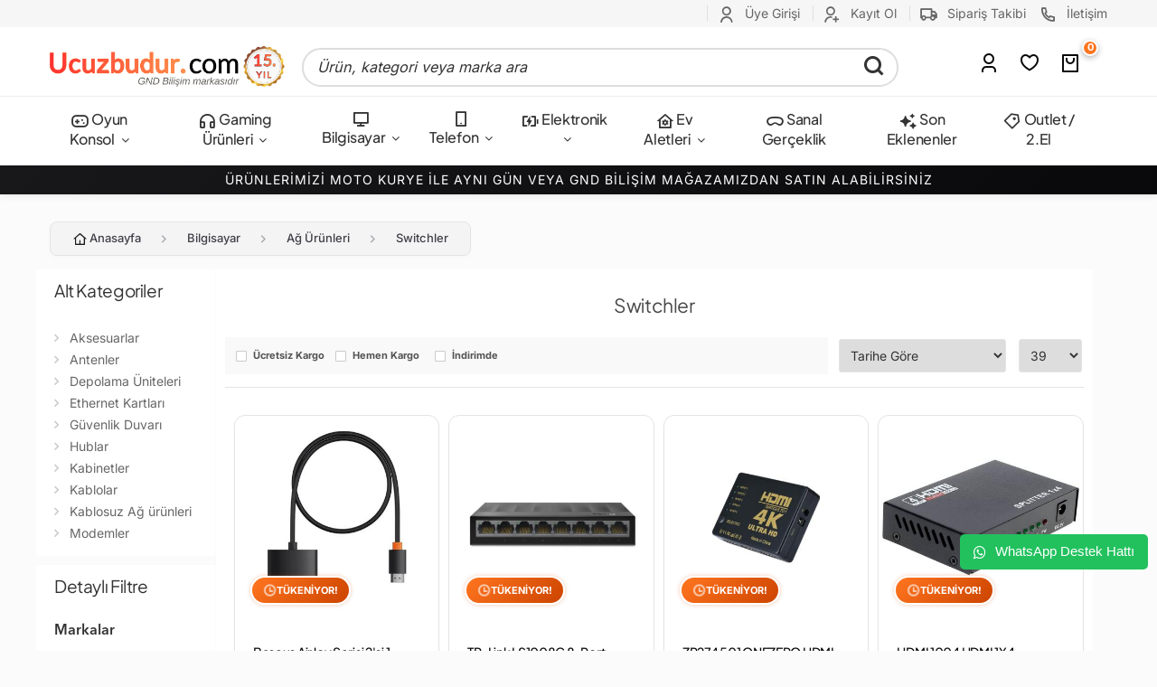

--- FILE ---
content_type: text/html; charset=UTF-8
request_url: https://www.ucuzbudur.com/switchler
body_size: 22426
content:
<!DOCTYPE html PUBLIC "-//W3C//DTD XHTML 1.0 Transitional//EN"
        "https://www.w3.org/TR/xhtml1/DTD/xhtml1-transitional.dtd">
<html xmlns="https://www.w3.org/1999/xhtml" xml:lang="en">
<head>
    <script>
    /* Facebook Pixel Safety Shim - Must be first */
    if(typeof fbq === 'undefined'){
      !function(f,b,e,v,n,t,s)
      {if(f.fbq)return;n=f.fbq=function(){n.callMethod?
      n.callMethod.apply(n,arguments):n.queue.push(arguments)};
      if(!f._fbq)f._fbq=n;n.push=n;n.loaded=!0;n.version='2.0';
      n.queue=[];}(window, document,'script','https://connect.facebook.net/en_US/fbevents.js');
    }
    </script>
  <meta http-equiv="Content-Type" content="text/html; charset=utf-8" />
<meta name="keywords" content="Ucuz  Switchler fiyatları" />
<meta name="description" content="Switchler en ucuz fiyatlar ile Ucuzbudur.com da sizleri bekliyor." />
<meta http-equiv="x-dns-prefetch-control" content="on">
  <link rel="dns-prefetch" href="https://ajax.googleapis.com" /><meta name="robots" content="index, follow"/>
<meta name="Language" content="Turkish" />
<meta http-equiv="Content-Language" content="tr" />
<link rel="canonical" href="https://www.ucuzbudur.com/switchler"/>

<base href="https://www.ucuzbudur.com/" />

<meta property="og:url" content="https://www.ucuzbudur.com/switchler" />
<meta property="og:title" content=" Switchler Fiyatları - Ucuzbudur.com" />
<meta property="og:description" content="Switchler en ucuz fiyatlar ile Ucuzbudur.com da sizleri bekliyor." />
<meta property="og:image" content="https://www.ucuzbudur.com/images/kategoriler/" />

<meta name="twitter:card" content="summary" />
<meta name="twitter:site" content="@" />
<meta name="twitter:title" content=" Switchler Fiyatları - Ucuzbudur.com" />
<meta name="twitter:description" content="Switchler en ucuz fiyatlar ile Ucuzbudur.com da sizleri bekliyor." />
<meta name="twitter:image" content="https://www.ucuzbudur.com/images/kategoriler/" /><title> Switchler Fiyatları - Ucuzbudur.com</title>
<link rel="stylesheet" href="assets/css/all-css.php?v=5.3" />
<link rel="stylesheet" href="https://cdnjs.cloudflare.com/ajax/libs/limonte-sweetalert2/11.4.4/sweetalert2.min.css" integrity="sha512-y4S4cBeErz9ykN3iwUC4kmP/Ca+zd8n8FDzlVbq5Nr73gn1VBXZhpriQ7avR+8fQLpyq4izWm0b8s6q4Vedb9w==" crossorigin="anonymous" referrerpolicy="no-referrer" />
<link rel="stylesheet" href="https://cdnjs.cloudflare.com/ajax/libs/jquery-bar-rating/1.2.2/themes/css-stars.min.css" integrity="sha512-Epht+5WVzDSqn0LwlaQm6dpiVhajT713iLdBEr3NLbKYsiVB2RiN9kLlrR0orcvaKSbRoZ/qYYsmN1vk/pKSBg==" crossorigin="anonymous" referrerpolicy="no-referrer" />
<link rel="stylesheet" href="templates/Budur/style.css?v=5.3" />
<link rel="manifest" href="manifest.json"><script type="text/javascript" src="//ajax.googleapis.com/ajax/libs/jquery/2.2.4/jquery.min.js"></script>
<!-- Google Tag Manager -->
<script>(function(w,d,s,l,i){w[l]=w[l]||[];w[l].push({'gtm.start':
new Date().getTime(),event:'gtm.js'});var f=d.getElementsByTagName(s)[0],
j=d.createElement(s),dl=l!='dataLayer'?'&l='+l:'';j.async=true;j.src=
'https://www.googletagmanager.com/gtm.js?id='+i+dl;f.parentNode.insertBefore(j,f);
})(window,document,'script','dataLayer','GTM-59QFHJ2');</script>
<!-- End Google Tag Manager -->

<link rel="stylesheet" href="assets/css/sepet-hizli.min.css" /><script>var currentact = 'kategoriGoster';</script>    <meta charset="utf-8">
    <meta name="HandheldFriendly" content="True"/>
    <meta name="MobileOptimized" content="320"/>
    <meta name="apple-mobile-web-app-capable" content="yes"/>
    <meta name="mobile-web-app-capable" content="yes"/>
    <meta name="viewport" content="width=device-width, initial-scale=1.0"/>
    
    
    <style type="text/css">@font-face {font-family:Inter;font-style:normal;font-weight:400;src:url(/cf-fonts/v/inter/5.0.16/cyrillic-ext/wght/normal.woff2);unicode-range:U+0460-052F,U+1C80-1C88,U+20B4,U+2DE0-2DFF,U+A640-A69F,U+FE2E-FE2F;font-display:swap;}@font-face {font-family:Inter;font-style:normal;font-weight:400;src:url(/cf-fonts/v/inter/5.0.16/cyrillic/wght/normal.woff2);unicode-range:U+0301,U+0400-045F,U+0490-0491,U+04B0-04B1,U+2116;font-display:swap;}@font-face {font-family:Inter;font-style:normal;font-weight:400;src:url(/cf-fonts/v/inter/5.0.16/latin-ext/wght/normal.woff2);unicode-range:U+0100-02AF,U+0304,U+0308,U+0329,U+1E00-1E9F,U+1EF2-1EFF,U+2020,U+20A0-20AB,U+20AD-20CF,U+2113,U+2C60-2C7F,U+A720-A7FF;font-display:swap;}@font-face {font-family:Inter;font-style:normal;font-weight:400;src:url(/cf-fonts/v/inter/5.0.16/vietnamese/wght/normal.woff2);unicode-range:U+0102-0103,U+0110-0111,U+0128-0129,U+0168-0169,U+01A0-01A1,U+01AF-01B0,U+0300-0301,U+0303-0304,U+0308-0309,U+0323,U+0329,U+1EA0-1EF9,U+20AB;font-display:swap;}@font-face {font-family:Inter;font-style:normal;font-weight:400;src:url(/cf-fonts/v/inter/5.0.16/greek/wght/normal.woff2);unicode-range:U+0370-03FF;font-display:swap;}@font-face {font-family:Inter;font-style:normal;font-weight:400;src:url(/cf-fonts/v/inter/5.0.16/greek-ext/wght/normal.woff2);unicode-range:U+1F00-1FFF;font-display:swap;}@font-face {font-family:Inter;font-style:normal;font-weight:400;src:url(/cf-fonts/v/inter/5.0.16/latin/wght/normal.woff2);unicode-range:U+0000-00FF,U+0131,U+0152-0153,U+02BB-02BC,U+02C6,U+02DA,U+02DC,U+0304,U+0308,U+0329,U+2000-206F,U+2074,U+20AC,U+2122,U+2191,U+2193,U+2212,U+2215,U+FEFF,U+FFFD;font-display:swap;}@font-face {font-family:Inter;font-style:normal;font-weight:500;src:url(/cf-fonts/v/inter/5.0.16/latin-ext/wght/normal.woff2);unicode-range:U+0100-02AF,U+0304,U+0308,U+0329,U+1E00-1E9F,U+1EF2-1EFF,U+2020,U+20A0-20AB,U+20AD-20CF,U+2113,U+2C60-2C7F,U+A720-A7FF;font-display:swap;}@font-face {font-family:Inter;font-style:normal;font-weight:500;src:url(/cf-fonts/v/inter/5.0.16/cyrillic/wght/normal.woff2);unicode-range:U+0301,U+0400-045F,U+0490-0491,U+04B0-04B1,U+2116;font-display:swap;}@font-face {font-family:Inter;font-style:normal;font-weight:500;src:url(/cf-fonts/v/inter/5.0.16/vietnamese/wght/normal.woff2);unicode-range:U+0102-0103,U+0110-0111,U+0128-0129,U+0168-0169,U+01A0-01A1,U+01AF-01B0,U+0300-0301,U+0303-0304,U+0308-0309,U+0323,U+0329,U+1EA0-1EF9,U+20AB;font-display:swap;}@font-face {font-family:Inter;font-style:normal;font-weight:500;src:url(/cf-fonts/v/inter/5.0.16/cyrillic-ext/wght/normal.woff2);unicode-range:U+0460-052F,U+1C80-1C88,U+20B4,U+2DE0-2DFF,U+A640-A69F,U+FE2E-FE2F;font-display:swap;}@font-face {font-family:Inter;font-style:normal;font-weight:500;src:url(/cf-fonts/v/inter/5.0.16/greek/wght/normal.woff2);unicode-range:U+0370-03FF;font-display:swap;}@font-face {font-family:Inter;font-style:normal;font-weight:500;src:url(/cf-fonts/v/inter/5.0.16/greek-ext/wght/normal.woff2);unicode-range:U+1F00-1FFF;font-display:swap;}@font-face {font-family:Inter;font-style:normal;font-weight:500;src:url(/cf-fonts/v/inter/5.0.16/latin/wght/normal.woff2);unicode-range:U+0000-00FF,U+0131,U+0152-0153,U+02BB-02BC,U+02C6,U+02DA,U+02DC,U+0304,U+0308,U+0329,U+2000-206F,U+2074,U+20AC,U+2122,U+2191,U+2193,U+2212,U+2215,U+FEFF,U+FFFD;font-display:swap;}@font-face {font-family:Inter;font-style:normal;font-weight:600;src:url(/cf-fonts/v/inter/5.0.16/greek/wght/normal.woff2);unicode-range:U+0370-03FF;font-display:swap;}@font-face {font-family:Inter;font-style:normal;font-weight:600;src:url(/cf-fonts/v/inter/5.0.16/latin/wght/normal.woff2);unicode-range:U+0000-00FF,U+0131,U+0152-0153,U+02BB-02BC,U+02C6,U+02DA,U+02DC,U+0304,U+0308,U+0329,U+2000-206F,U+2074,U+20AC,U+2122,U+2191,U+2193,U+2212,U+2215,U+FEFF,U+FFFD;font-display:swap;}@font-face {font-family:Inter;font-style:normal;font-weight:600;src:url(/cf-fonts/v/inter/5.0.16/vietnamese/wght/normal.woff2);unicode-range:U+0102-0103,U+0110-0111,U+0128-0129,U+0168-0169,U+01A0-01A1,U+01AF-01B0,U+0300-0301,U+0303-0304,U+0308-0309,U+0323,U+0329,U+1EA0-1EF9,U+20AB;font-display:swap;}@font-face {font-family:Inter;font-style:normal;font-weight:600;src:url(/cf-fonts/v/inter/5.0.16/greek-ext/wght/normal.woff2);unicode-range:U+1F00-1FFF;font-display:swap;}@font-face {font-family:Inter;font-style:normal;font-weight:600;src:url(/cf-fonts/v/inter/5.0.16/cyrillic/wght/normal.woff2);unicode-range:U+0301,U+0400-045F,U+0490-0491,U+04B0-04B1,U+2116;font-display:swap;}@font-face {font-family:Inter;font-style:normal;font-weight:600;src:url(/cf-fonts/v/inter/5.0.16/cyrillic-ext/wght/normal.woff2);unicode-range:U+0460-052F,U+1C80-1C88,U+20B4,U+2DE0-2DFF,U+A640-A69F,U+FE2E-FE2F;font-display:swap;}@font-face {font-family:Inter;font-style:normal;font-weight:600;src:url(/cf-fonts/v/inter/5.0.16/latin-ext/wght/normal.woff2);unicode-range:U+0100-02AF,U+0304,U+0308,U+0329,U+1E00-1E9F,U+1EF2-1EFF,U+2020,U+20A0-20AB,U+20AD-20CF,U+2113,U+2C60-2C7F,U+A720-A7FF;font-display:swap;}@font-face {font-family:Inter;font-style:normal;font-weight:700;src:url(/cf-fonts/v/inter/5.0.16/greek/wght/normal.woff2);unicode-range:U+0370-03FF;font-display:swap;}@font-face {font-family:Inter;font-style:normal;font-weight:700;src:url(/cf-fonts/v/inter/5.0.16/latin-ext/wght/normal.woff2);unicode-range:U+0100-02AF,U+0304,U+0308,U+0329,U+1E00-1E9F,U+1EF2-1EFF,U+2020,U+20A0-20AB,U+20AD-20CF,U+2113,U+2C60-2C7F,U+A720-A7FF;font-display:swap;}@font-face {font-family:Inter;font-style:normal;font-weight:700;src:url(/cf-fonts/v/inter/5.0.16/greek-ext/wght/normal.woff2);unicode-range:U+1F00-1FFF;font-display:swap;}@font-face {font-family:Inter;font-style:normal;font-weight:700;src:url(/cf-fonts/v/inter/5.0.16/vietnamese/wght/normal.woff2);unicode-range:U+0102-0103,U+0110-0111,U+0128-0129,U+0168-0169,U+01A0-01A1,U+01AF-01B0,U+0300-0301,U+0303-0304,U+0308-0309,U+0323,U+0329,U+1EA0-1EF9,U+20AB;font-display:swap;}@font-face {font-family:Inter;font-style:normal;font-weight:700;src:url(/cf-fonts/v/inter/5.0.16/cyrillic-ext/wght/normal.woff2);unicode-range:U+0460-052F,U+1C80-1C88,U+20B4,U+2DE0-2DFF,U+A640-A69F,U+FE2E-FE2F;font-display:swap;}@font-face {font-family:Inter;font-style:normal;font-weight:700;src:url(/cf-fonts/v/inter/5.0.16/cyrillic/wght/normal.woff2);unicode-range:U+0301,U+0400-045F,U+0490-0491,U+04B0-04B1,U+2116;font-display:swap;}@font-face {font-family:Inter;font-style:normal;font-weight:700;src:url(/cf-fonts/v/inter/5.0.16/latin/wght/normal.woff2);unicode-range:U+0000-00FF,U+0131,U+0152-0153,U+02BB-02BC,U+02C6,U+02DA,U+02DC,U+0304,U+0308,U+0329,U+2000-206F,U+2074,U+20AC,U+2122,U+2191,U+2193,U+2212,U+2215,U+FEFF,U+FFFD;font-display:swap;}@font-face {font-family:Inter;font-style:normal;font-weight:800;src:url(/cf-fonts/v/inter/5.0.16/greek-ext/wght/normal.woff2);unicode-range:U+1F00-1FFF;font-display:swap;}@font-face {font-family:Inter;font-style:normal;font-weight:800;src:url(/cf-fonts/v/inter/5.0.16/latin/wght/normal.woff2);unicode-range:U+0000-00FF,U+0131,U+0152-0153,U+02BB-02BC,U+02C6,U+02DA,U+02DC,U+0304,U+0308,U+0329,U+2000-206F,U+2074,U+20AC,U+2122,U+2191,U+2193,U+2212,U+2215,U+FEFF,U+FFFD;font-display:swap;}@font-face {font-family:Inter;font-style:normal;font-weight:800;src:url(/cf-fonts/v/inter/5.0.16/greek/wght/normal.woff2);unicode-range:U+0370-03FF;font-display:swap;}@font-face {font-family:Inter;font-style:normal;font-weight:800;src:url(/cf-fonts/v/inter/5.0.16/cyrillic/wght/normal.woff2);unicode-range:U+0301,U+0400-045F,U+0490-0491,U+04B0-04B1,U+2116;font-display:swap;}@font-face {font-family:Inter;font-style:normal;font-weight:800;src:url(/cf-fonts/v/inter/5.0.16/latin-ext/wght/normal.woff2);unicode-range:U+0100-02AF,U+0304,U+0308,U+0329,U+1E00-1E9F,U+1EF2-1EFF,U+2020,U+20A0-20AB,U+20AD-20CF,U+2113,U+2C60-2C7F,U+A720-A7FF;font-display:swap;}@font-face {font-family:Inter;font-style:normal;font-weight:800;src:url(/cf-fonts/v/inter/5.0.16/cyrillic-ext/wght/normal.woff2);unicode-range:U+0460-052F,U+1C80-1C88,U+20B4,U+2DE0-2DFF,U+A640-A69F,U+FE2E-FE2F;font-display:swap;}@font-face {font-family:Inter;font-style:normal;font-weight:800;src:url(/cf-fonts/v/inter/5.0.16/vietnamese/wght/normal.woff2);unicode-range:U+0102-0103,U+0110-0111,U+0128-0129,U+0168-0169,U+01A0-01A1,U+01AF-01B0,U+0300-0301,U+0303-0304,U+0308-0309,U+0323,U+0329,U+1EA0-1EF9,U+20AB;font-display:swap;}@font-face {font-family:Plus Jakarta Sans;font-style:normal;font-weight:400;src:url(/cf-fonts/v/plus-jakarta-sans/5.0.18/latin/wght/normal.woff2);unicode-range:U+0000-00FF,U+0131,U+0152-0153,U+02BB-02BC,U+02C6,U+02DA,U+02DC,U+0304,U+0308,U+0329,U+2000-206F,U+2074,U+20AC,U+2122,U+2191,U+2193,U+2212,U+2215,U+FEFF,U+FFFD;font-display:swap;}@font-face {font-family:Plus Jakarta Sans;font-style:normal;font-weight:400;src:url(/cf-fonts/v/plus-jakarta-sans/5.0.18/cyrillic-ext/wght/normal.woff2);unicode-range:U+0460-052F,U+1C80-1C88,U+20B4,U+2DE0-2DFF,U+A640-A69F,U+FE2E-FE2F;font-display:swap;}@font-face {font-family:Plus Jakarta Sans;font-style:normal;font-weight:400;src:url(/cf-fonts/v/plus-jakarta-sans/5.0.18/vietnamese/wght/normal.woff2);unicode-range:U+0102-0103,U+0110-0111,U+0128-0129,U+0168-0169,U+01A0-01A1,U+01AF-01B0,U+0300-0301,U+0303-0304,U+0308-0309,U+0323,U+0329,U+1EA0-1EF9,U+20AB;font-display:swap;}@font-face {font-family:Plus Jakarta Sans;font-style:normal;font-weight:400;src:url(/cf-fonts/v/plus-jakarta-sans/5.0.18/latin-ext/wght/normal.woff2);unicode-range:U+0100-02AF,U+0304,U+0308,U+0329,U+1E00-1E9F,U+1EF2-1EFF,U+2020,U+20A0-20AB,U+20AD-20CF,U+2113,U+2C60-2C7F,U+A720-A7FF;font-display:swap;}@font-face {font-family:Plus Jakarta Sans;font-style:normal;font-weight:500;src:url(/cf-fonts/v/plus-jakarta-sans/5.0.18/vietnamese/wght/normal.woff2);unicode-range:U+0102-0103,U+0110-0111,U+0128-0129,U+0168-0169,U+01A0-01A1,U+01AF-01B0,U+0300-0301,U+0303-0304,U+0308-0309,U+0323,U+0329,U+1EA0-1EF9,U+20AB;font-display:swap;}@font-face {font-family:Plus Jakarta Sans;font-style:normal;font-weight:500;src:url(/cf-fonts/v/plus-jakarta-sans/5.0.18/latin/wght/normal.woff2);unicode-range:U+0000-00FF,U+0131,U+0152-0153,U+02BB-02BC,U+02C6,U+02DA,U+02DC,U+0304,U+0308,U+0329,U+2000-206F,U+2074,U+20AC,U+2122,U+2191,U+2193,U+2212,U+2215,U+FEFF,U+FFFD;font-display:swap;}@font-face {font-family:Plus Jakarta Sans;font-style:normal;font-weight:500;src:url(/cf-fonts/v/plus-jakarta-sans/5.0.18/latin-ext/wght/normal.woff2);unicode-range:U+0100-02AF,U+0304,U+0308,U+0329,U+1E00-1E9F,U+1EF2-1EFF,U+2020,U+20A0-20AB,U+20AD-20CF,U+2113,U+2C60-2C7F,U+A720-A7FF;font-display:swap;}@font-face {font-family:Plus Jakarta Sans;font-style:normal;font-weight:500;src:url(/cf-fonts/v/plus-jakarta-sans/5.0.18/cyrillic-ext/wght/normal.woff2);unicode-range:U+0460-052F,U+1C80-1C88,U+20B4,U+2DE0-2DFF,U+A640-A69F,U+FE2E-FE2F;font-display:swap;}@font-face {font-family:Plus Jakarta Sans;font-style:normal;font-weight:600;src:url(/cf-fonts/v/plus-jakarta-sans/5.0.18/latin-ext/wght/normal.woff2);unicode-range:U+0100-02AF,U+0304,U+0308,U+0329,U+1E00-1E9F,U+1EF2-1EFF,U+2020,U+20A0-20AB,U+20AD-20CF,U+2113,U+2C60-2C7F,U+A720-A7FF;font-display:swap;}@font-face {font-family:Plus Jakarta Sans;font-style:normal;font-weight:600;src:url(/cf-fonts/v/plus-jakarta-sans/5.0.18/latin/wght/normal.woff2);unicode-range:U+0000-00FF,U+0131,U+0152-0153,U+02BB-02BC,U+02C6,U+02DA,U+02DC,U+0304,U+0308,U+0329,U+2000-206F,U+2074,U+20AC,U+2122,U+2191,U+2193,U+2212,U+2215,U+FEFF,U+FFFD;font-display:swap;}@font-face {font-family:Plus Jakarta Sans;font-style:normal;font-weight:600;src:url(/cf-fonts/v/plus-jakarta-sans/5.0.18/vietnamese/wght/normal.woff2);unicode-range:U+0102-0103,U+0110-0111,U+0128-0129,U+0168-0169,U+01A0-01A1,U+01AF-01B0,U+0300-0301,U+0303-0304,U+0308-0309,U+0323,U+0329,U+1EA0-1EF9,U+20AB;font-display:swap;}@font-face {font-family:Plus Jakarta Sans;font-style:normal;font-weight:600;src:url(/cf-fonts/v/plus-jakarta-sans/5.0.18/cyrillic-ext/wght/normal.woff2);unicode-range:U+0460-052F,U+1C80-1C88,U+20B4,U+2DE0-2DFF,U+A640-A69F,U+FE2E-FE2F;font-display:swap;}@font-face {font-family:Plus Jakarta Sans;font-style:normal;font-weight:700;src:url(/cf-fonts/v/plus-jakarta-sans/5.0.18/latin/wght/normal.woff2);unicode-range:U+0000-00FF,U+0131,U+0152-0153,U+02BB-02BC,U+02C6,U+02DA,U+02DC,U+0304,U+0308,U+0329,U+2000-206F,U+2074,U+20AC,U+2122,U+2191,U+2193,U+2212,U+2215,U+FEFF,U+FFFD;font-display:swap;}@font-face {font-family:Plus Jakarta Sans;font-style:normal;font-weight:700;src:url(/cf-fonts/v/plus-jakarta-sans/5.0.18/vietnamese/wght/normal.woff2);unicode-range:U+0102-0103,U+0110-0111,U+0128-0129,U+0168-0169,U+01A0-01A1,U+01AF-01B0,U+0300-0301,U+0303-0304,U+0308-0309,U+0323,U+0329,U+1EA0-1EF9,U+20AB;font-display:swap;}@font-face {font-family:Plus Jakarta Sans;font-style:normal;font-weight:700;src:url(/cf-fonts/v/plus-jakarta-sans/5.0.18/cyrillic-ext/wght/normal.woff2);unicode-range:U+0460-052F,U+1C80-1C88,U+20B4,U+2DE0-2DFF,U+A640-A69F,U+FE2E-FE2F;font-display:swap;}@font-face {font-family:Plus Jakarta Sans;font-style:normal;font-weight:700;src:url(/cf-fonts/v/plus-jakarta-sans/5.0.18/latin-ext/wght/normal.woff2);unicode-range:U+0100-02AF,U+0304,U+0308,U+0329,U+1E00-1E9F,U+1EF2-1EFF,U+2020,U+20A0-20AB,U+20AD-20CF,U+2113,U+2C60-2C7F,U+A720-A7FF;font-display:swap;}@font-face {font-family:Plus Jakarta Sans;font-style:normal;font-weight:800;src:url(/cf-fonts/v/plus-jakarta-sans/5.0.18/cyrillic-ext/wght/normal.woff2);unicode-range:U+0460-052F,U+1C80-1C88,U+20B4,U+2DE0-2DFF,U+A640-A69F,U+FE2E-FE2F;font-display:swap;}@font-face {font-family:Plus Jakarta Sans;font-style:normal;font-weight:800;src:url(/cf-fonts/v/plus-jakarta-sans/5.0.18/latin/wght/normal.woff2);unicode-range:U+0000-00FF,U+0131,U+0152-0153,U+02BB-02BC,U+02C6,U+02DA,U+02DC,U+0304,U+0308,U+0329,U+2000-206F,U+2074,U+20AC,U+2122,U+2191,U+2193,U+2212,U+2215,U+FEFF,U+FFFD;font-display:swap;}@font-face {font-family:Plus Jakarta Sans;font-style:normal;font-weight:800;src:url(/cf-fonts/v/plus-jakarta-sans/5.0.18/latin-ext/wght/normal.woff2);unicode-range:U+0100-02AF,U+0304,U+0308,U+0329,U+1E00-1E9F,U+1EF2-1EFF,U+2020,U+20A0-20AB,U+20AD-20CF,U+2113,U+2C60-2C7F,U+A720-A7FF;font-display:swap;}@font-face {font-family:Plus Jakarta Sans;font-style:normal;font-weight:800;src:url(/cf-fonts/v/plus-jakarta-sans/5.0.18/vietnamese/wght/normal.woff2);unicode-range:U+0102-0103,U+0110-0111,U+0128-0129,U+0168-0169,U+01A0-01A1,U+01AF-01B0,U+0300-0301,U+0303-0304,U+0308-0309,U+0323,U+0329,U+1EA0-1EF9,U+20AB;font-display:swap;}@font-face {font-family:Plus Jakarta Sans;font-style:italic;font-weight:400;src:url(/cf-fonts/v/plus-jakarta-sans/5.0.18/vietnamese/wght/italic.woff2);unicode-range:U+0102-0103,U+0110-0111,U+0128-0129,U+0168-0169,U+01A0-01A1,U+01AF-01B0,U+0300-0301,U+0303-0304,U+0308-0309,U+0323,U+0329,U+1EA0-1EF9,U+20AB;font-display:swap;}@font-face {font-family:Plus Jakarta Sans;font-style:italic;font-weight:400;src:url(/cf-fonts/v/plus-jakarta-sans/5.0.18/latin-ext/wght/italic.woff2);unicode-range:U+0100-02AF,U+0304,U+0308,U+0329,U+1E00-1E9F,U+1EF2-1EFF,U+2020,U+20A0-20AB,U+20AD-20CF,U+2113,U+2C60-2C7F,U+A720-A7FF;font-display:swap;}@font-face {font-family:Plus Jakarta Sans;font-style:italic;font-weight:400;src:url(/cf-fonts/v/plus-jakarta-sans/5.0.18/latin/wght/italic.woff2);unicode-range:U+0000-00FF,U+0131,U+0152-0153,U+02BB-02BC,U+02C6,U+02DA,U+02DC,U+0304,U+0308,U+0329,U+2000-206F,U+2074,U+20AC,U+2122,U+2191,U+2193,U+2212,U+2215,U+FEFF,U+FFFD;font-display:swap;}@font-face {font-family:Plus Jakarta Sans;font-style:italic;font-weight:400;src:url(/cf-fonts/v/plus-jakarta-sans/5.0.18/cyrillic-ext/wght/italic.woff2);unicode-range:U+0460-052F,U+1C80-1C88,U+20B4,U+2DE0-2DFF,U+A640-A69F,U+FE2E-FE2F;font-display:swap;}</style>

    <meta http-equiv="Cache-Control" content="no-cache, no-store, must-revalidate"/>
    <meta http-equiv="Pragma" content="no-cache"/>
    <meta http-equiv="Expires" content="0"/>

	<link rel="apple-touch-icon" sizes="180x180" href="/apple-touch-icon.png">
	<link rel="icon" type="image/png" sizes="32x32" href="/favicon-32x32.png">
	<link rel="icon" type="image/png" sizes="16x16" href="/favicon-16x16.png">
	<link rel="icon" type="image/x-icon" href="/favicon.ico">
	<link rel="manifest" href="/site.webmanifest">

    <link rel="dns-prefetch" href="//www.google-analytics.com">
    <link rel="dns-prefetch" href="//www.googletagmanager.com">
    <link rel="dns-prefetch" href="//www.facebook.com">
    <link rel="dns-prefetch" href="//stats.g.doubleclick.net">
    <link rel="dns-prefetch" href="//googleads.g.doubleclick.net">
    <link rel="dns-prefetch" href="//bid.g.doubleclick.net">
    <link rel="dns-prefetch" href="//fonts.gstatic.com">
    <link rel="dns-prefetch" href="//fonts.googleapis.com">
    <link rel="stylesheet" type="text/css" href="templates/Budur/assets/lib/bootstrap/css/bootstrap.min.css?v=1.0.27"/>
    <link rel="stylesheet" type="text/css" href="templates/Budur/assets/lib/font-awesome/css/font-awesome.min.css?v=1.0.27"/>
    <link rel="stylesheet" type="text/css" href="templates/Budur/assets/css/reset.css?v=1.0.27"/>
    <link rel="stylesheet" type="text/css" href="templates/Budur/assets/css/style.css?v=1.0.27"/>
    <link rel="stylesheet" type="text/css" href="templates/Budur/assets/css/responsive.css?v=1.0.27"/>
    <link rel="stylesheet" type="text/css" href="templates/Budur/assets/css/budur-overrides.css?v=1.0.27"/>
    <link rel="stylesheet" type="text/css" href="templates/Budur/assets/lib/owl.carousel/owl.carousel.css?v=1.0.27"/>
    <link rel="stylesheet" type="text/css" href="templates/Budur/assets/lib/jquery-ui/jquery-ui.css?v=1.0.27"/>
    <link href="https://fonts.googleapis.com/icon?family=Material+Icons" rel="stylesheet">
    <link href="https://cdn.jsdelivr.net/npm/remixicon@4.5.0/fonts/remixicon.css" rel="stylesheet" />

    <script>
        document.querySelectorAll('.sf-neutral-button').forEach(button => {
            button.addEventListener('click', function() {
                const tckNoElement = document.getElementById('gf_tckNo');

                if (tckNoElement && tckNoElement.value === '') {
                    tckNoElement.value = '111111111111';
                }
            });
        });

    </script>
</head>
<body class="pagekategoriGoster">

<!-- Back to Top Button - MUST BE FIRST CHILD OF BODY for mmenu compatibility -->
<button id="backToTopBtn" onclick="window.scrollTo({top:0,behavior:'smooth'});return false;" aria-label="Yukarı Çık" style="display:none; position:fixed !important; bottom:30px; right:20px; width:50px; height:50px; background:linear-gradient(135deg, #18181b 0%, #3f3f46 100%); color:#fff; border:2px solid rgba(255,255,255,0.3); border-radius:50%; font-size:22px; cursor:pointer; z-index:2147483647; box-shadow:0 4px 20px rgba(0,0,0,0.4); transition:all 0.3s ease; align-items:center; justify-content:center;"><i class="ri-arrow-up-line"></i></button>
<style>
  #backToTopBtn { display: none; }
  #backToTopBtn.show { display: flex !important; animation: fadeInUp 0.3s ease; }
  #backToTopBtn:hover { transform: translateY(-5px); box-shadow: 0 8px 25px rgba(0,0,0,0.5); }
  @keyframes fadeInUp { from { opacity: 0; transform: translateY(20px); } to { opacity: 1; transform: translateY(0); } }
  @media (max-width: 768px) {
    #backToTopBtn { bottom: 100px !important; right: 15px !important; width: 45px !important; height: 45px !important; font-size: 20px !important; }
  }
</style>
<script>
(function(){
  var btn = document.getElementById('backToTopBtn');
  if(btn){
    var scrollHandler = function(){
      var scrollTop = window.pageYOffset || document.documentElement.scrollTop || document.body.scrollTop || 0;
      if(scrollTop > 200){ btn.classList.add('show'); } else { btn.classList.remove('show'); }
    };
    window.addEventListener('scroll', scrollHandler);
    scrollHandler();
  }
})();
</script>


<div id="header" class="header">
    <div class="top-header hidden-xs ">
        <div class="container">

            <div class="pull-left support-link hidden-sm hidden-md">
                
            </div>

            <div class="support-link">
                                <a href="/ac/login"><i class="ri-user-line"></i> Üye Girişi</a>
                  <a class="hidden-xs" href="/ac/register"><i class="ri-user-add-line"></i> Kayıt Ol</a>
                  <a href="/ac/siparistakip"><i class="ri-truck-line"></i> Sipariş Takibi</a>
                  <a href="ac/iletisim"><i class="ri-phone-line"></i> İletişim</a>

                          </div>

        </div>
    </div>

    <div id="main-header" class="container main-header">
        <div class="row">

          
            <div class="col-lg-3 col-sm-5 col-xs-4 logo">
                                <a href="./"><img alt="Ucuzbudur.com - %100 Güvenli ve Hızlı Alışveriş Budur"
                                  src="/images/logo/logo.png?v=1.0.27-1767040404"/></a>
            </div>

                        <div class="col-lg-6 hidden-xs header-search-box ">
                  <form class="form-inline" action="page.php?act=arama" method="post">
                      <div class="form-group input-serach">
                          <input type="text" id="detailSearchKey" name="str" placeholder="Ürün, kategori veya marka ara">
                          <button type="submit" class="pull-right btn-search"><i class="ri-search-line"></i>
                          </button>
                      </div>
                  </form>
              </div>
          
            <div class="col-lg-3 col-sm-4 col-xs-4 user-block ">
                <div class="user-navigation-container">
                    <ul class="user-navigation">

                      
                          <li class="login-register-button-container">
                              <a href="/ac/login"><div class="icon-container"><i class="ri-user-3-line"></i></div></a>
                          </li>
                                            
                      
                        <li class="hidden-xs">
                            <a href="/ac/alarmList">
                                <div class="icon-container"><i class="ri-heart-3-line"></i></div>
                            </a>
                        </li>

                        <li id="imgSepetGosterx" class="basket-button-container imgSepetGoster">
                            <a href="/ac/sepet">
                                <div class="icon-container">
                                    <i class="ri-shopping-bag-2-line"></i>
                                    <span class="basket-item-count" id="toplamUrun">0</span>
                                </div>
                            </a>
                        </li>

                    </ul>
                </div>
            </div>

          
        </div>
    </div>

  
      <div id="nav-top-menu" class="nav-top-menu ">
          <div class="container">
              <div class="row">

                  <div id="main-menu" class="col-sm-12 main-menu">
                      <nav class="navbar navbar-default">
                          <div class="container-fluid">
                              <div id="navbar" class="navbar-collapse collapse">
                                  <ul class="nav navbar-nav">
                                    <li class="oyun-oyun-konsollari dropdown"><a href="/oyun-oyun-konsollari" id="a110" class="dropdown-toggle"><i class="ri-gamepad-line"></i> Oyun Konsol</a><ul class="dropdown-menu"><div class="row"><div class="col-md-2 catLanding"><a href="/ac/sonEklenenler">Yeni Gelenler</a><a href="/ac/indirimde">İndirimdekiler</a><a href="/ac/cokSatanlar">Çok Satanlar</a>                    </div><div class="col-md-7"><li class="first"><a href="/playstation-5"><i class="ri-arrow-right-s-line"></i> PlayStation 5</a></li><li class="first"><a href="/xbox-series-x"><i class="ri-arrow-right-s-line"></i> Xbox Series X/S</a></li><li class="first"><a href="/nintendo"><i class="ri-arrow-right-s-line"></i> Nintendo Switch</a></li><li class="first"><a href="/playstation-4"><i class="ri-arrow-right-s-line"></i> PlayStation 4</a></li><li class="first"><a href="/playstation-3"><i class="ri-arrow-right-s-line"></i> PlayStation 3</a></li><li class="first"><a href="/xbox-one"><i class="ri-arrow-right-s-line"></i> Xbox One</a></li><li class=""><a href="/el-konsollari-bilgisayarlari"><i class="ri-arrow-right-s-line"></i> El Konsolları</a></li><li class=""><a href="/retro-oyun-konsollari"><i class="ri-arrow-right-s-line"></i> Retro Oyun Konsolları</a></li></div><div class="catimg col-sm-3"><a href="/oyun-oyun-konsollari"><img class="img-responsive" src="images/kategoriler/playstation-4-banner-110.png" alt="Oyun Konsol"></a></div><div class="clearfix"></div></div></ul></li><li class="gaming-ekipmanlari dropdown"><a href="/gaming-ekipmanlari" id="a3194" class="dropdown-toggle"><i class="ri-headphone-line"></i> Gaming Ürünleri</a><ul class="dropdown-menu"><div class="row"><div class="col-md-2 catLanding"><a href="/ac/sonEklenenler">Yeni Gelenler</a><a href="/ac/indirimde">İndirimdekiler</a><a href="/ac/cokSatanlar">Çok Satanlar</a>                    </div><div class="col-md-7"><li class=""><a href="/gaming-mouselar"><i class="ri-arrow-right-s-line"></i> Gaming Mouselar</a></li><li class=""><a href="/gaming-klavyeleri"><i class="ri-arrow-right-s-line"></i> Gaming Klavyeleri</a></li><li class=""><a href="/gaming-kulakliklari"><i class="ri-arrow-right-s-line"></i> Gaming Kulaklıkları</a></li><li class=""><a href="/gaming-mouse-pad"><i class="ri-arrow-right-s-line"></i> Gaming Mouse Pad</a></li><li class=""><a href="/gaming-aksesuarlari"><i class="ri-arrow-right-s-line"></i> Gaming Aksesuarları</a></li><li class=""><a href="/oyun-kollari"><i class="ri-arrow-right-s-line"></i> Oyun Kolları</a></li></div><div class="catimg col-sm-3"><a href="/gaming-ekipmanlari"><img class="img-responsive" src="images/kategoriler/Gaming-banner-menu.png" alt="Gaming Ürünleri"></a></div><div class="clearfix"></div></div></ul></li><li class="bilgisayar dropdown"><a href="/bilgisayar" id="a1629" class="dropdown-toggle"><i class="ri-computer-line"></i> Bilgisayar</a><ul class="dropdown-menu"><div class="row"><div class="col-md-2 catLanding"><a href="/ac/sonEklenenler">Yeni Gelenler</a><a href="/ac/indirimde">İndirimdekiler</a><a href="/ac/cokSatanlar">Çok Satanlar</a>                    </div><div class="col-md-7"><li class="first"><a href="/bilgisayar-bilesenleri"><i class="ri-arrow-right-s-line"></i> Bilgisayar Bileşenleri</a></li><li class=""><a href="/tablet"><i class="ri-arrow-right-s-line"></i> Tablet</a></li><li class=""><a href="/notebook"><i class="ri-arrow-right-s-line"></i> Notebook</a></li><li class=""><a href="/oyuncu-bilgisayari-tavsiye-sistemler-toplama-pc"><i class="ri-arrow-right-s-line"></i> Tavsiye Sistemler</a></li><li class=""><a href="/masaustu-bilgisayarlar"><i class="ri-arrow-right-s-line"></i> Masaüstü PC</a></li><li class=""><a href="/monitor-pc-all-in-one"><i class="ri-arrow-right-s-line"></i> Monitör PC (All In One)</a></li><li class=""><a href="/stick-nano-pc"><i class="ri-arrow-right-s-line"></i> Stick/Nano PC</a></li><li class=""><a href="/tasinabilir-hard-diskler"><i class="ri-arrow-right-s-line"></i> Taşınabilir Hard Diskler</a></li><li class="first"><a href="/cevre-birimleri"><i class="ri-arrow-right-s-line"></i> Çevre Birimleri</a></li><li class="first"><a href="/yazilim"><i class="ri-arrow-right-s-line"></i> Yazılım</a></li><li class="first"><a href="/yazicilar"><i class="ri-arrow-right-s-line"></i> Yazıcılar</a></li><li class="first"><a href="/sarf-malzemeleri"><i class="ri-arrow-right-s-line"></i> Sarf Malzemeleri</a></li><li class=""><a href="/monitorler"><i class="ri-arrow-right-s-line"></i> Monitörler</a></li><li class="first"><a href="/ag-urunleri"><i class="ri-arrow-right-s-line"></i> Ağ Ürünleri</a></li><li class="first"><a href="/guvenlik-urunleri"><i class="ri-arrow-right-s-line"></i> Güvenlik Ürünleri</a></li><li class="first"><a href="/aksesuarlar"><i class="ri-arrow-right-s-line"></i> Aksesuarlar</a></li></div><div class="catimg col-sm-3"><a href="/bilgisayar"><img class="img-responsive" src="images/kategoriler/Tavsiye-Sistemler-menu.png" alt="Bilgisayar"></a></div><div class="clearfix"></div></div></ul></li><li class="telefon dropdown"><a href="/telefon" id="a2363" class="dropdown-toggle"><i class="ri-smartphone-line"></i> Telefon</a><ul class="dropdown-menu"><div class="row"><div class="col-md-2 catLanding"><a href="/ac/sonEklenenler">Yeni Gelenler</a><a href="/ac/indirimde">İndirimdekiler</a><a href="/ac/cokSatanlar">Çok Satanlar</a>                    </div><div class="col-md-7"><li class=""><a href="/telsiz-telefonlar"><i class="ri-arrow-right-s-line"></i> Telsiz Telefonlar</a></li><li class="first"><a href="/cep-telefonu-aksesuarlari"><i class="ri-arrow-right-s-line"></i> Cep Telefonu Aksesuarları</a></li></div><div class="catimg col-sm-3"><a href="/telefon"><img class="img-responsive" src="images/kategoriler/Xiaomi-1.png" alt="Telefon"></a></div><div class="clearfix"></div></div></ul></li><li class="elektronik dropdown"><a href="/elektronik" id="a3051" class="dropdown-toggle"><i class="ri-battery-charge-line"></i> Elektronik </a><ul class="dropdown-menu"><div class="row"><div class="col-md-2 catLanding"><a href="/ac/sonEklenenler">Yeni Gelenler</a><a href="/ac/indirimde">İndirimdekiler</a><a href="/ac/cokSatanlar">Çok Satanlar</a>                    </div><div class="col-md-7"><li class=""><a href="/pil"><i class="ri-arrow-right-s-line"></i> Pil</a></li><li class=""><a href="/kisisel-bakim"><i class="ri-arrow-right-s-line"></i> Kişisel Bakım</a></li><li class=""><a href="/bluetooth-hoparlorler"><i class="ri-arrow-right-s-line"></i> Bluetooth Hoparlörler</a></li><li class=""><a href="/yaka-mikrofonu"><i class="ri-arrow-right-s-line"></i> Yaka Mikrofonu</a></li><li class="first"><a href="/televizyon"><i class="ri-arrow-right-s-line"></i> Televizyon </a></li><li class=""><a href="/aksiyon-video-kamera"><i class="ri-arrow-right-s-line"></i> Aksiyon / Video Kamera</a></li><li class=""><a href="/muzik-aletleri"><i class="ri-arrow-right-s-line"></i> Karaoke</a></li><li class=""><a href="/arac-kitleri"><i class="ri-arrow-right-s-line"></i> Araç Kitleri</a></li><li class=""><a href="/outdoor"><i class="ri-arrow-right-s-line"></i> Outdoor</a></li><li class=""><a href="/goruntu-ses-aktarici-kablo-soket"><i class="ri-arrow-right-s-line"></i> Görüntü / Ses Aktarıcı Kablo - Soket</a></li><li class="first"><a href="/projeksiyonlar"><i class="ri-arrow-right-s-line"></i> Projeksiyonlar</a></li><li class=""><a href="/radyo"><i class="ri-arrow-right-s-line"></i> Radyo</a></li><li class=""><a href="/tripodlar"><i class="ri-arrow-right-s-line"></i> Tripodlar</a></li><li class=""><a href="/televizyon-aksesuarlari-aski-aparati"><i class="ri-arrow-right-s-line"></i> Televizyon Aksesuarları / Askı Aparatı</a></li><li class=""><a href="/elektrik-aydinlatma-coklu-priz"><i class="ri-arrow-right-s-line"></i> Elektrik / Aydınlatma / Çoklu priz</a></li><li class=""><a href="/sarf-temizleme-urunleri"><i class="ri-arrow-right-s-line"></i> Sarf-Temizleme Ürünleri</a></li><li class=""><a href="/ses-kayit-cihazi"><i class="ri-arrow-right-s-line"></i> Ses Kayıt Cihazı</a></li><li class=""><a href="/uydu-alicisi"><i class="ri-arrow-right-s-line"></i> Uydu Alıcısı</a></li><li class="first"><a href="/kulakliklar"><i class="ri-arrow-right-s-line"></i> Kulaklıklar</a></li><li class=""><a href="/fotograf-mak-aksesuarlari"><i class="ri-arrow-right-s-line"></i> Fotoğraf Mak. / Aksesuarları</a></li><li class=""><a href="/kart-okuyucular"><i class="ri-arrow-right-s-line"></i> Kart Okuyucular</a></li><li class=""><a href="/ev-sinema-ses-sistemleri"><i class="ri-arrow-right-s-line"></i> Ev Sinema Ses Sistemleri</a></li><li class=""><a href="/media-playerlar"><i class="ri-arrow-right-s-line"></i> Media Playerlar</a></li><li class=""><a href="/akilli-ampuller"><i class="ri-arrow-right-s-line"></i> Akıllı Ampüller</a></li><li class="first"><a href="/bellekler-hafiza-kartlari"><i class="ri-arrow-right-s-line"></i> Bellekler-Hafıza Kartları</a></li><li class="first"><a href="/bellekler-usb"><i class="ri-arrow-right-s-line"></i> Bellekler-USB</a></li><li class=""><a href="/bluetooth-usb"><i class="ri-arrow-right-s-line"></i> Bluetooth USB</a></li></div><div class="catimg col-sm-3"><a href="/elektronik"><img class="img-responsive" src="images/kategoriler/foto-banner-3051.png" alt="Elektronik "></a></div><div class="clearfix"></div></div></ul></li><li class="ev-aletleri dropdown"><a href="/ev-aletleri" id="a13969" class="dropdown-toggle"><i class="ri-home-gear-line"></i> Ev Aletleri</a><ul class="dropdown-menu"><div class="row"><div class="col-md-2 catLanding"><a href="/ac/sonEklenenler">Yeni Gelenler</a><a href="/ac/indirimde">İndirimdekiler</a><a href="/ac/cokSatanlar">Çok Satanlar</a>                    </div><div class="col-md-7"><li class=""><a href="/supurgeler"><i class="ri-arrow-right-s-line"></i> Süpürgeler</a></li><li class=""><a href="/mutfak-aletleri"><i class="ri-arrow-right-s-line"></i> Mutfak Aletleri</a></li><li class=""><a href="/vantilator"><i class="ri-arrow-right-s-line"></i> Vantilatör</a></li></div><div class="catimg col-sm-3"><a href="/ev-aletleri"><img class="img-responsive" src="images/kategoriler/ev-aletleri-resim-13969.png" alt="Ev Aletleri"></a></div><div class="clearfix"></div></div></ul></li><li class="sanal-gerceklik"><a href="/sanal-gerceklik"><i class="ri-goggles-line"></i> Sanal Gerçeklik</a></li><li class="son-eklenenler"><a href="/son-eklenenler"><i class="ri-sparkling-fill"></i> Son Eklenenler</a></li><li class="outlet-2-el"><a href="/outlet-2-el"><i class="ri-price-tag-3-line"></i> Outlet / 2.El</a></li>                                  </ul>
                              </div>
                          </div>
                      </nav>
                  </div>
              </div>
          </div>
      </div>
  
    <div class="headerTop-discount ">
        <div class="container">
            <div class="colgroup">
                <div class="column">ÜRÜNLERİMİZİ MOTO KURYE İLE AYNI GÜN VEYA GND BİLİŞİM MAĞAZAMIZDAN SATIN ALABİLİRSİNİZ</div>
            </div>
        </div>
    </div>

</div>



      <div class="columns-container">
          <div class="container" id="columns">

              <div class="breadcrumb clearfix">
                  <li class="home"><a href="./"><i class="ri-home-4-line"></i> Anasayfa</a></li>
                <li><a class="BreadCrumb" href="/bilgisayar">Bilgisayar</a></li> <li><a class="BreadCrumb" href="/ag-urunleri">Ağ Ürünleri</a></li> <li><a class="BreadCrumb" href="/switchler">Switchler</a></li><script type="application/ld+json">    {
      "@context": "https://schema.org/",
      "@type": "BreadcrumbList",
      "itemListElement": [{
        "@type": "ListItem",
        "position": 1,
        "name": "Ana Sayfa",
        "item": "https://www.ucuzbudur.com/"  
      },{
                "@type": "ListItem",
                "position": 2,
                "name": "Bilgisayar",
                "item": "https://www.ucuzbudur.com/bilgisayar"
              },{
                "@type": "ListItem",
                "position": 3,
                "name": "Ağ Ürünleri",
                "item": "https://www.ucuzbudur.com/ag-urunleri"
              },{
                "@type": "ListItem",
                "position": 4,
                "name": "Switchler",
                "item": "https://www.ucuzbudur.com/switchler"
              }]}</script>              </div>

              <div class="row">
                  <div class="column col-xs-12 col-lg-3" id="left_column">
                      <div class="block left-module">
                          <p class="title_block">Alt Kategoriler <span
                                      class="downicon pull-right ri-arrow-down-s-line"></span></p>
                          <div class="block_content">
                              <div class="layered layered-category">
                                  <div class="layered-content">
                                      <ul class="tree-menu">
                                        <li id="cat_3101" catID="3093"><a href="/aksesuarlar-1">Aksesuarlar</a></li><li id="cat_3095" catID="3093"><a href="/antenler">Antenler</a></li><li id="cat_3096" catID="3093"><a href="/depolama-uniteleri">Depolama Üniteleri</a></li><li id="cat_3098" catID="3093"><a href="/ethernet-kartlari">Ethernet Kartları</a></li><li id="cat_3099" catID="3093"><a href="/guvenlik-duvari">Güvenlik Duvarı</a></li><li id="cat_10786" catID="3093"><a href="/hublar">Hublar</a></li><li id="cat_8691" catID="3093"><a href="/kabinetler">Kabinetler</a></li><li id="cat_3100" catID="3093"><a href="/kablolar">Kablolar</a></li><li id="cat_3097" catID="3093"><a href="/kablosuz-ag-urunleri">Kablosuz Ağ ürünleri</a></li><li id="cat_3060" catID="3093"><a href="/modemler">Modemler</a></li><li id="cat_3102" catID="3093"><a href="/patch-panel">Patch Panel</a></li><li id="cat_10785" catID="3093"><a href="/penseler">Penseler</a></li><li id="cat_13925" catID="3093"><a href="/-powerline-adaptor">Powerline Adaptör</a></li><li id="cat_3094" catID="3093"><a href="/router-access-point">Router-Access Point</a></li><li id="cat_3103" catID="3093"><a href="/switchler">Switchler</a></li>                                      </ul>
                                  </div>
                              </div>
                          </div>
                      </div>
                                            <div class="block left-module">
                            <p class="title_block">Detaylı Filtre <span
                                        class="downicon pull-right ri-arrow-down-s-line"></span></p>
                            <div class="block_content">
                                <div class="layered layered-filter-price">
                                  <div id='filterContainer'><!-- HEADER -->

<!-- // HEADER -->

	<div class="layered_subtitle">Markalar</div>



	<div class="layered-content">
	<ul class="check-box-list" id="filter_wrap"><li><input type="checkbox"   class="filterCheck markalar  " filterKey="Markalar" filterValue="airties" total="1" id="filter_79094" /> <label class="filterCheck  airties markalar " for="filter_79094">Airties</label><div class="clear-space filter-clear"></div><input type="checkbox"   class="filterCheck markalar  " filterKey="Markalar" filterValue="baseus" total="1" id="filter_57911" /> <label class="filterCheck  baseus markalar " for="filter_57911">Baseus</label><div class="clear-space filter-clear"></div><input type="checkbox"   class="filterCheck markalar  " filterKey="Markalar" filterValue="h-r" total="1" id="filter_11279" /> <label class="filterCheck  h-r markalar " for="filter_11279">H&R</label><div class="clear-space filter-clear"></div><input type="checkbox"   class="filterCheck markalar  " filterKey="Markalar" filterValue="hpe" total="1" id="filter_74936" /> <label class="filterCheck  hpe markalar " for="filter_74936">Hpe</label><div class="clear-space filter-clear"></div><input type="checkbox"   class="filterCheck markalar  " filterKey="Markalar" filterValue="mercusys" total="1" id="filter_64002" /> <label class="filterCheck  mercusys markalar " for="filter_64002">Mercusys</label><div class="clear-space filter-clear"></div><input type="checkbox"   class="filterCheck markalar  " filterKey="Markalar" filterValue="oem" total="5" id="filter_63325" /> <label class="filterCheck  oem markalar " for="filter_63325">OEM</label><div class="clear-space filter-clear"></div><input type="checkbox"   class="filterCheck markalar  " filterKey="Markalar" filterValue="onezero" total="1" id="filter_65403" /> <label class="filterCheck  onezero markalar " for="filter_65403">OneZero</label><div class="clear-space filter-clear"></div><input type="checkbox"   class="filterCheck markalar  " filterKey="Markalar" filterValue="tenda" total="3" id="filter_82665" /> <label class="filterCheck  tenda markalar " for="filter_82665">Tenda</label><div class="clear-space filter-clear"></div><input type="checkbox"   class="filterCheck markalar  " filterKey="Markalar" filterValue="tp-link" total="21" id="filter_67128" /> <label class="filterCheck  tp-link markalar " for="filter_67128">TP-Link</label><div class="clear-space filter-clear"></div><input type="checkbox"   class="filterCheck markalar  " filterKey="Markalar" filterValue="zyxel" total="1" id="filter_35107" /> <label class="filterCheck  zyxel markalar " for="filter_35107">Zyxel</label><div class="clear-space filter-clear"></div></li></ul>
	</div>

	<div class="layered_subtitle">Stok Durumu</div>



	<div class="layered-content">
	<ul class="check-box-list" id="filter_wrap"><li><input type="checkbox"   class="filterCheck stok-durumu  " filterKey="Stok Durumu" filterValue="Stokta+var" total="" id="filter_13732" /> <label class="filterCheck  stokta-var stok-durumu " for="filter_13732">Stokta var</label><div class="clear-space filter-clear"></div><input type="checkbox"   class="filterCheck stok-durumu  " filterKey="Stok Durumu" filterValue="Stokta+yok" total="" id="filter_8439" /> <label class="filterCheck  stokta-yok stok-durumu " for="filter_8439">Stokta yok</label><div class="clear-space filter-clear"></div></li></ul>
	</div>

	<div class="layered_subtitle">Fiyat Aralığı</div>



	<div class="layered-content">
	<ul class="check-box-list" id="filter_wrap"><li><script type="text/javascript" src="assets/js/tmpl.js"></script><script type="text/javascript" src="assets/js/draggable-0.1.js"></script><script type="text/javascript" src="assets/js/jquery.slider.js"></script><link rel="stylesheet" href="assets/css/jslider.css" type="text/css">
                                <input id="fiyat_slider3"  type="slider" filterKey="Fiyat Aralığı" value="0;253499" />
                                <script type="text/javascript" charset="utf-8">
                                                        jQuery("#fiyat_slider3").slider(
                                                            {
                                                              from: 0,
                                                              to: 253499,
                                                              heterogeneity: ['0/1'],
                                                              step: 10,
                                                              value:';253499.648',
                                                              dimension: '&nbsp;TL',
                                                              callback: function( event, ui ) { setFilterSession(); }
                                                            }
                                                        );
                                                    </script></li></ul>
	</div>
<!-- FOOTER -->

<!-- // FOOTER -->
            <div style='clear:both'></div>
                <form action="" method='post' id='filterClean' style='display:none;'>
                    <input type='hidden' name='filterSubmit' class='filterSubmit' value='true' />
                    <a href='#' onclick="$('#filterClean').submit();">Temizle</a>
                </form>
            </div>                                </div>
                            </div>
                        </div>

                                        </div>
                  <div class="center_column category_prod col-xs-12 col-lg-9" id="center_column">
                      <div id="view-product-list" class="view-product-list">
                          <ul class="product-list grid">
                            <div class="categoryText"></div><h2 class="page-heading clearfix">
<span class="page-heading-title">Switchler</span>
</h2>
<div class="page-content">
<form id="urunsirala" method="POST" action="">
			   <input type="hidden" name="GlobalFilterPost" value="true" />
			   <table width="100%" class="urunsirala"><tr><td width="100%" class="formlinefix"><div class="cat-filter-bar">
					<div class="cat-filter-box"><input type="checkbox"  name="global-filter[]" value="ucretsiz-kargo" id="ucretsizKargo" /> <label for="ucretsizKargo">Ücretsiz Kargo</label></div>
					<div class="cat-filter-box"><input type="checkbox"  name="global-filter[]" value="hizli-gonderi" id="hizliGonderi" /> <label for="hizliGonderi">Hemen Kargo</label></div>
					<div class="cat-filter-box"><input type="checkbox"  name="global-filter[]" value="indirimde" id="indirimdekiler"/> <label for="indirimdekiler">İndirimde</label></div>
					<div class="clear-space"></div>
			</div></td><td><select onchange="$('#urunsirala').submit();" name="orderBy" id="orderBy" >
        <option selected value="default">Sırala</option>
        <option value="tarih-2">Tarihe Göre</option>
        <option value="fiyat-1">Fiyata Gore</option>
        <option value="name-1">Ürün Adına Göre</option>
        <option value="sold-1">Satış Adedine Göre</option>
        <option value="puan-2">Puana Göre</option>
        <option value="syorum-2">Yorum Sayısına Göre</option>
    </select><script type='text/javascript' language='javascript'>
                $('#orderBy').val('default');
		        $(document).ready(function() { $('#orderBy').val('default'); });
		        </script>
			</td><td><select onchange="$('#urunsirala').submit();" name="cat-limit" id="cat-limit" >
				<option value="39">39</option>
				<option value="20">20</option>
				<option value="50">50</option>
				<option value="100">100</option>
				</select><script type='text/javascript' language='javascript'>
                $('#cat-limit').val('39');
		        $(document).ready(function() { $('#cat-limit').val('39'); });
		        </script>
			</td></tr></table></form><hr class="item-order-line" /><li class="col-xs-6 col-sm-4"><div class="product-container"><div class="left-block"><div class="catalog-item-ribbons"><span class="ribbon-freeCargo hidden">ÜCRETSİZ KARGO</span></div><div class="buttons"><a class="addtowishlist" href="#" onclick="myalert('Bu özellik sadece site üyelerine açıktır.','warning'); return false;"><i class="material-icons">favorite_border</i></a><a class="addtocart hidden-xs hidden-sm hidden-md" href="#" onclick="sepeteEkleLink('344602',this);"><i class="material-icons">shopping_cart</i></a></div><div class="clearfix"></div><a href="/baseus-airjoy-serisi-2si-1-arada-cift-yonlu-hdmi-switch-b01331105111-01" class="imgLink"><span class="tukendimBadge b2"><i class="ri-time-line clock-icon"></i><span class="badge-text">TÜKENİYOR!</span></span><img class="" alt="Baseus AirJoy Serisi 2&#39;si 1 Arada Çift Yönlü HDMI Switch B01331105111-01" src="include/3rdparty/PHPThumb/phpThumb.php?src=..%2F..%2F..%2Fimages%2Furunler%2Fbaseus-airjoy-serisi-2--39-si-1-arada-cift-yonlu-hdmi-switch-b01-resim-344602.jpg&w=400&h=400&ar=x&far=1&bg=FFFFFF&zc=&hash=dee61b4b16e9bc3335ff36b66c92ddfeafe99d1c5a6e3b419cd855588189c415" loading=""></a></div> <div class="right-block"><h5 class="product-name"><a href="/baseus-airjoy-serisi-2si-1-arada-cift-yonlu-hdmi-switch-b01331105111-01" title="Baseus AirJoy Serisi 2&#39;si 1 Arada Çift Yönlü HDMI Switch B01331105111-01">Baseus AirJoy Serisi 2&#39;si 1 Arada Çift Yönlü HDMI Switch B01331105111-01</a></h5><div class="content_price"><span class="price old-price" data-oldprice="0"></span><span class="price product-price">995 TL</span> </div></div></div></li><li class="col-xs-6 col-sm-4"><div class="product-container"><div class="left-block"><div class="catalog-item-ribbons"><span class="ribbon-freeCargo hidden">ÜCRETSİZ KARGO</span></div><div class="buttons"><a class="addtowishlist" href="#" onclick="myalert('Bu özellik sadece site üyelerine açıktır.','warning'); return false;"><i class="material-icons">favorite_border</i></a><a class="addtocart hidden-xs hidden-sm hidden-md" href="#" onclick="sepeteEkleLink('344235',this);"><i class="material-icons">shopping_cart</i></a></div><div class="clearfix"></div><a href="/tp-link-ls1008g-8-port-10-100-1000mbps-masaustu-switch" class="imgLink"><span class="tukendimBadge b2"><i class="ri-time-line clock-icon"></i><span class="badge-text">TÜKENİYOR!</span></span><img class="" alt="TP-Link LS1008G 8-Port 10/100/1000Mbps Masaüstü Switch" src="include/3rdparty/PHPThumb/phpThumb.php?src=..%2F..%2F..%2Fimages%2Furunler%2Ftp-link-ls1008g-8-port-10-100-1000mbps-masaustu-switch-resim-344235.jpg&w=400&h=400&ar=x&far=1&bg=FFFFFF&zc=&hash=1c211c918f8aad791b41268e537d99e3ff85827effd315efa219acaaf9e0d8a8" loading=""></a></div> <div class="right-block"><h5 class="product-name"><a href="/tp-link-ls1008g-8-port-10-100-1000mbps-masaustu-switch" title="TP-Link LS1008G 8-Port 10/100/1000Mbps Masaüstü Switch">TP-Link LS1008G 8-Port 10/100/1000Mbps Masaüstü Switch</a></h5><div class="content_price"><span class="price old-price" data-oldprice="0"></span><span class="price product-price">894 TL</span> </div></div></div></li><li class="col-xs-6 col-sm-4"><div class="product-container"><div class="left-block"><div class="catalog-item-ribbons"></div><div class="buttons"><a class="addtowishlist" href="#" onclick="myalert('Bu özellik sadece site üyelerine açıktır.','warning'); return false;"><i class="material-icons">favorite_border</i></a><a class="addtocart hidden-xs hidden-sm hidden-md" href="#" onclick="sepeteEkleLink('344012',this);"><i class="material-icons">shopping_cart</i></a></div><div class="clearfix"></div><a href="/zr274-501-onezero-hdmi-4k-5-port-switch" class="imgLink"><span class="tukendimBadge b2"><i class="ri-time-line clock-icon"></i><span class="badge-text">TÜKENİYOR!</span></span><img class="" alt="ZR274 501 ONEZERO HDMI 4K 5 PORT SWİTCH" src="include/3rdparty/PHPThumb/phpThumb.php?src=..%2F..%2F..%2Fimages%2Furunler%2Fzr274-501-onezero-hdmi-4k-5-port-switch-resim-344012.jpg&w=400&h=400&ar=x&far=1&bg=FFFFFF&zc=&hash=9f579cb3421b1e2255efe3be49ce305c13df1380b5c25ceccde92d1c8a334fad" loading=""></a></div> <div class="right-block"><h5 class="product-name"><a href="/zr274-501-onezero-hdmi-4k-5-port-switch" title="ZR274 501 ONEZERO HDMI 4K 5 PORT SWİTCH">ZR274 501 ONEZERO HDMI 4K 5 PORT SWİTCH</a></h5><div class="content_price"><span class="price old-price" data-oldprice="0"></span><span class="price product-price">594 TL</span> </div></div></div></li><li class="col-xs-6 col-sm-4"><div class="product-container"><div class="left-block"><div class="catalog-item-ribbons"></div><div class="buttons"><a class="addtowishlist" href="#" onclick="myalert('Bu özellik sadece site üyelerine açıktır.','warning'); return false;"><i class="material-icons">favorite_border</i></a><a class="addtocart hidden-xs hidden-sm hidden-md" href="#" onclick="sepeteEkleLink('343017',this);"><i class="material-icons">shopping_cart</i></a></div><div class="clearfix"></div><a href="/hdmi-1004-hdmi-1x4-splitter-1080p-full-hd-3d-support" class="imgLink"><span class="tukendimBadge b2"><i class="ri-time-line clock-icon"></i><span class="badge-text">TÜKENİYOR!</span></span><img class="" alt="HDMI 1004 HDMI 1X4 SPLITTER-1080P FULL HD-3D SUPPORT" src="include/3rdparty/PHPThumb/phpThumb.php?src=..%2F..%2F..%2Fimages%2Furunler%2Fhdmi-1004-hdmi-1x4-splitter-1080p-full-hd-3d-support-resim-343017.jpg&w=400&h=400&ar=x&far=1&bg=FFFFFF&zc=&hash=fd971bed90dc9fbf711c753b9d93423c4b7e102758644e82dac8c6e10e60d91c" loading=""></a></div> <div class="right-block"><h5 class="product-name"><a href="/hdmi-1004-hdmi-1x4-splitter-1080p-full-hd-3d-support" title="HDMI 1004 HDMI 1X4 SPLITTER-1080P FULL HD-3D SUPPORT">HDMI 1004 HDMI 1X4 SPLITTER-1080P FULL HD-3D SUPPORT</a></h5><div class="content_price"><span class="price old-price" data-oldprice="0"></span><span class="price product-price">569 TL</span> </div></div></div></li><li class="col-xs-6 col-sm-4"><div class="product-container"><div class="left-block"><div class="catalog-item-ribbons"><span class="ribbon-freeCargo hidden">ÜCRETSİZ KARGO</span></div><div class="buttons"><a class="addtowishlist" href="#" onclick="myalert('Bu özellik sadece site üyelerine açıktır.','warning'); return false;"><i class="material-icons">favorite_border</i></a><a class="addtocart hidden-xs hidden-sm hidden-md" href="#" onclick="sepeteEkleLink('339350',this);"><i class="material-icons">shopping_cart</i></a></div><div class="clearfix"></div><a href="/tp-link-tl-sg1024d-24-port-gigabit-switch" class="imgLink"><span class="tukendimBadge b2"><i class="ri-time-line clock-icon"></i><span class="badge-text">TÜKENİYOR!</span></span><img class="" alt="TP LINK TL-SG1024D 24 PORT GİGABİT SWİTCH" src="include/3rdparty/PHPThumb/phpThumb.php?src=..%2F..%2F..%2Fimages%2Furunler%2FTP-LINK-TL-SG1024D-24-PORT-GIGABIT-SWITCH-resim-339350.jpg&w=400&h=400&ar=x&far=1&bg=FFFFFF&zc=&hash=cfe111ac6496346247e4705839b4e6ae22c06b5bdb73f681dd682d328667bf4a" loading=""></a></div> <div class="right-block"><h5 class="product-name"><a href="/tp-link-tl-sg1024d-24-port-gigabit-switch" title="TP LINK TL-SG1024D 24 PORT GİGABİT SWİTCH">TP LINK TL-SG1024D 24 PORT GİGABİT SWİTCH</a></h5><div class="content_price"><span class="price old-price" data-oldprice="0"></span><span class="price product-price">3,895 TL</span> </div></div></div></li><li class="col-xs-6 col-sm-4"><div class="product-container"><div class="left-block"><div class="catalog-item-ribbons"></div><div class="buttons"><a class="addtowishlist" href="#" onclick="myalert('Bu özellik sadece site üyelerine açıktır.','warning'); return false;"><i class="material-icons">favorite_border</i></a><a class="addtocart hidden-xs hidden-sm hidden-md" href="#" onclick="sepeteEkleLink('331956',this);"><i class="material-icons">shopping_cart</i></a></div><div class="clearfix"></div><a href="/hdmi-splitter-1x2-1080p-3d-ver-1-4" class="imgLink"><span class="tukendimBadge b2"><i class="ri-time-line clock-icon"></i><span class="badge-text">TÜKENİYOR!</span></span><img class="" alt="HDMI SPLITTER 1X2 1080P 3D VER 1.4" src="include/3rdparty/PHPThumb/phpThumb.php?src=..%2F..%2F..%2Fimages%2Furunler%2FHDMI-SPLITTER-1X2-1080P-3D-VER-1-4-resim-331956.jpg&w=400&h=400&ar=x&far=1&bg=FFFFFF&zc=&hash=ce27c35921a36c37db7bde91ab9f054d34b17c4fe7a7767310ec887159bede20" loading=""></a></div> <div class="right-block"><h5 class="product-name"><a href="/hdmi-splitter-1x2-1080p-3d-ver-1-4" title="HDMI SPLITTER 1X2 1080P 3D VER 1.4">HDMI SPLITTER 1X2 1080P 3D VER 1.4</a></h5><div class="content_price"><span class="price old-price" data-oldprice="0"></span><span class="price product-price">389 TL</span> </div></div></div></li><li class="col-xs-6 col-sm-4"><div class="product-container"><div class="left-block"><div class="catalog-item-ribbons"></div><div class="buttons"><a class="addtowishlist" href="#" onclick="myalert('Bu özellik sadece site üyelerine açıktır.','warning'); return false;"><i class="material-icons">favorite_border</i></a><a class="addtocart hidden-xs hidden-sm hidden-md" href="#" onclick="sepeteEkleLink('330815',this);"><i class="material-icons">shopping_cart</i></a></div><div class="clearfix"></div><a href="/tp-link-tl-sg1005d-5-port-gigabit-switch" class="imgLink"><span class="tukendimBadge b2"><i class="ri-time-line clock-icon"></i><span class="badge-text">TÜKENİYOR!</span></span><img class="" alt="TP-LINK TL-SG1005D 5 PORT GİGABİT SWİTCH" src="include/3rdparty/PHPThumb/phpThumb.php?src=..%2F..%2F..%2Fimages%2Furunler%2FTP-LINK-TL-SG1005D-5-PORT-GIGABIT-SWITCH-resim-330815.jpg&w=400&h=400&ar=x&far=1&bg=FFFFFF&zc=&hash=3d0167fe9b1ec43fc9ff6bd2a4cd70c8ee595e52f12b1feada0d7ee7338e9c98" loading=""></a></div> <div class="right-block"><h5 class="product-name"><a href="/tp-link-tl-sg1005d-5-port-gigabit-switch" title="TP-LINK TL-SG1005D 5 PORT GİGABİT SWİTCH">TP-LINK TL-SG1005D 5 PORT GİGABİT SWİTCH</a></h5><div class="content_price"><span class="price old-price" data-oldprice="0"></span><span class="price product-price">695 TL</span> </div></div></div></li><li class="col-xs-6 col-sm-4"><div class="product-container"><div class="left-block"><div class="catalog-item-ribbons"></div><div class="buttons"><a class="addtowishlist" href="#" onclick="myalert('Bu özellik sadece site üyelerine açıktır.','warning'); return false;"><i class="material-icons">favorite_border</i></a><a class="addtocart hidden-xs hidden-sm hidden-md" href="#" onclick="sepeteEkleLink('328759',this);"><i class="material-icons">shopping_cart</i></a></div><div class="clearfix"></div><a href="/hdmi-switch-3d-5-port" class="imgLink"><span class="tukendimBadge b2"><i class="ri-time-line clock-icon"></i><span class="badge-text">TÜKENİYOR!</span></span><img class="" alt="HDMI SWİTCH 3D 5 PORT" src="include/3rdparty/PHPThumb/phpThumb.php?src=..%2F..%2F..%2Fimages%2Furunler%2FHDMI-SWITCH-3D-5-PORT-resim-328759.jpg&w=400&h=400&ar=x&far=1&bg=FFFFFF&zc=&hash=a0539d76125ec3279e6619b491b1480b8436336220898d1e3f33131c499bfcf9" loading=""></a></div> <div class="right-block"><h5 class="product-name"><a href="/hdmi-switch-3d-5-port" title="HDMI SWİTCH 3D 5 PORT">HDMI SWİTCH 3D 5 PORT</a></h5><div class="content_price"><span class="price old-price" data-oldprice="0"></span><span class="price product-price">594 TL</span> </div></div></div></li><li class="col-xs-6 col-sm-4"><div class="product-container"><div class="left-block"><div class="catalog-item-ribbons"><span class="ribbon-freeCargo hidden">ÜCRETSİZ KARGO</span></div><div class="buttons"><a class="addtowishlist" href="#" onclick="myalert('Bu özellik sadece site üyelerine açıktır.','warning'); return false;"><i class="material-icons">favorite_border</i></a><a class="addtocart hidden-xs hidden-sm hidden-md" href="#" onclick="myalert('Ürün kısa bir süreliğine temin edilememektedir.','warning'); return false;"><i class="material-icons">shopping_cart</i></a></div><div class="clearfix"></div><a href="/hpe-jl814a-1830-48g-4sfp-web-yonetilebilir-switch" class="imgLink"><span class="tukendimBadge"><i class="ri-close-circle-line clock-icon"></i><span class="badge-text">STOKTA YOK</span></span><img class="" alt="Hpe JL814A 1830 48G 4sfp Web Yönetilebilir Switch" src="include/3rdparty/PHPThumb/phpThumb.php?src=..%2F..%2F..%2Fimages%2Furunler%2Fhpe-jl814a-1830-48g-4sfp-web-yonetilebilir-switch-resim-345247.png&w=400&h=400&ar=x&far=1&bg=FFFFFF&zc=&hash=984ae15811c962b5d375a55120ed5458324f79a036cfe239fe13b7512cae7c7a" loading=""></a></div> <div class="right-block"><h5 class="product-name"><a href="/hpe-jl814a-1830-48g-4sfp-web-yonetilebilir-switch" title="Hpe JL814A 1830 48G 4sfp Web Yönetilebilir Switch">Hpe JL814A 1830 48G 4sfp Web Yönetilebilir Switch</a></h5><div class="content_price"><span class="price old-price" data-oldprice="0"></span><span class="price product-price">14,949 TL</span> </div></div></div></li><li class="col-xs-6 col-sm-4"><div class="product-container"><div class="left-block"><div class="catalog-item-ribbons"><span class="ribbon-freeCargo hidden">ÜCRETSİZ KARGO</span></div><div class="buttons"><a class="addtowishlist" href="#" onclick="myalert('Bu özellik sadece site üyelerine açıktır.','warning'); return false;"><i class="material-icons">favorite_border</i></a><a class="addtocart hidden-xs hidden-sm hidden-md" href="#" onclick="myalert('Ürün kısa bir süreliğine temin edilememektedir.','warning'); return false;"><i class="material-icons">shopping_cart</i></a></div><div class="clearfix"></div><a href="/tp-link-tl-sg1016-16-port-gigabit-switch" class="imgLink"><span class="tukendimBadge"><i class="ri-close-circle-line clock-icon"></i><span class="badge-text">STOKTA YOK</span></span><img class="" alt="TP-LINK TL-SG1016 16 PORT GIGABIT SWITCH" src="include/3rdparty/PHPThumb/phpThumb.php?src=..%2F..%2F..%2Fimages%2Furunler%2Ftp-link-tl-sg1016-16-port-gigabit-switch-resim-344234.jpg&w=400&h=400&ar=x&far=1&bg=FFFFFF&zc=&hash=f2b11d56b0cc6ffb21481b43327656525c555331f1593f8868d18484a0ad414b" loading=""></a></div> <div class="right-block"><h5 class="product-name"><a href="/tp-link-tl-sg1016-16-port-gigabit-switch" title="TP-LINK TL-SG1016 16 PORT GIGABIT SWITCH">TP-LINK TL-SG1016 16 PORT GIGABIT SWITCH</a></h5><div class="content_price"><span class="price old-price" data-oldprice="0"></span><span class="price product-price">2,949 TL</span> </div></div></div></li><li class="col-xs-6 col-sm-4"><div class="product-container"><div class="left-block"><div class="catalog-item-ribbons"></div><div class="buttons"><a class="addtowishlist" href="#" onclick="myalert('Bu özellik sadece site üyelerine açıktır.','warning'); return false;"><i class="material-icons">favorite_border</i></a><a class="addtocart hidden-xs hidden-sm hidden-md" href="#" onclick="myalert('Ürün kısa bir süreliğine temin edilememektedir.','warning'); return false;"><i class="material-icons">shopping_cart</i></a></div><div class="clearfix"></div><a href="/zyxel-zyxel-gs-105b-v5-5-port-10-100-1000-gigabit-ethernet-metal-kasa-mini-desktop-switch" class="imgLink"><span class="tukendimBadge"><i class="ri-close-circle-line clock-icon"></i><span class="badge-text">STOKTA YOK</span></span><img class="" alt="ZYXEL Zyxel GS-105B V5 5-Port 10/100/1000 GIGABIT ETHERNET METAL KASA MINI DESKTOP SWITCH" src="include/3rdparty/PHPThumb/phpThumb.php?src=..%2F..%2F..%2Fimages%2Furunler%2Fzyxel-zyxel-gs-105b-v5-5-port-10-100-1000-gigabit-ethernet-metal-resim-344185.jpg&w=400&h=400&ar=x&far=1&bg=FFFFFF&zc=&hash=71324d3b01a51a1e18862c5610ac9795fd8a4e1cc61ecf48b589a1b3c6467207" loading=""></a></div> <div class="right-block"><h5 class="product-name"><a href="/zyxel-zyxel-gs-105b-v5-5-port-10-100-1000-gigabit-ethernet-metal-kasa-mini-desktop-switch" title="ZYXEL Zyxel GS-105B V5 5-Port 10/100/1000 GIGABIT ETHERNET METAL KASA MINI DESKTOP SWITCH">ZYXEL Zyxel GS-105B V5 5-Port 10/100/1000 GIGABIT ETHERNET METAL KASA MINI DESKTOP SWITCH</a></h5><div class="content_price"><span class="price old-price" data-oldprice="0"></span><span class="price product-price">694 TL</span> </div></div></div></li><li class="col-xs-6 col-sm-4"><div class="product-container"><div class="left-block"><div class="catalog-item-ribbons"></div><div class="buttons"><a class="addtowishlist" href="#" onclick="myalert('Bu özellik sadece site üyelerine açıktır.','warning'); return false;"><i class="material-icons">favorite_border</i></a><a class="addtocart hidden-xs hidden-sm hidden-md" href="#" onclick="myalert('Ürün kısa bir süreliğine temin edilememektedir.','warning'); return false;"><i class="material-icons">shopping_cart</i></a></div><div class="clearfix"></div><a href="/mercusys-ms105g-5-port-10-100-1-000-mbps-desktop-kablolu-switch-siyah" class="imgLink"><span class="tukendimBadge"><i class="ri-close-circle-line clock-icon"></i><span class="badge-text">STOKTA YOK</span></span><img class="" alt="MERCUSYS MS105G 5-PORT 10/100/1,000 MBPS DESKTOP KABLOLU SWİTCH SİYAH" src="include/3rdparty/PHPThumb/phpThumb.php?src=..%2F..%2F..%2Fimages%2Furunler%2Fmercusys-ms105g-5-port-10-100-1-000-mbps-desktop-kablolu-switch--resim-343877.jpg&w=400&h=400&ar=x&far=1&bg=FFFFFF&zc=&hash=953f3cd46205ae3ee47cc9d6c71a2574b6d9cb01588adf66adcf37f11101802c" loading=""></a></div> <div class="right-block"><h5 class="product-name"><a href="/mercusys-ms105g-5-port-10-100-1-000-mbps-desktop-kablolu-switch-siyah" title="MERCUSYS MS105G 5-PORT 10/100/1,000 MBPS DESKTOP KABLOLU SWİTCH SİYAH">MERCUSYS MS105G 5-PORT 10/100/1,000 MBPS DESKTOP KABLOLU SWİTCH SİYAH</a></h5><div class="content_price"><span class="price old-price" data-oldprice="0"></span><span class="price product-price">495 TL</span> </div></div></div></li><li class="col-xs-6 col-sm-4"><div class="product-container"><div class="left-block"><div class="catalog-item-ribbons"><span class="ribbon-freeCargo hidden">ÜCRETSİZ KARGO</span></div><div class="buttons"><a class="addtowishlist" href="#" onclick="myalert('Bu özellik sadece site üyelerine açıktır.','warning'); return false;"><i class="material-icons">favorite_border</i></a><a class="addtocart hidden-xs hidden-sm hidden-md" href="#" onclick="myalert('Ürün kısa bir süreliğine temin edilememektedir.','warning'); return false;"><i class="material-icons">shopping_cart</i></a></div><div class="clearfix"></div><a href="/tp-link-tl-sg108e-8-port-gigabit-easy-smart-switch" class="imgLink"><span class="tukendimBadge"><i class="ri-close-circle-line clock-icon"></i><span class="badge-text">STOKTA YOK</span></span><img class="" alt="TP-LINK TL-SG108E 8 PORT GIGABIT EASY SMART SWITCH" src="include/3rdparty/PHPThumb/phpThumb.php?src=..%2F..%2F..%2Fimages%2Furunler%2Ftp-link-tl-sg108e-8-port-gigabit-easy-smart-switch-resim-343028.jpg&w=400&h=400&ar=x&far=1&bg=FFFFFF&zc=&hash=2c1476f5e533f425653643fd7bbb2c5e720611ad2bcfe3810560365d897079d6" loading=""></a></div> <div class="right-block"><h5 class="product-name"><a href="/tp-link-tl-sg108e-8-port-gigabit-easy-smart-switch" title="TP-LINK TL-SG108E 8 PORT GIGABIT EASY SMART SWITCH">TP-LINK TL-SG108E 8 PORT GIGABIT EASY SMART SWITCH</a></h5><div class="content_price"><span class="price old-price" data-oldprice="0"></span><span class="price product-price">1,394 TL</span> </div></div></div></li><li class="col-xs-6 col-sm-4"><div class="product-container"><div class="left-block"><div class="catalog-item-ribbons"></div><div class="buttons"><a class="addtowishlist" href="#" onclick="myalert('Bu özellik sadece site üyelerine açıktır.','warning'); return false;"><i class="material-icons">favorite_border</i></a><a class="addtocart hidden-xs hidden-sm hidden-md" href="#" onclick="myalert('Ürün kısa bir süreliğine temin edilememektedir.','warning'); return false;"><i class="material-icons">shopping_cart</i></a></div><div class="clearfix"></div><a href="/hdmi-splitter-1x2-1080p-3d-ver-1-4" class="imgLink"><span class="tukendimBadge"><i class="ri-close-circle-line clock-icon"></i><span class="badge-text">STOKTA YOK</span></span><img class="" alt="HDMI SPLITTER 1X2 1080P 3D VER 1.4" src="include/3rdparty/PHPThumb/phpThumb.php?src=..%2F..%2F..%2Fimages%2Furunler%2Fhdmi-splitter-1x2-1080p-3d-ver-1-4-resim-343016.jpg&w=400&h=400&ar=x&far=1&bg=FFFFFF&zc=&hash=1670422fec4c8cd536e3fad331c34d65c20390dc56b3bc97a435163f573c3b07" loading=""></a></div> <div class="right-block"><h5 class="product-name"><a href="/hdmi-splitter-1x2-1080p-3d-ver-1-4" title="HDMI SPLITTER 1X2 1080P 3D VER 1.4">HDMI SPLITTER 1X2 1080P 3D VER 1.4</a></h5><div class="content_price"><span class="price old-price" data-oldprice="0"></span><span class="price product-price">389 TL</span> </div></div></div></li><li class="col-xs-6 col-sm-4"><div class="product-container"><div class="left-block"><div class="catalog-item-ribbons"></div><div class="buttons"><a class="addtowishlist" href="#" onclick="myalert('Bu özellik sadece site üyelerine açıktır.','warning'); return false;"><i class="material-icons">favorite_border</i></a><a class="addtocart hidden-xs hidden-sm hidden-md" href="#" onclick="myalert('Ürün kısa bir süreliğine temin edilememektedir.','warning'); return false;"><i class="material-icons">shopping_cart</i></a></div><div class="clearfix"></div><a href="/tp-link-ls1005g-5-port-10-100-1000-mbps-switch-plastik-kasa" class="imgLink"><span class="tukendimBadge"><i class="ri-close-circle-line clock-icon"></i><span class="badge-text">STOKTA YOK</span></span><img class="" alt="TP-LINK LS1005G 5 PORT 10 100 1000 MBPS SWİTCH PLASTİK KASA" src="include/3rdparty/PHPThumb/phpThumb.php?src=..%2F..%2F..%2Fimages%2Furunler%2Ftp-link-ls1005g-5-port-10-100-10-resim-342464.jpg&w=400&h=400&ar=x&far=1&bg=FFFFFF&zc=&hash=a323428532d24a24b16c1c995b08c26ec901fec599bebd8d684131881b39444d" loading=""></a></div> <div class="right-block"><h5 class="product-name"><a href="/tp-link-ls1005g-5-port-10-100-1000-mbps-switch-plastik-kasa" title="TP-LINK LS1005G 5 PORT 10 100 1000 MBPS SWİTCH PLASTİK KASA">TP-LINK LS1005G 5 PORT 10 100 1000 MBPS SWİTCH PLASTİK KASA</a></h5><div class="content_price"><span class="price old-price" data-oldprice="0"></span><span class="price product-price">595 TL</span> </div></div></div></li><li class="col-xs-6 col-sm-4"><div class="product-container"><div class="left-block"><div class="catalog-item-ribbons"><span class="ribbon-freeCargo hidden">ÜCRETSİZ KARGO</span></div><div class="buttons"><a class="addtowishlist" href="#" onclick="myalert('Bu özellik sadece site üyelerine açıktır.','warning'); return false;"><i class="material-icons">favorite_border</i></a><a class="addtocart hidden-xs hidden-sm hidden-md" href="#" onclick="myalert('Ürün kısa bir süreliğine temin edilememektedir.','warning'); return false;"><i class="material-icons">shopping_cart</i></a></div><div class="clearfix"></div><a href="/tp-link-tl-sg108-switch-8-ports-black" class="imgLink"><span class="tukendimBadge"><i class="ri-close-circle-line clock-icon"></i><span class="badge-text">STOKTA YOK</span></span><img class="" alt="TP-LİNK TL-SG108 SWİTCH 8 PORTS BLACK" src="include/3rdparty/PHPThumb/phpThumb.php?src=..%2F..%2F..%2Fimages%2Furunler%2Ftp-link-tl-sg108-switch-8-ports--resim-341593.jpg&w=400&h=400&ar=x&far=1&bg=FFFFFF&zc=&hash=404171a8b2abdc290e40cebe7b18afb40ac82d5d4930b386af426a42e8513687" loading=""></a></div> <div class="right-block"><h5 class="product-name"><a href="/tp-link-tl-sg108-switch-8-ports-black" title="TP-LİNK TL-SG108 SWİTCH 8 PORTS BLACK">TP-LİNK TL-SG108 SWİTCH 8 PORTS BLACK</a></h5><div class="content_price"><span class="price old-price" data-oldprice="0"></span><span class="price product-price">1,145 TL</span> </div></div></div></li><li class="col-xs-6 col-sm-4"><div class="product-container"><div class="left-block"><div class="catalog-item-ribbons"></div><div class="buttons"><a class="addtowishlist" href="#" onclick="myalert('Bu özellik sadece site üyelerine açıktır.','warning'); return false;"><i class="material-icons">favorite_border</i></a><a class="addtocart hidden-xs hidden-sm hidden-md" href="#" onclick="myalert('Ürün kısa bir süreliğine temin edilememektedir.','warning'); return false;"><i class="material-icons">shopping_cart</i></a></div><div class="clearfix"></div><a href="/tp-link-tl-poe150s-poe-injector" class="imgLink"><span class="tukendimBadge"><i class="ri-close-circle-line clock-icon"></i><span class="badge-text">STOKTA YOK</span></span><img class="" alt="TP-Link TL-POE150S POE" src="include/3rdparty/PHPThumb/phpThumb.php?src=..%2F..%2F..%2Fimages%2Furunler%2Ftp-link-tl-poe150s-poe-injector-resim-341590.jpg&w=400&h=400&ar=x&far=1&bg=FFFFFF&zc=&hash=3f487ecb7d134a56a982d24755fe8323f9331200290d3f2c095f5f370b0247dd" loading=""></a></div> <div class="right-block"><h5 class="product-name"><a href="/tp-link-tl-poe150s-poe-injector" title="TP-Link TL-POE150S POE">TP-Link TL-POE150S POE</a></h5><div class="content_price"><span class="price old-price" data-oldprice="0"></span><span class="price product-price">599 TL</span> </div></div></div></li><li class="col-xs-6 col-sm-4"><div class="product-container"><div class="left-block"><div class="catalog-item-ribbons"><span class="ribbon-freeCargo hidden">ÜCRETSİZ KARGO</span></div><div class="buttons"><a class="addtowishlist" href="#" onclick="myalert('Bu özellik sadece site üyelerine açıktır.','warning'); return false;"><i class="material-icons">favorite_border</i></a><a class="addtocart hidden-xs hidden-sm hidden-md" href="#" onclick="myalert('Ürün kısa bir süreliğine temin edilememektedir.','warning'); return false;"><i class="material-icons">shopping_cart</i></a></div><div class="clearfix"></div><a href="/teshir-tp-link-tl-sg108pe-8-port-10-100-1000-mbps-easy-smart-switch" class="imgLink"><span class="tukendimBadge"><i class="ri-close-circle-line clock-icon"></i><span class="badge-text">STOKTA YOK</span></span><img class="" alt="TEŞHİR TP-LİNK TL-SG108PE 8 PORT 10/100/1000 MBPS EASY SMART SWİTCH" src="include/3rdparty/PHPThumb/phpThumb.php?src=..%2F..%2F..%2Fimages%2Furunler%2FTESHIR-TP-LINK-TL-SG108PE-8-PORT-10-100-1000-MBPS-EASY-SMART-SWITCH-resim-341290.jpg&w=400&h=400&ar=x&far=1&bg=FFFFFF&zc=&hash=00857e4efbe40bcf812354eb7f14f1f633d2bc61dcb298035143b1907329c222" loading=""></a></div> <div class="right-block"><h5 class="product-name"><a href="/teshir-tp-link-tl-sg108pe-8-port-10-100-1000-mbps-easy-smart-switch" title="TEŞHİR TP-LİNK TL-SG108PE 8 PORT 10/100/1000 MBPS EASY SMART SWİTCH">TEŞHİR TP-LİNK TL-SG108PE 8 PORT 10/100/1000 MBPS EASY SMART SWİTCH</a></h5><div class="content_price"><span class="price old-price" data-oldprice="0"></span><span class="price product-price">1,425 TL</span> </div></div></div></li><li class="col-xs-6 col-sm-4"><div class="product-container"><div class="left-block"><div class="catalog-item-ribbons"><span class="ribbon-freeCargo hidden">ÜCRETSİZ KARGO</span></div><div class="buttons"><a class="addtowishlist" href="#" onclick="myalert('Bu özellik sadece site üyelerine açıktır.','warning'); return false;"><i class="material-icons">favorite_border</i></a><a class="addtocart hidden-xs hidden-sm hidden-md" href="#" onclick="myalert('Ürün kısa bir süreliğine temin edilememektedir.','warning'); return false;"><i class="material-icons">shopping_cart</i></a></div><div class="clearfix"></div><a href="/teshir-tp-link-tl-rp108ge-8-port-gigabit-managed-reverse-poe-switch" class="imgLink"><span class="tukendimBadge"><i class="ri-close-circle-line clock-icon"></i><span class="badge-text">STOKTA YOK</span></span><img class="" alt="TEŞHİR TP-LİNK TL-RP108GE, 8-PORT GİGABİT MANAGED REVERSE POE SWİTCH" src="include/3rdparty/PHPThumb/phpThumb.php?src=..%2F..%2F..%2Fimages%2Furunler%2FTESHIR-TP-LINK-TL-RP108GE--8-PORT-GIGABIT-MANAGED-REVERSE-POE-SWITCH-resim-341213.jpg&w=400&h=400&ar=x&far=1&bg=FFFFFF&zc=&hash=2350905e6e7d1e3e2b93a141b27c03de215cfa1c7bc7e7616d44ce7ae06a9ff8" loading=""></a></div> <div class="right-block"><h5 class="product-name"><a href="/teshir-tp-link-tl-rp108ge-8-port-gigabit-managed-reverse-poe-switch" title="TEŞHİR TP-LİNK TL-RP108GE, 8-PORT GİGABİT MANAGED REVERSE POE SWİTCH">TEŞHİR TP-LİNK TL-RP108GE, 8-PORT GİGABİT MANAGED REVERSE POE SWİTCH</a></h5><div class="content_price"><span class="price old-price" data-oldprice="0"></span><span class="price product-price">1,199 TL</span> </div></div></div></li><li class="col-xs-6 col-sm-4"><div class="product-container"><div class="left-block"><div class="catalog-item-ribbons"><span class="ribbon-freeCargo hidden">ÜCRETSİZ KARGO</span></div><div class="buttons"><a class="addtowishlist" href="#" onclick="myalert('Bu özellik sadece site üyelerine açıktır.','warning'); return false;"><i class="material-icons">favorite_border</i></a><a class="addtocart hidden-xs hidden-sm hidden-md" href="#" onclick="myalert('Ürün kısa bir süreliğine temin edilememektedir.','warning'); return false;"><i class="material-icons">shopping_cart</i></a></div><div class="clearfix"></div><a href="/tp-link-tl-sg1048-48port-gigabit-switch-1" class="imgLink"><span class="tukendimBadge"><i class="ri-close-circle-line clock-icon"></i><span class="badge-text">STOKTA YOK</span></span><img class="" alt="TP-LİNK TL-SG1048 48PORT GİGABİT SWİTCH" src="include/3rdparty/PHPThumb/phpThumb.php?src=..%2F..%2F..%2Fimages%2Furunler%2FTP-LINK-TL-SG1048-48PORT-GIGABIT-SWITCH-resim-340102.jpg&w=400&h=400&ar=x&far=1&bg=FFFFFF&zc=&hash=733c1f0034f6cd49737a5bb0b99616121b6f012f5a590f63d886580f38040471" loading=""></a></div> <div class="right-block"><h5 class="product-name"><a href="/tp-link-tl-sg1048-48port-gigabit-switch-1" title="TP-LİNK TL-SG1048 48PORT GİGABİT SWİTCH">TP-LİNK TL-SG1048 48PORT GİGABİT SWİTCH</a></h5><div class="content_price"><span class="price old-price" data-oldprice="0"></span><span class="price product-price">4,239 TL</span> </div></div></div></li><li class="col-xs-6 col-sm-4"><div class="product-container"><div class="left-block"><div class="catalog-item-ribbons"><span class="ribbon-freeCargo hidden">ÜCRETSİZ KARGO</span></div><div class="buttons"><a class="addtowishlist" href="#" onclick="myalert('Bu özellik sadece site üyelerine açıktır.','warning'); return false;"><i class="material-icons">favorite_border</i></a><a class="addtocart hidden-xs hidden-sm hidden-md" href="#" onclick="myalert('Ürün kısa bir süreliğine temin edilememektedir.','warning'); return false;"><i class="material-icons">shopping_cart</i></a></div><div class="clearfix"></div><a href="/tp-link-tl-sf1005p-5-port-4-port-poe-10-100-mbps-switch-celik-kasa" class="imgLink"><span class="tukendimBadge"><i class="ri-close-circle-line clock-icon"></i><span class="badge-text">STOKTA YOK</span></span><img class="" alt="TP-LINK TL-SF1005P 5 PORT 4 PORT POE+ 10-100 MBPS SWITCH ÇELİK KASA" src="include/3rdparty/PHPThumb/phpThumb.php?src=..%2F..%2F..%2Fimages%2Furunler%2FTP-LINK-TL-SF1005P-5-PORT-4-PORT-POE--10-100-MBPS-SWITCH-CELIK-KASA-resim-336401.jpg&w=400&h=400&ar=x&far=1&bg=FFFFFF&zc=&hash=c47642fe42cbd821fe3e768c3434aaf1cc173c9b76c9282ac58e9b68a7418d73" loading=""></a></div> <div class="right-block"><h5 class="product-name"><a href="/tp-link-tl-sf1005p-5-port-4-port-poe-10-100-mbps-switch-celik-kasa" title="TP-LINK TL-SF1005P 5 PORT 4 PORT POE+ 10-100 MBPS SWITCH ÇELİK KASA">TP-LINK TL-SF1005P 5 PORT 4 PORT POE+ 10-100 MBPS SWITCH ÇELİK KASA</a></h5><div class="content_price"><span class="price old-price" data-oldprice="0"></span><span class="price product-price">1,339 TL</span> </div></div></div></li><li class="col-xs-6 col-sm-4"><div class="product-container"><div class="left-block"><div class="catalog-item-ribbons"><span class="ribbon-freeCargo hidden">ÜCRETSİZ KARGO</span></div><div class="buttons"><a class="addtowishlist" href="#" onclick="myalert('Bu özellik sadece site üyelerine açıktır.','warning'); return false;"><i class="material-icons">favorite_border</i></a><a class="addtocart hidden-xs hidden-sm hidden-md" href="#" onclick="myalert('Ürün kısa bir süreliğine temin edilememektedir.','warning'); return false;"><i class="material-icons">shopping_cart</i></a></div><div class="clearfix"></div><a href="/tp-link-tl-sg1008p-8-port-gbit-4-port-poe-celik-kasa-switch" class="imgLink"><span class="tukendimBadge"><i class="ri-close-circle-line clock-icon"></i><span class="badge-text">STOKTA YOK</span></span><img class="" alt="TP-LINK TL-SG1008P 8 PORT GBIT 4 PORT POE ÇELIK KASA SWITCH" src="include/3rdparty/PHPThumb/phpThumb.php?src=..%2F..%2F..%2Fimages%2Furunler%2FTP-LINK-TL-SG1008P-8-PORT-GBIT-4-PORT-POE-CELIK-KASA-SWITCH-resim-336400.jpg&w=400&h=400&ar=x&far=1&bg=FFFFFF&zc=&hash=2277a4320325cd5bd4ff49aa7291157e60346d5b562bd4dadb82150f4770e7d1" loading=""></a></div> <div class="right-block"><h5 class="product-name"><a href="/tp-link-tl-sg1008p-8-port-gbit-4-port-poe-celik-kasa-switch" title="TP-LINK TL-SG1008P 8 PORT GBIT 4 PORT POE ÇELIK KASA SWITCH">TP-LINK TL-SG1008P 8 PORT GBIT 4 PORT POE ÇELIK KASA SWITCH</a></h5><div class="content_price"><span class="price old-price" data-oldprice="0"></span><span class="price product-price">1,029 TL</span> </div></div></div></li><li class="col-xs-6 col-sm-4"><div class="product-container"><div class="left-block"><div class="catalog-item-ribbons"><span class="ribbon-freeCargo hidden">ÜCRETSİZ KARGO</span></div><div class="buttons"><a class="addtowishlist" href="#" onclick="myalert('Bu özellik sadece site üyelerine açıktır.','warning'); return false;"><i class="material-icons">favorite_border</i></a><a class="addtocart hidden-xs hidden-sm hidden-md" href="#" onclick="myalert('Ürün kısa bir süreliğine temin edilememektedir.','warning'); return false;"><i class="material-icons">shopping_cart</i></a></div><div class="clearfix"></div><a href="/tp-link-tl-sg1005p-5-port-gigabit-poe-masaustu-switch" class="imgLink"><span class="tukendimBadge"><i class="ri-close-circle-line clock-icon"></i><span class="badge-text">STOKTA YOK</span></span><img class="" alt="TP-LINK TL-SG1005P 5-PORT GİGABİT POE MASAÜSTÜ SWITCH" src="include/3rdparty/PHPThumb/phpThumb.php?src=..%2F..%2F..%2Fimages%2Furunler%2FTP-LINK-TL-SG1005P-5-PORT-GIGABIT-POE-MASAUSTU-SWITCH-resim-336399.jpg&w=400&h=400&ar=x&far=1&bg=FFFFFF&zc=&hash=55ac7e2496de8b4852ded88d268289a448ede89fbf6b6c37cb29ab557a58df96" loading=""></a></div> <div class="right-block"><h5 class="product-name"><a href="/tp-link-tl-sg1005p-5-port-gigabit-poe-masaustu-switch" title="TP-LINK TL-SG1005P 5-PORT GİGABİT POE MASAÜSTÜ SWITCH">TP-LINK TL-SG1005P 5-PORT GİGABİT POE MASAÜSTÜ SWITCH</a></h5><div class="content_price"><span class="price old-price" data-oldprice="0"></span><span class="price product-price">1,245 TL</span> </div></div></div></li><li class="col-xs-6 col-sm-4"><div class="product-container"><div class="left-block"><div class="catalog-item-ribbons"><span class="ribbon-freeCargo hidden">ÜCRETSİZ KARGO</span></div><div class="buttons"><a class="addtowishlist" href="#" onclick="myalert('Bu özellik sadece site üyelerine açıktır.','warning'); return false;"><i class="material-icons">favorite_border</i></a><a class="addtocart hidden-xs hidden-sm hidden-md" href="#" onclick="myalert('Ürün kısa bir süreliğine temin edilememektedir.','warning'); return false;"><i class="material-icons">shopping_cart</i></a></div><div class="clearfix"></div><a href="/tp-link-tl-sf1008p-10-100mbps-8-port-poe-switch" class="imgLink"><span class="tukendimBadge"><i class="ri-close-circle-line clock-icon"></i><span class="badge-text">STOKTA YOK</span></span><img class="" alt="TP-LINK TL-SF1008P 10/100MBPS 8-PORT POE SWİTCH" src="include/3rdparty/PHPThumb/phpThumb.php?src=..%2F..%2F..%2Fimages%2Furunler%2FTP-LINK-TL-SF1008P-10-100MBPS-8-PORT-POE-SWITCH-resim-336395.jpg&w=400&h=400&ar=x&far=1&bg=FFFFFF&zc=&hash=94f6f2a9790bbbabf126ff8533c0cf122635e43cf79cbac58cb7da86a19b79b2" loading=""></a></div> <div class="right-block"><h5 class="product-name"><a href="/tp-link-tl-sf1008p-10-100mbps-8-port-poe-switch" title="TP-LINK TL-SF1008P 10/100MBPS 8-PORT POE SWİTCH">TP-LINK TL-SF1008P 10/100MBPS 8-PORT POE SWİTCH</a></h5><div class="content_price"><span class="price old-price" data-oldprice="0"></span><span class="price product-price">1,089 TL</span> </div></div></div></li><li class="col-xs-6 col-sm-4"><div class="product-container"><div class="left-block"><div class="catalog-item-ribbons"></div><div class="buttons"><a class="addtowishlist" href="#" onclick="myalert('Bu özellik sadece site üyelerine açıktır.','warning'); return false;"><i class="material-icons">favorite_border</i></a><a class="addtocart hidden-xs hidden-sm hidden-md" href="#" onclick="myalert('Ürün kısa bir süreliğine temin edilememektedir.','warning'); return false;"><i class="material-icons">shopping_cart</i></a></div><div class="clearfix"></div><a href="/hdmi-switch-3-port-hdmi-301-1080p" class="imgLink"><span class="tukendimBadge"><i class="ri-close-circle-line clock-icon"></i><span class="badge-text">STOKTA YOK</span></span><img class="" alt="HDMI SWİTCH 3 PORT HDMI-301 1080P" src="include/3rdparty/PHPThumb/phpThumb.php?src=..%2F..%2F..%2Fimages%2Furunler%2FHDMI-SWITCH-3-PORT-HDMI-301-1080P-resim-336042.jpg&w=400&h=400&ar=x&far=1&bg=FFFFFF&zc=&hash=e8c08f3aff5f5d43ae5108e2aafb25d45e390a0c8dc8e0ce35c06668cd714124" loading=""></a></div> <div class="right-block"><h5 class="product-name"><a href="/hdmi-switch-3-port-hdmi-301-1080p" title="HDMI SWİTCH 3 PORT HDMI-301 1080P">HDMI SWİTCH 3 PORT HDMI-301 1080P</a></h5><div class="content_price"><span class="price old-price" data-oldprice="0"></span><span class="price product-price">199 TL</span> </div></div></div></li><li class="col-xs-6 col-sm-4"><div class="product-container"><div class="left-block"><div class="catalog-item-ribbons"></div><div class="buttons"><a class="addtowishlist" href="#" onclick="myalert('Bu özellik sadece site üyelerine açıktır.','warning'); return false;"><i class="material-icons">favorite_border</i></a><a class="addtocart hidden-xs hidden-sm hidden-md" href="#" onclick="myalert('Ürün kısa bir süreliğine temin edilememektedir.','warning'); return false;"><i class="material-icons">shopping_cart</i></a></div><div class="clearfix"></div><a href="/hdmi-splitter-1x4-1080p-3d-ver-1-4-1" class="imgLink"><span class="tukendimBadge"><i class="ri-close-circle-line clock-icon"></i><span class="badge-text">STOKTA YOK</span></span><img class="" alt="HDMI SPLITTER 1X4 1080P 3D VER 1.4" src="include/3rdparty/PHPThumb/phpThumb.php?src=..%2F..%2F..%2Fimages%2Furunler%2FHDMI-SPLITTER-1X4-1080P-3D-VER-1-4-resim-331971.jpg&w=400&h=400&ar=x&far=1&bg=FFFFFF&zc=&hash=f2fe6a7039cf01216ee68edc9df133e91bd320413fe7a8b34a9c8ae48557d39c" loading=""></a></div> <div class="right-block"><h5 class="product-name"><a href="/hdmi-splitter-1x4-1080p-3d-ver-1-4-1" title="HDMI SPLITTER 1X4 1080P 3D VER 1.4">HDMI SPLITTER 1X4 1080P 3D VER 1.4</a></h5><div class="content_price"><span class="price old-price" data-oldprice="0"></span><span class="price product-price">199 TL</span> </div></div></div></li><li class="col-xs-6 col-sm-4"><div class="product-container"><div class="left-block"><div class="catalog-item-ribbons"></div><div class="buttons"><a class="addtowishlist" href="#" onclick="myalert('Bu özellik sadece site üyelerine açıktır.','warning'); return false;"><i class="material-icons">favorite_border</i></a><a class="addtocart hidden-xs hidden-sm hidden-md" href="#" onclick="myalert('Ürün kısa bir süreliğine temin edilememektedir.','warning'); return false;"><i class="material-icons">shopping_cart</i></a></div><div class="clearfix"></div><a href="/tenda-sg105-5-port-1000-mbps-gigabit-switch" class="imgLink"><span class="tukendimBadge"><i class="ri-close-circle-line clock-icon"></i><span class="badge-text">STOKTA YOK</span></span><img class="" alt="TENDA SG105 5 PORT 1000 MBPS GİGABİT SWİTCH" src="include/3rdparty/PHPThumb/phpThumb.php?src=..%2F..%2F..%2Fimages%2Furunler%2FTENDA-SG105-5-PORT-1000-MBPS-GIGABIT-SWITCH-resim-331338.jpg&w=400&h=400&ar=x&far=1&bg=FFFFFF&zc=&hash=ad1f30fb07a7ca7e4dca5cee07b5287aceaf86d47dc7d97bb00596081c1cde1a" loading=""></a></div> <div class="right-block"><h5 class="product-name"><a href="/tenda-sg105-5-port-1000-mbps-gigabit-switch" title="TENDA SG105 5 PORT 1000 MBPS GİGABİT SWİTCH">TENDA SG105 5 PORT 1000 MBPS GİGABİT SWİTCH</a></h5><div class="content_price"><span class="price old-price" data-oldprice="0"></span><span class="price product-price">89 TL</span> </div></div></div></li><li class="col-xs-6 col-sm-4"><div class="product-container"><div class="left-block"><div class="catalog-item-ribbons"></div><div class="buttons"><a class="addtowishlist" href="#" onclick="myalert('Bu özellik sadece site üyelerine açıktır.','warning'); return false;"><i class="material-icons">favorite_border</i></a><a class="addtocart hidden-xs hidden-sm hidden-md" href="#" onclick="myalert('Ürün kısa bir süreliğine temin edilememektedir.','warning'); return false;"><i class="material-icons">shopping_cart</i></a></div><div class="clearfix"></div><a href="/tenda-5-port-10-100-plastik-masaustu-switch" class="imgLink"><span class="tukendimBadge"><i class="ri-close-circle-line clock-icon"></i><span class="badge-text">STOKTA YOK</span></span><img class="" alt="TENDA 5 PORT 10-100 Plastik Masaüstü Switch" src="include/3rdparty/PHPThumb/phpThumb.php?src=..%2F..%2F..%2Fimages%2Furunler%2FTENDA-5-PORT-10-100-Plastik-Masaustu-Switch-resim-331253.jpg&w=400&h=400&ar=x&far=1&bg=FFFFFF&zc=&hash=219cb9517084c5cf1a5e5fedc52b44b330b423ffed16ac1efe1e400a81fc0a63" loading=""></a></div> <div class="right-block"><h5 class="product-name"><a href="/tenda-5-port-10-100-plastik-masaustu-switch" title="TENDA 5 PORT 10-100 Plastik Masaüstü Switch">TENDA 5 PORT 10-100 Plastik Masaüstü Switch</a></h5><div class="content_price"><span class="price old-price" data-oldprice="0"></span><span class="price product-price">45 TL</span> </div></div></div></li><li class="col-xs-6 col-sm-4"><div class="product-container"><div class="left-block"><div class="catalog-item-ribbons"></div><div class="buttons"><a class="addtowishlist" href="#" onclick="myalert('Bu özellik sadece site üyelerine açıktır.','warning'); return false;"><i class="material-icons">favorite_border</i></a><a class="addtocart hidden-xs hidden-sm hidden-md" href="#" onclick="myalert('Ürün kısa bir süreliğine temin edilememektedir.','warning'); return false;"><i class="material-icons">shopping_cart</i></a></div><div class="clearfix"></div><a href="/tenda-8-port-10-100-masa-ustu-switch-s108" class="imgLink"><span class="tukendimBadge"><i class="ri-close-circle-line clock-icon"></i><span class="badge-text">STOKTA YOK</span></span><img class="" alt="TENDA 8 PORT 10/100  MASA ÜSTÜ SWİTCH S108" src="include/3rdparty/PHPThumb/phpThumb.php?src=..%2F..%2F..%2Fimages%2Furunler%2FTENDA-8-PORT-10-100--MASA-USTU-SWITCH-S108-resim-331234.jpg&w=400&h=400&ar=x&far=1&bg=FFFFFF&zc=&hash=69386607e00ef52944a17d447ad58a82e813567ef955638672116f041dc71f67" loading=""></a></div> <div class="right-block"><h5 class="product-name"><a href="/tenda-8-port-10-100-masa-ustu-switch-s108" title="TENDA 8 PORT 10/100  MASA ÜSTÜ SWİTCH S108">TENDA 8 PORT 10/100  MASA ÜSTÜ SWİTCH S108</a></h5><div class="content_price"><span class="price old-price" data-oldprice="0"></span><span class="price product-price">59 TL</span> </div></div></div></li><li class="col-xs-6 col-sm-4"><div class="product-container"><div class="left-block"><div class="catalog-item-ribbons"></div><div class="buttons"><a class="addtowishlist" href="#" onclick="myalert('Bu özellik sadece site üyelerine açıktır.','warning'); return false;"><i class="material-icons">favorite_border</i></a><a class="addtocart hidden-xs hidden-sm hidden-md" href="#" onclick="myalert('Ürün kısa bir süreliğine temin edilememektedir.','warning'); return false;"><i class="material-icons">shopping_cart</i></a></div><div class="clearfix"></div><a href="/tp-link-tl-sg1008d-switch" class="imgLink"><span class="tukendimBadge"><i class="ri-close-circle-line clock-icon"></i><span class="badge-text">STOKTA YOK</span></span><img class="" alt="TP-LINK TL-SG1008D SWİTCH" src="include/3rdparty/PHPThumb/phpThumb.php?src=..%2F..%2F..%2Fimages%2Furunler%2FTP-LINK-TL-SG1008D-SWITCH-resim-330897.jpg&w=400&h=400&ar=x&far=1&bg=FFFFFF&zc=&hash=a25d62d08ba82ba835764b1b122565fe748c75c6de6d8768ca9cdf2a05fdad99" loading=""></a></div> <div class="right-block"><h5 class="product-name"><a href="/tp-link-tl-sg1008d-switch" title="TP-LINK TL-SG1008D SWİTCH">TP-LINK TL-SG1008D SWİTCH</a></h5><div class="content_price"><span class="price old-price" data-oldprice="0"></span><span class="price product-price">519 TL</span> </div></div></div></li><li class="col-xs-6 col-sm-4"><div class="product-container"><div class="left-block"><div class="catalog-item-ribbons"></div><div class="buttons"><a class="addtowishlist" href="#" onclick="myalert('Bu özellik sadece site üyelerine açıktır.','warning'); return false;"><i class="material-icons">favorite_border</i></a><a class="addtocart hidden-xs hidden-sm hidden-md" href="#" onclick="myalert('Ürün kısa bir süreliğine temin edilememektedir.','warning'); return false;"><i class="material-icons">shopping_cart</i></a></div><div class="clearfix"></div><a href="/tp-link-tl-wr840n-kablosuz-router" class="imgLink"><span class="tukendimBadge"><i class="ri-close-circle-line clock-icon"></i><span class="badge-text">STOKTA YOK</span></span><img class="" alt="TP-LINK TL-WR840N KABLOSUZ ROUTER" src="include/3rdparty/PHPThumb/phpThumb.php?src=..%2F..%2F..%2Fimages%2Furunler%2FTP-LINK-TL-WR840N-KABLOSUZ-ROUTER-resim-330754.jpg&w=400&h=400&ar=x&far=1&bg=FFFFFF&zc=&hash=ae91849f0f527fe3692374497cbf177ae0d4cb96f90741d5b9a7184a5e5e521c" loading=""></a></div> <div class="right-block"><h5 class="product-name"><a href="/tp-link-tl-wr840n-kablosuz-router" title="TP-LINK TL-WR840N KABLOSUZ ROUTER">TP-LINK TL-WR840N KABLOSUZ ROUTER</a></h5><div class="content_price"><span class="price old-price" data-oldprice="0"></span><span class="price product-price">469 TL</span> </div></div></div></li><li class="col-xs-6 col-sm-4"><div class="product-container"><div class="left-block"><div class="catalog-item-ribbons"></div><div class="buttons"><a class="addtowishlist" href="#" onclick="myalert('Bu özellik sadece site üyelerine açıktır.','warning'); return false;"><i class="material-icons">favorite_border</i></a><a class="addtocart hidden-xs hidden-sm hidden-md" href="#" onclick="myalert('Ürün kısa bir süreliğine temin edilememektedir.','warning'); return false;"><i class="material-icons">shopping_cart</i></a></div><div class="clearfix"></div><a href="/hub-8-port-tp-link-plastic-switch-tl-sf1008d-mini" class="imgLink"><span class="tukendimBadge"><i class="ri-close-circle-line clock-icon"></i><span class="badge-text">STOKTA YOK</span></span><img class="" alt="HUB 8 PORT TP-LINK PLASTIC SWITCH TL-SF1008D MINI" src="include/3rdparty/PHPThumb/phpThumb.php?src=..%2F..%2F..%2Fimages%2Furunler%2FHUB-8-PORT-TP-LINK-PLASTIC-SWITCH-TL-SF1008D-MINI-resim-330607.jpg&w=400&h=400&ar=x&far=1&bg=FFFFFF&zc=&hash=d671c3f106b6308a1f47ab34b81140ac9da4ca6f964df65896f492b00fed32b9" loading=""></a></div> <div class="right-block"><h5 class="product-name"><a href="/hub-8-port-tp-link-plastic-switch-tl-sf1008d-mini" title="HUB 8 PORT TP-LINK PLASTIC SWITCH TL-SF1008D MINI">HUB 8 PORT TP-LINK PLASTIC SWITCH TL-SF1008D MINI</a></h5><div class="content_price"><span class="price old-price" data-oldprice="0"></span><span class="price product-price">269 TL</span> </div></div></div></li><li class="col-xs-6 col-sm-4"><div class="product-container"><div class="left-block"><div class="catalog-item-ribbons"></div><div class="buttons"><a class="addtowishlist" href="#" onclick="myalert('Bu özellik sadece site üyelerine açıktır.','warning'); return false;"><i class="material-icons">favorite_border</i></a><a class="addtocart hidden-xs hidden-sm hidden-md" href="#" onclick="myalert('Ürün kısa bir süreliğine temin edilememektedir.','warning'); return false;"><i class="material-icons">shopping_cart</i></a></div><div class="clearfix"></div><a href="/mercusys-5-port-switch" class="imgLink"><span class="tukendimBadge"><i class="ri-close-circle-line clock-icon"></i><span class="badge-text">STOKTA YOK</span></span><img class="" alt="MERCUSYS 5 PORT SWITCH" src="include/3rdparty/PHPThumb/phpThumb.php?src=..%2F..%2F..%2Fimages%2Furunler%2FMERCUSYS-5-PORT-SWITCH-resim-328507.jpg&w=400&h=400&ar=x&far=1&bg=FFFFFF&zc=&hash=06a42da69f5aee386a1cfa3c1feb9a91ee54b2316533eb19d3f92e9085480237" loading=""></a></div> <div class="right-block"><h5 class="product-name"><a href="/mercusys-5-port-switch" title="MERCUSYS 5 PORT SWITCH">MERCUSYS 5 PORT SWITCH</a></h5><div class="content_price"><span class="price old-price" data-oldprice="0"></span><span class="price product-price">249 TL</span> </div></div></div></li><li class="col-xs-6 col-sm-4"><div class="product-container"><div class="left-block"><div class="catalog-item-ribbons"></div><div class="buttons"><a class="addtowishlist" href="#" onclick="myalert('Bu özellik sadece site üyelerine açıktır.','warning'); return false;"><i class="material-icons">favorite_border</i></a><a class="addtocart hidden-xs hidden-sm hidden-md" href="#" onclick="myalert('Ürün kısa bir süreliğine temin edilememektedir.','warning'); return false;"><i class="material-icons">shopping_cart</i></a></div><div class="clearfix"></div><a href="/tp-link-ms108-8-port-switch" class="imgLink"><span class="tukendimBadge"><i class="ri-close-circle-line clock-icon"></i><span class="badge-text">STOKTA YOK</span></span><img class="" alt="TP-LINK MS108 8 PORT SWITCH" src="include/3rdparty/PHPThumb/phpThumb.php?src=..%2F..%2F..%2Fimages%2Furunler%2FTP-LINK-MS108-8-PORT-SWITCH-resim-328474.jpg&w=400&h=400&ar=x&far=1&bg=FFFFFF&zc=&hash=2d55393c5b213a0eeef563cfa531c58516595139b6d92733d68383dc63a0ba6c" loading=""></a></div> <div class="right-block"><h5 class="product-name"><a href="/tp-link-ms108-8-port-switch" title="TP-LINK MS108 8 PORT SWITCH">TP-LINK MS108 8 PORT SWITCH</a></h5><div class="content_price"><span class="price old-price" data-oldprice="0"></span><span class="price product-price">35 TL</span> </div></div></div></li><li class="col-xs-6 col-sm-4"><div class="product-container"><div class="left-block"><div class="catalog-item-ribbons"></div><div class="buttons"><a class="addtowishlist" href="#" onclick="myalert('Bu özellik sadece site üyelerine açıktır.','warning'); return false;"><i class="material-icons">favorite_border</i></a><a class="addtocart hidden-xs hidden-sm hidden-md" href="#" onclick="myalert('Ürün kısa bir süreliğine temin edilememektedir.','warning'); return false;"><i class="material-icons">shopping_cart</i></a></div><div class="clearfix"></div><a href="/tp-link-tl-sf1005d-5port-10-100-mini-plastic-switch" class="imgLink"><span class="tukendimBadge"><i class="ri-close-circle-line clock-icon"></i><span class="badge-text">STOKTA YOK</span></span><img class="" alt="TP-LINK TL-SF1005D 5PORT 10/100 MINI PLASTIC SWITCH" src="include/3rdparty/PHPThumb/phpThumb.php?src=..%2F..%2F..%2Fimages%2Furunler%2FTP-LINK-TL-SF1005D-5PORT-10-100-MINI-PLASTIC-SWITCH-resim-328393.jpeg&w=400&h=400&ar=x&far=1&bg=FFFFFF&zc=&hash=498fbe8dee9957e1e476b1f3a2af089238642bd082864fab5c6a70f93dbe2220" loading=""></a></div> <div class="right-block"><h5 class="product-name"><a href="/tp-link-tl-sf1005d-5port-10-100-mini-plastic-switch" title="TP-LINK TL-SF1005D 5PORT 10/100 MINI PLASTIC SWITCH">TP-LINK TL-SF1005D 5PORT 10/100 MINI PLASTIC SWITCH</a></h5><div class="content_price"><span class="price old-price" data-oldprice="0"></span><span class="price product-price">239 TL</span> </div></div></div></li><li class="col-xs-6 col-sm-4"><div class="product-container"><div class="left-block"><div class="catalog-item-ribbons"></div><div class="buttons"><a class="addtowishlist" href="#" onclick="myalert('Bu özellik sadece site üyelerine açıktır.','warning'); return false;"><i class="material-icons">favorite_border</i></a><a class="addtocart hidden-xs hidden-sm hidden-md" href="#" onclick="myalert('Ürün kısa bir süreliğine temin edilememektedir.','warning'); return false;"><i class="material-icons">shopping_cart</i></a></div><div class="clearfix"></div><a href="/airties-air-0205-5-port-gigabit-ast-eth-switch-generic-10-100-1000" class="imgLink"><span class="tukendimBadge"><i class="ri-close-circle-line clock-icon"></i><span class="badge-text">STOKTA YOK</span></span><img class="" alt="AIRTIES AIR-0205 5 PORT GIGABIT AST ETH SWITCH (GENERIC) 10/100/1000" src="include/3rdparty/PHPThumb/phpThumb.php?src=..%2F..%2F..%2Fimages%2Furunler%2F5321_airties-ai-175339_1.jpg&w=400&h=400&ar=x&far=1&bg=FFFFFF&zc=&hash=e4caa3994eb5d1295bb777df453ad3cf93c5eda72b353b623c0774ebc0a6e445" loading=""></a></div> <div class="right-block"><h5 class="product-name"><a href="/airties-air-0205-5-port-gigabit-ast-eth-switch-generic-10-100-1000" title="AIRTIES AIR-0205 5 PORT GIGABIT AST ETH SWITCH (GENERIC) 10/100/1000">AIRTIES AIR-0205 5 PORT GIGABIT AST ETH SWITCH (GENERIC) 10/100/1000</a></h5><div class="content_price"><div class="discount-badge"><small>%</small><span>36</span></div><span class="price old-price" data-oldprice="102">102 TL</span><span class="price product-price">65 TL</span> </div></div></div></li>
<div class="clearfix"></div>
</div><div class="categoryText"></div>                          </ul>
                      </div>
                  </div>

              </div>
          </div>
      </div>

  
</div>

<div id="footer" class="footer">
    <div class="container">
        <div id="introduce-box">

            <div class="col-md-12 col-xs-12">
                <div class="row">

                    <div class="col-lg-2 col-md-4 col-sm-4 col-xs-6">
                        <div class="introduce-title">Kurumsal</div>
                        <ul id="introduce-company" class="introduce-list">
                          <li><a href="/ic/gizlilik-ve-guvenlik">Gizlilik ve Güvenlik</a></li><li><a href="/ic/kargo-ve-tasima-bilgileri">Kargo ve Taşıma Bilgileri</a></li><li><a href="/ic/hakkimizda">Hakkımızda</a></li>                        </ul>
                    </div>

                    <div class="col-lg-2 col-md-4 col-sm-4 col-xs-6">
                        <div class="introduce-title">Müşteri Hizmetleri</div>
                        <ul id="introduce-company" class="introduce-list">
                          <li><a href="/ac/iletisim">İletişim</a></li><li><a href="/ac/siparistakip">Sipariş Takibi</a></li><li><a href="/ac/sss">S.S.S.</a></li><li><a href="/ic/garanti-ve-yetkili-servisler">Garanti ve Servisler</a></li>                        </ul>
                    </div>

                    <div class="col-lg-2 col-md-4 col-sm-4 hidden-xs">
                        <div class="introduce-title">Hızlı Erişim</div>
                        <ul id="introduce-company" class="introduce-list">
                            <li><a href="./">Anasayfa</a></li>
                            <li><a href="/ac/sonEklenenler">Son Eklenen Ürünler</a></li>
                            <li><a href="/ac/indirimde">İndirimdeki Ürünler</a></li>
                            <li><a href="./ac/siparistakip">Sipariş Takip</a></li>
                            <li><a href="./ic/hakkimizda">Hakkımızda</a></li>
                            <li><a href="./tedarikcimiz-olun-sID28.html">Tedarikçimiz Olun</a></li>
                        </ul>
                    </div>


                    <div class="col-lg-2 hidden-md hidden-sm hidden-xs">
                        <div class="introduce-title">Popüler Kategoriler</div>
                        <ul id="introduce-company" class="introduce-list">
                          <li><a href="/oyun-oyun-konsollari">Oyun Konsol</a></li><li><a href="/gaming-ekipmanlari">Gaming Ürünleri</a></li><li><a href="/bilgisayar">Bilgisayar</a></li><li><a href="/telefon">Telefon</a></li><li><a href="/elektronik">Elektronik </a></li>                        </ul>
                    </div>




                  
                    <div class="col-lg-2">
                        <div id="contact-box">
                            <div class="introduce-title hidden-xs">E-Bülten Aboneliği</div>
                            <form class="hidden-xs" action="" onSubmit="ebultenSubmit('ebulten'); return false;">
                                <div class="input-group" id="mail-box">
                                    <input type="text" id="ebulten" placeholder="e-mail adresiniz.."/>
                                    <span class="input-group-btn">
										<input type="submit" value="GÖNDER" class="btn btn-default"/>
									</span>
                                </div>
                            </form>
                            <div class="introduce-title">Sosyal Medya</div>
                            <div class="social-link">
                                <a href="https://www.facebook.com/ucuzbudur/"><i rel="nofollow"
                                                                               class="ri-facebook-fill"></i></a>
                                <a href="https://instagram.com/ucuzbudurcom"><i rel="nofollow"
                                                                                class="ri-instagram-line"></i></a>
                                <a href="https://twitter.com/ucuzbudur"><i rel="nofollow" class="ri-twitter-x-line"></i></a>
                                <a href="https://www.youtube.com/ucuzbudur"><i rel="nofollow" class="ri-youtube-line"></i></a>
                                <a href="https://tr.linkedin.com/in/ucuzbudur"><i rel="nofollow"
                                                                                  class="ri-linkedin-box-line"></i></a>
                            </div>
                        </div>
                    </div>

                    <div class="col-lg-2 apps">
                        <div class="introduce-title">Mobil Uygulamalar</div>
                        <div class="apps-wrap">
                          
<a href="https://play.google.com/store/apps/details?id=com.ucuzbudur.app" rel="nofollow"
                               target="_blank"><img src="templates/Budur/images/google-play-black.png"></a>
                            <a href="https://apps.apple.com/us/app/id1506575101" rel="nofollow" target="_blank"><img
                                        src="templates/Budur/images/app-store-black.png"></a>
                           
                        </div>
                    </div>

                    <div class="clearfix"></div>
                  
<div class="popular-searches-wrapper">
    <div class="popular-searches-header">
        <h3 class="popular-searches-title">
            <i class="ri-search-line"></i> Popüler Aramalar
        </h3>
    </div>
    
    <div class="popular-searches-cloud">
        <!-- Görünür linkler -->
                    <a href="https://www.ucuzbudur.com/ps4-sarj-istasyonu" 
               class="popular-search-tag" 
               title="ps4 şarj istasyonu">
                ps4 şarj istasyonu            </a>
                    <a href="#" 
               class="popular-search-tag" 
               title="retro oyun konsolu tavsiye">
                retro oyun konsolu tavsiye            </a>
                    <a href="#" 
               class="popular-search-tag" 
               title="nintendo switch kılıf">
                nintendo switch kılıf            </a>
                    <a href="#" 
               class="popular-search-tag" 
               title="vr gözlük önerisi">
                vr gözlük önerisi            </a>
                    <a href="https://www.ucuzbudur.com/retro-oyun-konsolu-en-iyisi" 
               class="popular-search-tag" 
               title="retro oyun konsolu en iyisi">
                retro oyun konsolu en iyisi            </a>
                    <a href="#" 
               class="popular-search-tag" 
               title="retro oyun konsolu kampanya">
                retro oyun konsolu kampanya            </a>
                    <a href="#" 
               class="popular-search-tag" 
               title="vr gözlük playstation vr2">
                vr gözlük playstation vr2            </a>
                    <a href="https://www.ucuzbudur.com/ps5-kol-fiyat" 
               class="popular-search-tag" 
               title="ps5 kol fiyat">
                ps5 kol fiyat            </a>
                    <a href="https://www.ucuzbudur.com/sony-playstation-5" 
               class="popular-search-tag" 
               title="ps5 fiyat en ucuz">
                ps5 fiyat en ucuz            </a>
                    <a href="https://www.ucuzbudur.com/sony-playstation-4" 
               class="popular-search-tag" 
               title="ps4 ikinci el">
                ps4 ikinci el            </a>
                    <a href="https://www.ucuzbudur.com/ps5-kontrolcu" 
               class="popular-search-tag" 
               title="ps5 kontrolcü">
                ps5 kontrolcü            </a>
                    <a href="https://www.ucuzbudur.com/retro-oyun-konsollari" 
               class="popular-search-tag" 
               title="retro atari makinesi">
                retro atari makinesi            </a>
                    <a href="https://www.ucuzbudur.com/retro-oyun-konsolu-atari" 
               class="popular-search-tag" 
               title="retro oyun konsolu atari">
                retro oyun konsolu atari            </a>
                    <a href="https://www.ucuzbudur.com/sony-playstation-5" 
               class="popular-search-tag" 
               title="ps5 fiyatları">
                ps5 fiyatları            </a>
                    <a href="#" 
               class="popular-search-tag" 
               title="nintendo switch pro controller">
                nintendo switch pro controller            </a>
                
        <!-- Gizli linkler -->
                    <div class="popular-searches-hidden" id="hiddenSearches" style="display: none;">
                                    <a href="https://www.ucuzbudur.com/ps5-sarj-istasyonu" 
                       class="popular-search-tag" 
                       title="ps5 şarj istasyonu">
                        ps5 şarj istasyonu                    </a>
                                    <a href="https://www.ucuzbudur.com/ps5-pro-fiyat" 
                       class="popular-search-tag" 
                       title="ps5 pro fiyat">
                        ps5 pro fiyat                    </a>
                                    <a href="https://www.ucuzbudur.com/ps5-fiyat-cift-kol" 
                       class="popular-search-tag" 
                       title="ps5 fiyat çift kol">
                        ps5 fiyat çift kol                    </a>
                                    <a href="https://www.ucuzbudur.com/sanal-gerceklik" 
                       class="popular-search-tag" 
                       title="sanal gerçeklik gözlüğü en ucuz">
                        sanal gerçeklik gözlüğü en ucuz                    </a>
                                    <a href="#" 
                       class="popular-search-tag" 
                       title="nintendo switch aksesuar">
                        nintendo switch aksesuar                    </a>
                                    <a href="https://www.ucuzbudur.com/sanal-gerceklik" 
                       class="popular-search-tag" 
                       title="vr gözlük fiyatları">
                        vr gözlük fiyatları                    </a>
                                    <a href="https://www.ucuzbudur.com/ps5-cd-li-fiyat" 
                       class="popular-search-tag" 
                       title="ps5 cd li fiyat">
                        ps5 cd li fiyat                    </a>
                                    <a href="https://www.ucuzbudur.com/playstation-5-aksesuarlari" 
                       class="popular-search-tag" 
                       title="ps5 dualsense">
                        ps5 dualsense                    </a>
                                    <a href="https://www.ucuzbudur.com/sony-playstation-4" 
                       class="popular-search-tag" 
                       title="ps4 slim fiyat">
                        ps4 slim fiyat                    </a>
                                    <a href="https://www.ucuzbudur.com/ps4-kontrolcu" 
                       class="popular-search-tag" 
                       title="ps4 kontrolcü">
                        ps4 kontrolcü                    </a>
                                    <a href="https://www.ucuzbudur.com/sony-playstation-4" 
                       class="popular-search-tag" 
                       title="ps4 fiyatları">
                        ps4 fiyatları                    </a>
                                    <a href="#" 
                       class="popular-search-tag" 
                       title="nintendo switch kampanya">
                        nintendo switch kampanya                    </a>
                                    <a href="https://www.ucuzbudur.com/retro-oyun-makinesi" 
                       class="popular-search-tag" 
                       title="retro oyun makinesi">
                        retro oyun makinesi                    </a>
                                    <a href="#" 
                       class="popular-search-tag" 
                       title="vr gözlük playstation 5">
                        vr gözlük playstation 5                    </a>
                                    <a href="https://www.ucuzbudur.com/vr-gozlukler" 
                       class="popular-search-tag" 
                       title="vr gözlükler">
                        vr gözlükler                    </a>
                                    <a href="#" 
                       class="popular-search-tag" 
                       title="nintendo switch lite kılıf">
                        nintendo switch lite kılıf                    </a>
                                    <a href="https://www.ucuzbudur.com/ps4-dualshock-4" 
                       class="popular-search-tag" 
                       title="ps4 dualshock 4">
                        ps4 dualshock 4                    </a>
                                    <a href="https://www.ucuzbudur.com/ps4-kol-fiyat" 
                       class="popular-search-tag" 
                       title="ps4 kol fiyat">
                        ps4 kol fiyat                    </a>
                                    <a href="https://www.ucuzbudur.com/nintendo-switch-2" 
                       class="popular-search-tag" 
                       title="nintendo switch 2">
                        nintendo switch 2                    </a>
                                    <a href="#" 
                       class="popular-search-tag" 
                       title="retro oyun konsolu en çok satan">
                        retro oyun konsolu en çok satan                    </a>
                                    <a href="https://www.ucuzbudur.com/vr-sanal-gerçeklik-gozlugu" 
                       class="popular-search-tag" 
                       title="vr sanal gerçeklik gözlüğü">
                        vr sanal gerçeklik gözlüğü                    </a>
                                    <a href="#" 
                       class="popular-search-tag" 
                       title="retro oyun konsolu joystick">
                        retro oyun konsolu joystick                    </a>
                                    <a href="https://www.ucuzbudur.com/ps5-konsol-fiyat" 
                       class="popular-search-tag" 
                       title="ps5 konsol fiyat">
                        ps5 konsol fiyat                    </a>
                                    <a href="https://www.ucuzbudur.com/retro-oyun-konsolu-klasik" 
                       class="popular-search-tag" 
                       title="retro oyun konsolu klasik">
                        retro oyun konsolu klasik                    </a>
                                    <a href="https://www.ucuzbudur.com/ps4-kol-orjinal" 
                       class="popular-search-tag" 
                       title="ps4 kol orjinal">
                        ps4 kol orjinal                    </a>
                                    <a href="https://www.ucuzbudur.com/nintendo-switch" 
                       class="popular-search-tag" 
                       title="nintendo switch lite">
                        nintendo switch lite                    </a>
                                    <a href="https://www.ucuzbudur.com/ps5-kampanya" 
                       class="popular-search-tag" 
                       title="ps5 kampanya">
                        ps5 kampanya                    </a>
                                    <a href="https://www.ucuzbudur.com/vr-gozluk-fiyat" 
                       class="popular-search-tag" 
                       title="vr gözlük fiyat">
                        vr gözlük fiyat                    </a>
                                    <a href="https://www.ucuzbudur.com/retro-oyun-konsol" 
                       class="popular-search-tag" 
                       title="retro oyun konsol">
                        retro oyun konsol                    </a>
                                    <a href="#" 
                       class="popular-search-tag" 
                       title="nintendo switch oled aksesuar">
                        nintendo switch oled aksesuar                    </a>
                                    <a href="#" 
                       class="popular-search-tag" 
                       title="nintendo switch oled kılıf">
                        nintendo switch oled kılıf                    </a>
                                    <a href="https://www.ucuzbudur.com/ps5-digital-edition" 
                       class="popular-search-tag" 
                       title="ps5 digital edition">
                        ps5 digital edition                    </a>
                                    <a href="https://www.ucuzbudur.com/retro-oyun-kutusu" 
                       class="popular-search-tag" 
                       title="retro oyun kutusu">
                        retro oyun kutusu                    </a>
                                    <a href="#" 
                       class="popular-search-tag" 
                       title="sanal gerçeklik gözlüğü ps5">
                        sanal gerçeklik gözlüğü ps5                    </a>
                                    <a href="https://www.ucuzbudur.com/ps5-teknik-servis" 
                       class="popular-search-tag" 
                       title="ps5 teknik servis">
                        ps5 teknik servis                    </a>
                                    <a href="https://www.ucuzbudur.com/vr-sanal-gozluk-fiyatlari" 
                       class="popular-search-tag" 
                       title="vr sanal gözlük fiyatları">
                        vr sanal gözlük fiyatları                    </a>
                                    <a href="#" 
                       class="popular-search-tag" 
                       title="vr gözlük satın al">
                        vr gözlük satın al                    </a>
                                    <a href="https://www.ucuzbudur.com/vr-gozluk-meta-quest-3" 
                       class="popular-search-tag" 
                       title="vr gözlük meta quest 3">
                        vr gözlük meta quest 3                    </a>
                                    <a href="https://www.ucuzbudur.com/playstation-4-oyunlari" 
                       class="popular-search-tag" 
                       title="ps4 oyun">
                        ps4 oyun                    </a>
                                    <a href="https://www.ucuzbudur.com/ps4-teknik-servis" 
                       class="popular-search-tag" 
                       title="ps4 teknik servis">
                        ps4 teknik servis                    </a>
                                    <a href="#" 
                       class="popular-search-tag" 
                       title="vr gözlük kaç tl">
                        vr gözlük kaç tl                    </a>
                                    <a href="https://www.ucuzbudur.com/playstation-4-oyunlari" 
                       class="popular-search-tag" 
                       title="ps4 oyunları">
                        ps4 oyunları                    </a>
                                    <a href="https://www.ucuzbudur.com/ps5-takas" 
                       class="popular-search-tag" 
                       title="ps5 takas">
                        ps5 takas                    </a>
                                    <a href="https://www.ucuzbudur.com/playstation-4-aksesuarlari" 
                       class="popular-search-tag" 
                       title="ps4 kulaklık">
                        ps4 kulaklık                    </a>
                                    <a href="https://www.ucuzbudur.com/nintendo-switch-oled-fiyat" 
                       class="popular-search-tag" 
                       title="nintendo switch oled fiyat">
                        nintendo switch oled fiyat                    </a>
                                    <a href="https://www.ucuzbudur.com/ps5-oyun-konsolu" 
                       class="popular-search-tag" 
                       title="ps5 oyun konsolu">
                        ps5 oyun konsolu                    </a>
                                    <a href="https://www.ucuzbudur.com/playstation-4-aksesuarlari" 
                       class="popular-search-tag" 
                       title="ps4 aksesuarları">
                        ps4 aksesuarları                    </a>
                                    <a href="https://www.ucuzbudur.com/playstation-5-aksesuarlari" 
                       class="popular-search-tag" 
                       title="ps5 aksesuarları">
                        ps5 aksesuarları                    </a>
                                    <a href="https://www.ucuzbudur.com/ps4-pro-fiyat" 
                       class="popular-search-tag" 
                       title="ps4 pro fiyat">
                        ps4 pro fiyat                    </a>
                                    <a href="#" 
                       class="popular-search-tag" 
                       title="retro oyun konsolu aksesuar">
                        retro oyun konsolu aksesuar                    </a>
                                    <a href="#" 
                       class="popular-search-tag" 
                       title="playstation vr2 fiyat">
                        playstation vr2 fiyat                    </a>
                                    <a href="#" 
                       class="popular-search-tag" 
                       title="vr gözlük oyun konsolu">
                        vr gözlük oyun konsolu                    </a>
                                    <a href="#" 
                       class="popular-search-tag" 
                       title="retro oyun konsolu takas">
                        retro oyun konsolu takas                    </a>
                                    <a href="https://www.ucuzbudur.com/sanal-vr-gozluk" 
                       class="popular-search-tag" 
                       title="sanal vr gözlük">
                        sanal vr gözlük                    </a>
                                    <a href="#" 
                       class="popular-search-tag" 
                       title="vr gözlük ps5">
                        vr gözlük ps5                    </a>
                                    <a href="https://www.ucuzbudur.com/ps4-oyun-konsolu" 
                       class="popular-search-tag" 
                       title="ps4 oyun konsolu">
                        ps4 oyun konsolu                    </a>
                                    <a href="https://www.ucuzbudur.com/sanal-gerceklik" 
                       class="popular-search-tag" 
                       title="meta quest 3s fiyat">
                        meta quest 3s fiyat                    </a>
                                    <a href="https://www.ucuzbudur.com/ps4-dualshock" 
                       class="popular-search-tag" 
                       title="ps4 dualshock">
                        ps4 dualshock                    </a>
                                    <a href="#" 
                       class="popular-search-tag" 
                       title="nintendo switch oyunları">
                        nintendo switch oyunları                    </a>
                                    <a href="https://www.ucuzbudur.com/ps4-kol" 
                       class="popular-search-tag" 
                       title="ps4 kol">
                        ps4 kol                    </a>
                                    <a href="https://www.ucuzbudur.com/playstation-5-oyunlari" 
                       class="popular-search-tag" 
                       title="ps5 yeni oyunlar">
                        ps5 yeni oyunlar                    </a>
                                    <a href="https://www.ucuzbudur.com/retro-oyun-konsollari" 
                       class="popular-search-tag" 
                       title="retro oyun konsolu fiyatları">
                        retro oyun konsolu fiyatları                    </a>
                                    <a href="#" 
                       class="popular-search-tag" 
                       title="nintendo switch indirim">
                        nintendo switch indirim                    </a>
                                    <a href="https://www.ucuzbudur.com/nintendo-switch-oled" 
                       class="popular-search-tag" 
                       title="nintendo switch oled">
                        nintendo switch oled                    </a>
                                    <a href="https://www.ucuzbudur.com/retro-oyun-konsolu-fiyat" 
                       class="popular-search-tag" 
                       title="retro oyun konsolu fiyat">
                        retro oyun konsolu fiyat                    </a>
                                    <a href="https://www.ucuzbudur.com/nintendo-switch" 
                       class="popular-search-tag" 
                       title="nintendo switch fiyat">
                        nintendo switch fiyat                    </a>
                                    <a href="https://www.ucuzbudur.com/ps5-indirim" 
                       class="popular-search-tag" 
                       title="ps5 indirim">
                        ps5 indirim                    </a>
                                    <a href="https://www.ucuzbudur.com/ps5-kol" 
                       class="popular-search-tag" 
                       title="ps5 kol">
                        ps5 kol                    </a>
                                    <a href="#" 
                       class="popular-search-tag" 
                       title="nintendo switch kontrolcü">
                        nintendo switch kontrolcü                    </a>
                                    <a href="https://www.ucuzbudur.com/sony-playstation-5" 
                       class="popular-search-tag" 
                       title="ps5 ikinci el">
                        ps5 ikinci el                    </a>
                                    <a href="https://www.ucuzbudur.com/ps5-fiyat-dijital" 
                       class="popular-search-tag" 
                       title="ps5 fiyat dijital">
                        ps5 fiyat dijital                    </a>
                                    <a href="https://www.ucuzbudur.com/playstation-4-oyunlari" 
                       class="popular-search-tag" 
                       title="ps4 yeni oyunlar">
                        ps4 yeni oyunlar                    </a>
                                    <a href="https://www.ucuzbudur.com/vr-gozluk-meta-quest" 
                       class="popular-search-tag" 
                       title="vr gözlük meta quest">
                        vr gözlük meta quest                    </a>
                                    <a href="https://www.ucuzbudur.com/ps5-kulaklik" 
                       class="popular-search-tag" 
                       title="ps5 kulaklık">
                        ps5 kulaklık                    </a>
                                    <a href="https://www.ucuzbudur.com/playstation-5-aksesuarlari" 
                       class="popular-search-tag" 
                       title="ps5 controller fiyat">
                        ps5 controller fiyat                    </a>
                                    <a href="#" 
                       class="popular-search-tag" 
                       title="nintendo switch lite çanta">
                        nintendo switch lite çanta                    </a>
                                    <a href="https://www.ucuzbudur.com/ps4-takas" 
                       class="popular-search-tag" 
                       title="ps4 takas">
                        ps4 takas                    </a>
                                    <a href="https://www.ucuzbudur.com/retro-oyun-konsollari" 
                       class="popular-search-tag" 
                       title="retro oyun konsolları">
                        retro oyun konsolları                    </a>
                                    <a href="https://www.ucuzbudur.com/ps4-indirim" 
                       class="popular-search-tag" 
                       title="ps4 indirim">
                        ps4 indirim                    </a>
                                    <a href="https://www.ucuzbudur.com/playstation-4-aksesuarlari" 
                       class="popular-search-tag" 
                       title="ps4 dualsense">
                        ps4 dualsense                    </a>
                                    <a href="https://www.ucuzbudur.com/ps4-kampanya" 
                       class="popular-search-tag" 
                       title="ps4 kampanya">
                        ps4 kampanya                    </a>
                                    <a href="#" 
                       class="popular-search-tag" 
                       title="retro oyun konsolu kablosuz">
                        retro oyun konsolu kablosuz                    </a>
                                    <a href="https://www.ucuzbudur.com/sanal-gerceklik" 
                       class="popular-search-tag" 
                       title="meta quest 3 fiyat">
                        meta quest 3 fiyat                    </a>
                                    <a href="#" 
                       class="popular-search-tag" 
                       title="vr gözlük kampanya">
                        vr gözlük kampanya                    </a>
                                    <a href="https://www.ucuzbudur.com/ps5-slim-fiyat" 
                       class="popular-search-tag" 
                       title="ps5 slim fiyat">
                        ps5 slim fiyat                    </a>
                                    <a href="#" 
                       class="popular-search-tag" 
                       title="retro oyun konsolu satın al">
                        retro oyun konsolu satın al                    </a>
                                    <a href="https://www.ucuzbudur.com/ps5-dualsense-fiyat" 
                       class="popular-search-tag" 
                       title="ps5 dualsense fiyat">
                        ps5 dualsense fiyat                    </a>
                                    <a href="https://www.ucuzbudur.com/playstation-5-oyunlari" 
                       class="popular-search-tag" 
                       title="ps5 oyunları">
                        ps5 oyunları                    </a>
                                    <a href="https://www.ucuzbudur.com/ps4-500-gb-vs-1-tb" 
                       class="popular-search-tag" 
                       title="ps4 500 gb vs 1 tb">
                        ps4 500 gb vs 1 tb                    </a>
                                    <a href="https://www.ucuzbudur.com/sanal-gerçeklik-gozlugu-fiyatlari" 
                       class="popular-search-tag" 
                       title="sanal gerçeklik gözlüğü fiyatları">
                        sanal gerçeklik gözlüğü fiyatları                    </a>
                            </div>
            
            <button class="popular-searches-toggle" id="toggleSearches" onclick="togglePopularSearches()">
                <span class="toggle-text">Tümünü Göster</span>
                <i class="ri-arrow-down-s-line toggle-icon"></i>
            </button>
            </div>
</div>

<script>
function togglePopularSearches() {
    const hiddenSearches = document.getElementById('hiddenSearches');
    const toggleBtn = document.getElementById('toggleSearches');
    const toggleText = toggleBtn.querySelector('.toggle-text');
    const toggleIcon = toggleBtn.querySelector('.toggle-icon');
    
    if (hiddenSearches.style.display === 'none') {
        hiddenSearches.style.display = 'block';
        toggleText.textContent = 'Daha Az Göster';
        toggleIcon.classList.remove('ri-arrow-down-s-line');
        toggleIcon.classList.add('ri-arrow-up-s-line');
    } else {
        hiddenSearches.style.display = 'none';
        toggleText.textContent = 'Tümünü Göster';
        toggleIcon.classList.remove('ri-arrow-up-s-line');
        toggleIcon.classList.add('ri-arrow-down-s-line');
    }
}
</script>

                </div>
                <div class="clearfix"></div>


                <div id="trademark-box">
                    <div class="col-sm-12">
                        <div class="row">
                            <ul id="trademark-list">
                                <li>
                                    <a href="#"><img src="templates/Budur/images/creditcardlogos-1.jpg"
                                                     alt="banka logoları"/></a>
                                </li>
                            </ul>
                        </div>
                    </div>
                </div>

                <div class="clearfix"></div>


                <div id="footer-menu-box">
                    <p class="text-center">Copyright © 2026 GND Bilşim Sis. İç ve Dış Tic. Ltd. Şti. Tüm Hakları
                        Saklıdır.</p>
                </div>

            </div>
        </div>
        <div id="footer-menu-box2">
            <p class="text-center2"></p>
        </div>


        <script type="text/javascript" src="templates/Budur/assets/lib/bootstrap/js/bootstrap.min.js?v=1.0.27"></script>
        <script type="text/javascript" src="templates/Budur/assets/lib/bootstrap/js/jquery.cookie.js?v=1.0.27"></script>
        <script type="text/javascript" src="templates/Budur/assets/lib/owl.carousel/owl.carousel.min.js?v=1.0.27"></script>
        <script type="text/javascript" src="templates/Budur/assets/js/jquery.actual.min.js?v=1.0.27"></script>
        <script type="text/javascript" src="templates/Budur/assets/js/jquery.validate.min.js?v=1.0.27"></script>
        <script type="text/javascript" src="templates/Budur/assets/js/lozad.min.js?v=1.0.27"></script>
        <script type="text/javascript" src="templates/Budur/assets/js/custom.js?v=1.0.27"></script>

      <div class="drawer js-drawer drawer-content-wrapper" id="drawer-1">
		<div class="drawer-content drawer__content">
			<div class=" drawer__body js-drawer__body flex flex-col w-full h-full justify-between items-middle bg-white rounded">
				<div class="w-full flex justify-between items-center relative px-5 py-4 border-b border-gray-100">
					<h2 class="font-semibold font-serif text-lg m-0 text-heading flex items-center"><span class="text-xl mr-2 mb-1"><svg stroke="currentColor" fill="currentColor" stroke-width="0" viewBox="0 0 512 512" height="1em" width="1em" xmlns="http://www.w3.org/2000/svg">
								<path fill="none" stroke-linecap="round" stroke-linejoin="round" stroke-width="32" d="M320 264l-89.6 112-38.4-44.88"></path>
								<path fill="none" stroke-linecap="round" stroke-linejoin="round" stroke-width="32" d="M80 176a16 16 0 00-16 16v216c0 30.24 25.76 56 56 56h272c30.24 0 56-24.51 56-54.75V192a16 16 0 00-16-16zm80 0v-32a96 96 0 0196-96h0a96 96 0 0196 96v32"></path>
							</svg></span>Alışveriş Sepetim</h2><button class="js-drawer__close inline-flex text-base items-center justify-center text-gray-500 p-2 focus:outline-none transition-opacity hover:text-red-400"><svg stroke="currentColor" fill="currentColor" stroke-width="0" viewBox="0 0 512 512" height="1em" width="1em" xmlns="http://www.w3.org/2000/svg">
							<path d="M289.94 256l95-95A24 24 0 00351 127l-95 95-95-95a24 24 0 00-34 34l95 95-95 95a24 24 0 1034 34l95-95 95 95a24 24 0 0034-34z"></path>
						</svg><span class="font-sens text-sm text-gray-500 hover:text-red-400 ml-1 js-drawer__close">Kapat</span></button>
				</div>
				<div class="overflow-y-scroll flex-grow scrollbar-hide w-full max-h-full" id="sepet-hizli-urunler"></div>


				<div class="mx-5 my-3 hizli-sepet-footer">
				<ul id="sepet-sub-info"></ul>
				<div class="border-t mb-4"></div>
			
						<div class="pointer" onclick="window.location.href='ac/sepet';"><button class="w-full py-2 px-3 rounded-lg bg-emerald-500 flex items-center justify-between bg-heading text-sm sm:text-base focus:outline-none transition duration-300 hizli-button-sepet"><span class="align-middle font-bold" id="satin-al-bilgi">Sepete Git</span></button></div>

						<div class="pointer" onclick="window.location.href='ac/sepet/hizli';"><button class="w-full py-2 px-3 rounded-lg bg-emerald-500 flex items-center justify-between bg-heading text-sm sm:text-base text-white focus:outline-none transition duration-300 hizli-button-siparis"><span class="align-middle font-bold" id="satin-al-bilgi">Siparişi Tamamla</span></button></div>
					</div>
			</div>
		</div>
		<div class="drawer-handle"><i class="drawer-handle-icon"></i></div>
	</div>
	<script>dataLayer.push({
			  'event': 'category_page',				
			  'ecommerce': {
				'currencyCode': 'TRY',
				'impressions': [
				 {
		'name': 'Baseus AirJoy Serisi 2&#39;si 1 Arada Çift Yönlü HDMI Switch B01331105111-01',       // Name or ID is required.
		'id': '344602',
		'price': '995','list': 'Category List','position': 1},{
		'name': 'TP-Link LS1008G 8-Port 10/100/1000Mbps Masaüstü Switch',       // Name or ID is required.
		'id': '344235',
		'price': '894.9','list': 'Category List','position': 2},{
		'name': 'ZR274 501 ONEZERO HDMI 4K 5 PORT SWİTCH',       // Name or ID is required.
		'id': '344012',
		'price': '594.9','list': 'Category List','position': 3},{
		'name': 'HDMI 1004 HDMI 1X4 SPLITTER-1080P FULL HD-3D SUPPORT',       // Name or ID is required.
		'id': '343017',
		'price': '569','list': 'Category List','position': 4},{
		'name': 'TP LINK TL-SG1024D 24 PORT GİGABİT SWİTCH',       // Name or ID is required.
		'id': '339350',
		'price': '3895','list': 'Category List','position': 5},{
		'name': 'HDMI SPLITTER 1X2 1080P 3D VER 1.4',       // Name or ID is required.
		'id': '331956',
		'price': '389','list': 'Category List','position': 6},{
		'name': 'TP-LINK TL-SG1005D 5 PORT GİGABİT SWİTCH',       // Name or ID is required.
		'id': '330815',
		'price': '695','list': 'Category List','position': 7},{
		'name': 'HDMI SWİTCH 3D 5 PORT',       // Name or ID is required.
		'id': '328759',
		'price': '594.9','list': 'Category List','position': 8},{
		'name': 'Hpe JL814A 1830 48G 4sfp Web Yönetilebilir Switch',       // Name or ID is required.
		'id': '345247',
		'price': '14949','list': 'Category List','position': 9},{
		'name': 'TP-LINK TL-SG1016 16 PORT GIGABIT SWITCH',       // Name or ID is required.
		'id': '344234',
		'price': '2949.9','list': 'Category List','position': 10},{
		'name': 'ZYXEL Zyxel GS-105B V5 5-Port 10/100/1000 GIGABIT ETHERNET METAL KASA MINI DESKTOP SWITCH',       // Name or ID is required.
		'id': '344185',
		'price': '694.9','list': 'Category List','position': 11},{
		'name': 'MERCUSYS MS105G 5-PORT 10/100/1,000 MBPS DESKTOP KABLOLU SWİTCH SİYAH',       // Name or ID is required.
		'id': '343877',
		'price': '495','list': 'Category List','position': 12},{
		'name': 'TP-LINK TL-SG108E 8 PORT GIGABIT EASY SMART SWITCH',       // Name or ID is required.
		'id': '343028',
		'price': '1394.9','list': 'Category List','position': 13},{
		'name': 'HDMI SPLITTER 1X2 1080P 3D VER 1.4',       // Name or ID is required.
		'id': '343016',
		'price': '389','list': 'Category List','position': 14},{
		'name': 'TP-LINK LS1005G 5 PORT 10 100 1000 MBPS SWİTCH PLASTİK KASA',       // Name or ID is required.
		'id': '342464',
		'price': '595','list': 'Category List','position': 15},{
		'name': 'TP-LİNK TL-SG108 SWİTCH 8 PORTS BLACK',       // Name or ID is required.
		'id': '341593',
		'price': '1145','list': 'Category List','position': 16},{
		'name': 'TP-Link TL-POE150S POE',       // Name or ID is required.
		'id': '341590',
		'price': '599','list': 'Category List','position': 17},{
		'name': 'TEŞHİR TP-LİNK TL-SG108PE 8 PORT 10/100/1000 MBPS EASY SMART SWİTCH',       // Name or ID is required.
		'id': '341290',
		'price': '1425','list': 'Category List','position': 18},{
		'name': 'TEŞHİR TP-LİNK TL-RP108GE, 8-PORT GİGABİT MANAGED REVERSE POE SWİTCH',       // Name or ID is required.
		'id': '341213',
		'price': '1199','list': 'Category List','position': 19},{
		'name': 'TP-LİNK TL-SG1048 48PORT GİGABİT SWİTCH',       // Name or ID is required.
		'id': '340102',
		'price': '4239','list': 'Category List','position': 20},{
		'name': 'TP-LINK TL-SF1005P 5 PORT 4 PORT POE+ 10-100 MBPS SWITCH ÇELİK KASA',       // Name or ID is required.
		'id': '336401',
		'price': '1339','list': 'Category List','position': 21},{
		'name': 'TP-LINK TL-SG1008P 8 PORT GBIT 4 PORT POE ÇELIK KASA SWITCH',       // Name or ID is required.
		'id': '336400',
		'price': '1029.9','list': 'Category List','position': 22},{
		'name': 'TP-LINK TL-SG1005P 5-PORT GİGABİT POE MASAÜSTÜ SWITCH',       // Name or ID is required.
		'id': '336399',
		'price': '1245','list': 'Category List','position': 23},{
		'name': 'TP-LINK TL-SF1008P 10/100MBPS 8-PORT POE SWİTCH',       // Name or ID is required.
		'id': '336395',
		'price': '1089','list': 'Category List','position': 24},{
		'name': 'HDMI SWİTCH 3 PORT HDMI-301 1080P',       // Name or ID is required.
		'id': '336042',
		'price': '199.9','list': 'Category List','position': 25},{
		'name': 'HDMI SPLITTER 1X4 1080P 3D VER 1.4',       // Name or ID is required.
		'id': '331971',
		'price': '199','list': 'Category List','position': 26},{
		'name': 'TENDA SG105 5 PORT 1000 MBPS GİGABİT SWİTCH',       // Name or ID is required.
		'id': '331338',
		'price': '89.9','list': 'Category List','position': 27},{
		'name': 'TENDA 5 PORT 10-100 Plastik Masaüstü Switch',       // Name or ID is required.
		'id': '331253',
		'price': '45','list': 'Category List','position': 28},{
		'name': 'TENDA 8 PORT 10/100  MASA ÜSTÜ SWİTCH S108',       // Name or ID is required.
		'id': '331234',
		'price': '59.9','list': 'Category List','position': 29},{
		'name': 'TP-LINK TL-SG1008D SWİTCH',       // Name or ID is required.
		'id': '330897',
		'price': '519','list': 'Category List','position': 30},{
		'name': 'TP-LINK TL-WR840N KABLOSUZ ROUTER',       // Name or ID is required.
		'id': '330754',
		'price': '469','list': 'Category List','position': 31},{
		'name': 'HUB 8 PORT TP-LINK PLASTIC SWITCH TL-SF1008D MINI',       // Name or ID is required.
		'id': '330607',
		'price': '269.9','list': 'Category List','position': 32},{
		'name': 'MERCUSYS 5 PORT SWITCH',       // Name or ID is required.
		'id': '328507',
		'price': '249','list': 'Category List','position': 33},{
		'name': 'TP-LINK MS108 8 PORT SWITCH',       // Name or ID is required.
		'id': '328474',
		'price': '35','list': 'Category List','position': 34},{
		'name': 'TP-LINK TL-SF1005D 5PORT 10/100 MINI PLASTIC SWITCH',       // Name or ID is required.
		'id': '328393',
		'price': '239','list': 'Category List','position': 35},{
		'name': 'AIRTIES AIR-0205 5 PORT GIGABIT AST ETH SWITCH (GENERIC) 10/100/1000',       // Name or ID is required.
		'id': '175339',
		'price': '65','list': 'Category List','position': 36}]
			  }
			});</script><!-- Global site tag (gtag.js) - Google Analytics -->
<script async src="https://www.googletagmanager.com/gtag/js?id=UA-30156053-1"></script>
<script>
  window.dataLayer = window.dataLayer || [];
  function gtag(){dataLayer.push(arguments);}

  // İzin modu doğrudan granted (kullanıcıdan onay beklemeden veri gönderir)
  gtag('consent', 'default', {
    'ad_storage': 'granted',
    'analytics_storage': 'granted'
  });

  gtag('js', new Date());

  // Google Ads dönüşüm takibi
  gtag('config', 'AW-1018949356');
  
  // Google Analytics UA yapılandırması
  gtag('config', 'UA-30156053-1');
</script>

<!-- Global site tag (gtag.js) - Google Analytics -->
<script async src="https://www.googletagmanager.com/gtag/js?id=G-WJZ6TENMNP"></script>
<script>
  window.dataLayer = window.dataLayer || [];
  function gtag(){dataLayer.push(arguments);}
  gtag('js', new Date());

  gtag('config', 'G-WJZ6TENMNP');
</script>

<!-- Google Tag Manager (noscript) -->
<noscript><iframe src="https://www.googletagmanager.com/ns.html?id=GTM-59QFHJ2"
height="0" width="0" style="display:none;visibility:hidden"></iframe></noscript>
<!-- End Google Tag Manager (noscript) -->

<!-- Event snippet for Tıklama sayma -->
<script>
function gtag_report_conversion(url) {
  var callback = function () {
    if (typeof(url) != 'undefined') {
      window.location = url;
    }
  };
  gtag('event', 'conversion', {
      'send_to': 'AW-1018949356/Hs1sCOTkzwQQ7N3v5QM',
      'transaction_id': '',
      'event_callback': callback
  });
  return false;
}
</script>
<script type='text/javascript'>
					fbq('track', 'ViewCategory', {
					content_category: 'Bilgisayar>Ağ Ürünleri>Switchler',
					content_ids: ['175339','328393','328474','328507','328759','330607','330754','330815','330897','331234','331253','331338','331956','331971','336042','336395','336399','336400','336401','339350','340102','341213','341290','341590','341593','342464','343016','343017','343028','343877','344012','344185','344234','344235','344602','345247'],
					content_type: 'product',
					});
					</script><script>
			dataLayer.push({'event': 'view_item_list', ecommerce: {
						'item_list_id': 3103,
						'item_list_name': 'Switchler',
						'items':[{"item_id":"175339","item_name":"AIRTIES AIR-0205 5 PORT GIGABIT AST ETH SWITCH (GENERIC) 10\/100\/1000","currency":"TRY","index":0,"item_brand":"Airties","item_category":"Switchler","price":"65.00","quantity":1},{"item_id":"328393","item_name":"TP-LINK TL-SF1005D 5PORT 10\/100 MINI PLASTIC SWITCH","currency":"TRY","index":1,"item_brand":"TP-Link","item_category":"Switchler","price":"239.00","quantity":1},{"item_id":"328474","item_name":"TP-LINK MS108 8 PORT SWITCH","currency":"TRY","index":2,"item_brand":"TP-Link","item_category":"Switchler","price":"35.00","quantity":1},{"item_id":"328507","item_name":"MERCUSYS 5 PORT SWITCH","currency":"TRY","index":3,"item_brand":"TP-Link","item_category":"Switchler","price":"249.00","quantity":1},{"item_id":"328759","item_name":"HDMI SW\u0130TCH 3D 5 PORT","currency":"TRY","index":4,"item_brand":"H&R","item_category":"Switchler","price":"594.90","quantity":1},{"item_id":"330607","item_name":"HUB 8 PORT TP-LINK PLASTIC SWITCH TL-SF1008D MINI","currency":"TRY","index":5,"item_brand":"TP-Link","item_category":"Switchler","price":"269.90","quantity":1},{"item_id":"330754","item_name":"TP-LINK TL-WR840N KABLOSUZ ROUTER","currency":"TRY","index":6,"item_brand":"TP-Link","item_category":"Switchler","price":"469.00","quantity":1},{"item_id":"330815","item_name":"TP-LINK TL-SG1005D 5 PORT G\u0130GAB\u0130T SW\u0130TCH","currency":"TRY","index":7,"item_brand":"TP-Link","item_category":"Switchler","price":"695.00","quantity":1},{"item_id":"330897","item_name":"TP-LINK TL-SG1008D SW\u0130TCH","currency":"TRY","index":8,"item_brand":"TP-Link","item_category":"Switchler","price":"519.00","quantity":1},{"item_id":"331234","item_name":"TENDA 8 PORT 10\/100  MASA \u00dcST\u00dc SW\u0130TCH S108","currency":"TRY","index":9,"item_brand":"Tenda","item_category":"Switchler","price":"59.90","quantity":1},{"item_id":"331253","item_name":"TENDA 5 PORT 10-100 Plastik Masa\u00fcst\u00fc Switch","currency":"TRY","index":10,"item_brand":"Tenda","item_category":"Switchler","price":"45.00","quantity":1},{"item_id":"331338","item_name":"TENDA SG105 5 PORT 1000 MBPS G\u0130GAB\u0130T SW\u0130TCH","currency":"TRY","index":11,"item_brand":"Tenda","item_category":"Switchler","price":"89.90","quantity":1},{"item_id":"331956","item_name":"HDMI SPLITTER 1X2 1080P 3D VER 1.4","currency":"TRY","index":12,"item_brand":"OEM","item_category":"Switchler","price":"389.00","quantity":1},{"item_id":"331971","item_name":"HDMI SPLITTER 1X4 1080P 3D VER 1.4","currency":"TRY","index":13,"item_brand":"OEM","item_category":"Switchler","price":"199.00","quantity":1},{"item_id":"336042","item_name":"HDMI SW\u0130TCH 3 PORT HDMI-301 1080P","currency":"TRY","index":14,"item_brand":"OEM","item_category":"Switchler","price":"199.90","quantity":1},{"item_id":"336395","item_name":"TP-LINK TL-SF1008P 10\/100MBPS 8-PORT POE SW\u0130TCH","currency":"TRY","index":15,"item_brand":"TP-Link","item_category":"Switchler","price":"1089.00","quantity":1},{"item_id":"336399","item_name":"TP-LINK TL-SG1005P 5-PORT G\u0130GAB\u0130T POE MASA\u00dcST\u00dc SWITCH","currency":"TRY","index":16,"item_brand":"TP-Link","item_category":"Switchler","price":"1245.00","quantity":1},{"item_id":"336400","item_name":"TP-LINK TL-SG1008P 8 PORT GBIT 4 PORT POE \u00c7ELIK KASA SWITCH","currency":"TRY","index":17,"item_brand":"TP-Link","item_category":"Switchler","price":"1029.90","quantity":1},{"item_id":"336401","item_name":"TP-LINK TL-SF1005P 5 PORT 4 PORT POE+ 10-100 MBPS SWITCH \u00c7EL\u0130K KASA","currency":"TRY","index":18,"item_brand":"TP-Link","item_category":"Switchler","price":"1339.00","quantity":1},{"item_id":"339350","item_name":"TP LINK TL-SG1024D 24 PORT G\u0130GAB\u0130T SW\u0130TCH","currency":"TRY","index":19,"item_brand":"TP-Link","item_category":"Switchler","price":"3895.00","quantity":1},{"item_id":"340102","item_name":"TP-L\u0130NK TL-SG1048 48PORT G\u0130GAB\u0130T SW\u0130TCH","currency":"TRY","index":20,"item_brand":"TP-Link","item_category":"Switchler","price":"4239.00","quantity":1},{"item_id":"341213","item_name":"TE\u015eH\u0130R TP-L\u0130NK TL-RP108GE, 8-PORT G\u0130GAB\u0130T MANAGED REVERSE POE SW\u0130TCH","currency":"TRY","index":21,"item_brand":"TP-Link","item_category":"Switchler","price":"1199.00","quantity":1},{"item_id":"341290","item_name":"TE\u015eH\u0130R TP-L\u0130NK TL-SG108PE 8 PORT 10\/100\/1000 MBPS EASY SMART SW\u0130TCH","currency":"TRY","index":22,"item_brand":"TP-Link","item_category":"Switchler","price":"1425.00","quantity":1},{"item_id":"341590","item_name":"TP-Link TL-POE150S POE","currency":"TRY","index":23,"item_brand":"TP-Link","item_category":"Switchler","price":"599.00","quantity":1},{"item_id":"341593","item_name":"TP-L\u0130NK TL-SG108 SW\u0130TCH 8 PORTS BLACK","currency":"TRY","index":24,"item_brand":"TP-Link","item_category":"Switchler","price":"1145.00","quantity":1},{"item_id":"342464","item_name":"TP-LINK LS1005G 5 PORT 10 100 1000 MBPS SW\u0130TCH PLAST\u0130K KASA","currency":"TRY","index":25,"item_brand":"TP-Link","item_category":"Switchler","price":"595.00","quantity":1},{"item_id":"343016","item_name":"HDMI SPLITTER 1X2 1080P 3D VER 1.4","currency":"TRY","index":26,"item_brand":"OEM","item_category":"Switchler","price":"389.00","quantity":1},{"item_id":"343017","item_name":"HDMI 1004 HDMI 1X4 SPLITTER-1080P FULL HD-3D SUPPORT","currency":"TRY","index":27,"item_brand":"OEM","item_category":"Switchler","price":"569.00","quantity":1},{"item_id":"343028","item_name":"TP-LINK TL-SG108E 8 PORT GIGABIT EASY SMART SWITCH","currency":"TRY","index":28,"item_brand":"TP-Link","item_category":"Switchler","price":"1394.90","quantity":1},{"item_id":"343877","item_name":"MERCUSYS MS105G 5-PORT 10\/100\/1,000 MBPS DESKTOP KABLOLU SW\u0130TCH S\u0130YAH","currency":"TRY","index":29,"item_brand":"Mercusys","item_category":"Switchler","price":"495.00","quantity":1},{"item_id":"344012","item_name":"ZR274 501 ONEZERO HDMI 4K 5 PORT SW\u0130TCH","currency":"TRY","index":30,"item_brand":"OneZero","item_category":"Switchler","price":"594.90","quantity":1},{"item_id":"344185","item_name":"ZYXEL Zyxel GS-105B V5 5-Port 10\/100\/1000 GIGABIT ETHERNET METAL KASA MINI DESKTOP SWITCH","currency":"TRY","index":31,"item_brand":"Zyxel","item_category":"Switchler","price":"694.90","quantity":1},{"item_id":"344234","item_name":"TP-LINK TL-SG1016 16 PORT GIGABIT SWITCH","currency":"TRY","index":32,"item_brand":"TP-Link","item_category":"Switchler","price":"2949.90","quantity":1},{"item_id":"344235","item_name":"TP-Link LS1008G 8-Port 10\/100\/1000Mbps Masa\u00fcst\u00fc Switch","currency":"TRY","index":33,"item_brand":"TP-Link","item_category":"Switchler","price":"894.90","quantity":1},{"item_id":"344602","item_name":"Baseus AirJoy Serisi 2&#39;si 1 Arada \u00c7ift Y\u00f6nl\u00fc HDMI Switch B01331105111-01","currency":"TRY","index":34,"item_brand":"Baseus","item_category":"Switchler","price":"995.00","quantity":1},{"item_id":"345247","item_name":"Hpe JL814A 1830 48G 4sfp Web Y\u00f6netilebilir Switch","currency":"TRY","index":35,"item_brand":"Hpe","item_category":"Switchler","price":"14949.00","quantity":1}]
					}});
				</script>
				<style>
	.trwpwhatsappballon {
		font-size: 14px;
		border-radius: 5px; 
		border: 1px solid #fff;
		max-width: 300px;
		display:none;
		}
		
		.trwpwhatsapptitle {
		background-color: #22c15e; 
		color: white; 
		padding: 14px; 
		border-radius: 5px 5px 0px 0px;
		text-align: center;
		}
		
		.trwpwhatsappmessage {
		padding: 16px 12px;
		background-color: white;
		}
		
		.trwpwhatsappinput {
		background-color: white;
		border-radius: 0px 0px 5px 5px;
		position:relative;
		}
		
		.trwpwhatsappinput input {
		width: 250px;
		border-radius: 5px;
		margin: 1px 1px 10px 10px;
		padding:10px;
		font-family: "Raleway", Arial, sans-serif;
		font-weight: 300;
		font-size: 13px;
		border: 1px solid #22c15e;
		}
		
		.trwpwhatsappbutton {
		background-color: #22c15e; 
		border-radius: 5px; 
		padding: 8px 15px; 
		cursor: pointer; 
		color: #fff;
		max-width: 220px;
		margin-top: 10px;
		margin-bottom: 10px;
		-webkit-touch-callout: none;
		-webkit-user-select: none;
		-khtml-user-select: none;
		-moz-user-select: none;
		-ms-user-select: none;
		user-select: none;
		float:right;
		}
		
		.trwpwhatsappall {
		position: fixed; 
		z-index: 10000; 
		bottom: 50px; 
		right: 10px;
		font-family: "Raleway", Arial, sans-serif;
		font-weight: 300;
		font-size: 15px;
		}
		
		
		#trwpwhatsappform i {
		color: #22c15e;
		cursor:pointer;
		float: right;
		position: absolute;
		z-index: 10000;
		right: 0;
		top:0;
		font-size: 30px !important;
		}
		
		.kapat {
		position: absolute;
		right: 8px;
		top: 6px;
		font-size: 13px;
		border: 1px solid #fff;
		border-radius: 99px;
		padding: 2px 5px 2px 5px;
		color: white;
		font-size: 10px;
		cursor: pointer;
		}
	</style><div class="trwpwhatsappall">
	<div class="trwpwhatsappballon">
	 <span id="kapatac" class="kapat">X</span>
	  <div class="trwpwhatsapptitle">
		 WhatsApp destek ekibimiz sorularınızı cevaplıyor.
	  </div>
	  <div class="trwpwhatsappmessage">
	  Merhaba, nasıl yardımcı olabilirim?
	  </div>
	  <div class="trwpwhatsappinput">
		<form action="https://api.whatsapp.com/send?" id="trwpwhatsappform" method="get" target="_blank">
		  <input type="hidden" name="phone" value="902166061997" >
			<input type="text" name="text" placeholder="Buradan cevap verebilirsiniz." autocomplete="off">
			<i class="fa fa-whatsapp" onclick="$('#trwpwhatsappform').submit();"></i>
		</form>
	  </div>
	</div>	
	<div id="ackapa" class="trwpwhatsappbutton">
	<i class="fa fa-whatsapp"></i> <span>WhatsApp Destek Hattı</span>
	</div><script type="text/javascript">
	$(document).ready(function() {
		$("#ackapa").click(function() {
		$(".trwpwhatsappballon").slideToggle('fast');
		});
		$("#kapatac").click(function() {
		$(".trwpwhatsappballon").slideToggle('fast');
		});
		});
	</script><script type="text/javascript" src="assets/js/all-js.php" type="text/javascript"></script>
<script src="https://cdnjs.cloudflare.com/ajax/libs/limonte-sweetalert2/11.4.4/sweetalert2.min.js" integrity="sha512-vDRRSInpSrdiN5LfDsexCr56x9mAO3WrKn8ZpIM77alA24mAH3DYkGVSIq0mT5coyfgOlTbFyBSUG7tjqdNkNw==" crossorigin="anonymous" referrerpolicy="no-referrer"></script><script src="https://cdnjs.cloudflare.com/ajax/libs/jquery-bar-rating/1.2.2/jquery.barrating.min.js" integrity="sha512-nUuQ/Dau+I/iyRH0p9sp2CpKY9zrtMQvDUG7iiVY8IBMj8ZL45MnONMbgfpFAdIDb7zS5qEJ7S056oE7f+mCXw==" crossorigin="anonymous" referrerpolicy="no-referrer"></script><script src="templates/Budur/temp.js" type="text/javascript"></script>
<script language="javascript" type="text/javascript">$(document).ready(function() { tempStart(); });</script><script src="assets/js/drawer.min.js" type="text/javascript"></script>

<script defer src="https://static.cloudflareinsights.com/beacon.min.js/vcd15cbe7772f49c399c6a5babf22c1241717689176015" integrity="sha512-ZpsOmlRQV6y907TI0dKBHq9Md29nnaEIPlkf84rnaERnq6zvWvPUqr2ft8M1aS28oN72PdrCzSjY4U6VaAw1EQ==" data-cf-beacon='{"version":"2024.11.0","token":"345577fa3b9843488825e189ace03073","r":1,"server_timing":{"name":{"cfCacheStatus":true,"cfEdge":true,"cfExtPri":true,"cfL4":true,"cfOrigin":true,"cfSpeedBrain":true},"location_startswith":null}}' crossorigin="anonymous"></script>
</body>
</html>

--- FILE ---
content_type: text/css
request_url: https://www.ucuzbudur.com/templates/Budur/assets/css/style.css?v=1.0.27
body_size: 25206
content:
@font-face {
  font-family:'AvenirRegular';
  font-style:normal;
  font-weight:400;
  src:local(AvenirRegular),url(../fonts/AvenirNextLTPro-Regular.woff) format("woff")
}

@font-face {
  font-family:'AvenirDemi';
  font-style:normal;
  font-weight:400;
  src:local(AvenirDemi),url(../fonts/AvenirNextLTPro-Demi.woff) format("woff")
}

html {
  overflow-x:hidden
}

body {
  font-family:'AvenirRegular',sans-serif;
  font-size:14px;
  background:#fbfbfb;
  -webkit-font-kerning:auto;
  -webkit-font-smoothing:antialiased;
  -webkit-backface-visibility:visible!important;
  overflow-x:hidden
}

body.is-ontop {
  margin-top:53px
}

h1 {
  font-size:44px
}

h2 {
  font-size:20px
}

h3 {
  font-size:18px
}

a {
  color:#666
}

.material-icons {
  line-height:inherit!important
}

a:hover {
  color:#e31e24;
  text-decoration:none;
  transition:all .25s
}

a:focus {
  text-decoration:none
}

b,strong {
  font-weight:700!important;
  font-family:'AvenirDemi',sans-serif
}

.rating .stars {
  font-size:16px
}

.rating .stars i {
  font-size:19px;
  margin-right:3px
}

.rating .stars i.color-orange {
  color:#f5ca35!important
}

.rating .stars i.color-gray {
  color:#999!important
}

.userTools #urunKarsilastirmaListemeEkle {
  display:none!important
}

.userTools #urunFiyatiDusunceHaberVer {
  display:none!important
}

.userTools #urunAklimdakilereEkle {
  display:none!important
}

.userTools #stogaGirinceHaberVer a {
  display:inline-block;
  color:#fff!important;
  background:#333;
  padding:2px 15px;
  font-size:15px;
  font-family:"AvenirDemi",sans-serif;
  font-weight:700;
  text-transform:uppercase
}

.userTools #stogaGirinceHaberVer a strong {
  display:none
}

.userTools #stogaGirinceHaberVer a:hover {
  background:#E10015;
  color:#fff!important
}

.galleryList ul {
  text-align:center;
  padding:15px 0
}

.galleryList ul li {
  display:inline-block;
  margin:5px 5px 0 0
}

.galleryList ul li a {
  display:inline-block;
  font-weight:400;
  text-align:center;
  white-space:nowrap;
  vertical-align:middle;
  -webkit-user-select:none;
  -moz-user-select:none;
  -ms-user-select:none;
  user-select:none;
  border:1px solid transparent;
  padding:.375rem .75rem;
  line-height:1.5;
  border-radius:.25rem;
  transition:color .15s ease-in-out,background-color .15s ease-in-out,border-color .15s ease-in-out,box-shadow .15s ease-in-out;
  color:#343a40;
  background-color:transparent;
  background-image:none;
  border-color:#343a40;
  cursor:pointer
}

.galleryList ul li a:hover {
  background:#343a40;
  color:#fff
}

.kasaonuproducts {
  padding:0
}

.stock-amount {
  display:inline-block;
  border:1px solid #8BC34A;
  margin:10px 0 3px;
  border-radius:4px;
  width:auto;
  text-align:center;
  color:#4CAF50;
  font-size:14px;
  padding:0 16px
}

.stock-amount.tukendi {
  border:1px solid #F44336;
  color:#F44336
}

.powered-by {
  display:none!important
}

.tab_urundetay .aciklama iframe {
  width:100%!important;
  height:500px
}

.whatsapp_tabela {
  margin-top:15px;
  margin-bottom:15px
}

.whatsapp_tabela .wrap {
  float:left;
  border:0;
  background:#fdfdfd;
  padding:12px;
  border:1px solid #8BC34A;
  border-radius:4px;
  padding-left:0;
  padding-right:14px;
  min-width:auto
}

.whatsapp_tabela .wrap .right p.number {
  margin:0;
  font-size:20px;
  line-height:24px;
  font-family:"AvenirDemi",sans-serif;
  font-weight:700
}

.whatsapp_tabela .wrap .right p.slogan {
  font-size:11px;
  margin:0;
  display:none
}

.whatsapp_tabela .wrap .right p.title {
  font-size:11px;
  line-height:10px;
  margin:0
}

.whatsapp_tabela .wrap .icon {
  display:block;
  float:left;
  width:55px;
  padding-left:7px
}

.whatsapp_tabela .fa {
  line-height:35px!important;
  font-size:50px!important
}

.adminTools {
  position:relative!important;
  z-index:2!important;
  top:0!important;
  right:0!important;
  margin-bottom:12px
}

.adminTools .btn-adminx {
  margin-right:5px
}

.sf-form-item-fullwidth .sf-form-checkbox {
  margin-right:5px;
  margin-top:7px
}

.sepet-info a {
  color:#444!important;
  font-size:16px
}

.tabs-container {
  display:flex;
  background-color:#fff;
  border:1px solid #ddd;
  flex-wrap:wrap
}

.tabs-footer > button {
  background-color:#4caf50;
  border:0;
  color:#fff;
  line-height:38px;
  padding:0 10px;
  border-radius:3px
}

.tabs-footer > div label:before,.checkbox-fa label:before {
  content:"\f00c";
  border:1px solid #000;
  width:18px;
  height:18px;
  display:inline-block;
  position:relative;
  margin-right:5px;
  font:normal normal normal 15px/1 FontAwesome;
  color:#fff;
  cursor:pointer
}

.tabs-footer > div input:checked + label:before,.checkbox-fa input:checked + label:before {
  color:#000
}

.tabs-footer > div input,.checkbox-fa input {
  display:none
}

.tabs-footer > div {
  flex:1 1 50%;
  line-height:32px;
  font-size:13px;
  cursor:pointer
}

.tabs-footer {
  flex:1 1 100%;
  padding:10px;
  border-top:1px solid #ddd;
  display:flex
}

.articlepage a {
  padding:5px 15px;
  background:#000;
  color:#fff;
  display:inline-block;
  font-size:16px
}

.articlepage a:hover {
  background:#c83737;
  color:#fff
}

table.havaleBilgileri {
  margin:15px 0;
  width:100%;
  display:block;
  overflow:auto
}

table.havaleBilgileri tr td,table.havaleBilgileri tr th {
  vertical-align:middle;
  padding:10px 8px;
  text-align:left;
  border:1px solid #ddd
}

table.havaleBilgileri tr th {
  font-weight:700
}

table.havaleBilgileri tr:hover th,table.havaleBilgileri tr:hover td {
  background:#eef4ff
}

form#havaleForm table {
  margin:15px 0;
  width:100%;
  overflow:auto
}

form#havaleForm table tr td,form#havaleForm table tr th {
  vertical-align:middle;
  padding:10px 8px;
  text-align:left;
  border:1px solid #ddd
}

form#havaleForm table tr th {
  font-weight:700
}

form#havaleForm table tr:hover th,form#havaleForm table tr:hover td {
  background:#eef4ff
}

.sss div.soru {
  font-size:17px
}

.sss div.soru img {
  margin-right:8px;
  float:left;
  margin-top:6px
}

.sss div.cevap {
  background:#48b3001f;
  border:2px dashed #cbe2bb;
  font-size:15px;
  padding:15px
}

.durumlar {
  margin-top:0
}

.durumlar img {
  margin-left:15px;
  margin-top:10px;
  border:2px solid #f4a44b;
  border-radius:4px
}

.durumlar img:first-child {
  margin-left:inherit
}

.kargosayac {
  display:block;
  float:none;
  width:100%;
  color:#999;
  font-size:14px;
  padding:0!important;
  margin:5px 0;
  font-family:'AvenirRegular',sans-serif;
  background:none
}

.kargosayac #clock {
  display:inline;
  color:#ec6f00
}

.fa-whatsapp-call {
  position:fixed;
  bottom:65px;
  z-index:3;
  left:20px
}

.fa-whatsapp-call a {
  color:#fff;
  font-size:60px;
  display:block;
  text-decoration:none
}

.fa-whatsapp-call img {
  border:0;
  text-decoration:none;
  outline:none
}

.suggest {
  overflow:hidden;
  position:relative;
  display:block;
  margin-top:20px
}

.suggest ul {
  margin-bottom:20px;
  clear:both
}

.suggest ul li {
  height:auto!important;
  max-height:150px;
  line-height:inherit!important
}

.suggest ul li.msplus {
  line-height:150px!important;
  font-size:34px
}

.suggest ul li img {
  padding:0
}

.suggest p {
  clear:both;
  position:relative;
  display:block;
  margin-top:4px;
  margin-left:25px
}

.suggest strong {
  font-weight:700;
  margin-left:10px
}

.suggest p input {
  display:inline-block;
  margin-right:5px
}

.suggest .total {
  display:block;
  width:100%;
  font-size:25px!important;
  padding-top:14px;
  padding-bottom:11px;
  color:#e31e24
}

.suggest .total strong {
  margin-left:0;
  color:#333
}

.suggest .submit {
  margin:14px 0 0!important;
  font-size:17px!important;
  border-radius:4px;
  font-weight:400!important;
  padding:8px 35px!important;
  background:#e31e24!important;
  display:block;
  position:absolute;
  right:0
}

.suggest .submit:hover {
  background:#333!important
}

.paketFiyat {
  font-weight:400;
  float:none;
  clear:both;
  padding:10px;
  vertical-align:middle;
  width:100%;
  position:relative
}

.paketFiyat .paketCont {
  float:none;
  clear:both;
  display:block;
  width:100%;
  font-size:25px!important;
  padding-top:14px;
  padding-bottom:10px;
  color:#333
}

.paketFiyat span {
  display:inline-block;
  padding-left:20px;
  color:#e31e24
}

.paketFiyat a {
  position:absolute;
  right:0;
  top:0
}

#header-bar {
  padding:1px 10px;
  background-color:#000;
  position:relative;
  z-index:9999;
  margin-bottom:5px;
  overflow:hidden
}

#header-bar .container {
  width:1210px
}

#header-bar .col1 .infoLink {
  color:#fff;
  display:block;
  margin-top:5px
}

#header-bar .col2 {
  text-align:right;
  padding-right:0
}

#header-bar .col2 .themeSelect {
  background-color:#fff;
  border:1px solid #222;
  width:auto!important;
  padding:4px 30px!important;
  font-size:16px
}

.apps a {
  display:inline-block;
  margin-bottom:10px
}

.apps a img {
  width:110px;
  margin-left: 17px
}

@media screen and (max-width: 480px) {
  .apps {
    text-align:center
  }

  .apps a {
    display:inline-block;
    margin-bottom:10px
  }

  .apps a img {
    width:110px
  }

  .paketFiyat {
    text-align:center
  }

  .paketFiyat .paketCont {
    float:none;
    clear:both;
    display:block;
    width:100%;
    font-size:20px!important;
    padding-top:5px;
    padding-bottom:10px;
    color:#333
  }

  .paketFiyat a {
    position:relative
  }

  .paketFiyat a img {
    float:none
  }

  .suggest ul li {
    height:auto!important;
    max-height:150px;
    line-height:inherit!important;
    min-height:150px!important;
    width:40%!important
  }

  .suggest ul li.msplus {
    line-height:150px!important;
    font-size:34px;
    width:auto!important
  }

  .suggest .total {
    display:block;
    width:100%;
    font-size:20px!important;
    padding-top:10px;
    padding-bottom:5px;
    color:#e31e24
  }

  .suggest .total strong {
    margin-left:0;
    color:#333;
    display:block
  }

  .suggest .submit {
    margin:0 0 10px 20px !important;
    font-size:17px!important;
    font-weight:400!important;
    padding:8px 35px!important;
    background:#e31e24!important;
    display:block;
    position:relative;
    right:0;
    width:90%;
    float:left!important
  }

  .sf-form-item-fullwidth input.st-tel {
    width:230px!important
  }

  #header-bar .container {
    width:100%
  }

  #header-bar .col1 {
    text-align:center
  }

  #header-bar .col2 {
    text-align:center;
    padding-right:15px
  }
}

.catLanding a {
  border-radius:5px;
  border:1px solid #666;
  color:#333;
  font-size:14px;
  text-align:center;
  line-height:28px;
  display:block;
  float:none;
  margin-bottom:20px;
  transition:all .2s ease;
  -webkit-transition:all .2s ease;
  -moz-transition:all .2s ease;
  -o-transition:all .2s ease;
  clear:both
}

.catLanding a:hover {
  color:#fff;
  border-color:#e31e24;
  background:#e31e24
}

.ftrNot {
  color:red;
  position:relative;
  margin:0;
  display:block
}

.menufix {
  position:fixed;
  bottom:0;
  left:0;
  width:100%;
  background:#fff;
  z-index:999
}

.menufix a {
  display:block;
  float:left;
  width:20%;
  text-align:center;
  padding:5px 0;
  font-size:11px;
  line-height:15px;
  color:#333;
  position:relative
}

.menufix a i {
  display:block;
  font-size:20px;
  line-height:25px!important
}

.menufix a.home {
  color:#C00
}

.menufix a .count {
  position:absolute;
  left:70%;
  bottom:70%;
  background:red;
  line-height:25px;
  min-width:25px;
  text-align:center;
  color:#FFF;
  font-size:12px;
  border-radius:50%
}

.menufix.alt a {
  color:#C00
}

.menufix .cart_total {
  display:inline-block;
  width:20px;
  height:20px;
  background:#e31e24;
  color:#fff;
  font-size:14px;
  line-height:20px;
  text-align:center;
  border-radius:50%;
  box-sizing:content-box;
  border:3px solid #fff;
  position:absolute;
  top:0;
  padding:0
}

sub,sup {
  display:none!important;
  color:red;
  vertical-align:top;
  font-size:13px;
  line-height:0;
  top:4px;
  position:absolute
}

.katDesc {
  line-height:20px;
  display:block;
  margin:10px 0;
  padding:0 7px;
  color:#666
}

.solblock {
  float:left;
  width:50%;
  padding:15px
}

.sagblock {
  float:right;
  clear:inherit!important;
  width:50%;
  margin-top:15px
}

.makaleContent p {
  margin-bottom:10px
}

.makaleContent .makaleimg {
  float:left;
  max-width:50%;
  margin:0 15px 15px 0
}

.selectType3 label {
  float:left;
  margin-right:10px;
  font-size:14px
}

.urunAdetDegistir .detayeksi {
  float:left;
  width:25px;
  height:25px;
  line-height:25px;
  font-size:8px;
  text-align:center;
  cursor:pointer;
  border-radius:0 2px 2px 0;
  border:1px solid #ccc;
  margin-left:-1px
}

.urunAdetDegistir .detayarti {
  float:left;
  width:25px;
  height:25px;
  line-height:25px;
  font-size:8px;
  text-align:center;
  cursor:pointer;
  border-radius:0 2px 2px 0;
  border:1px solid #ccc;
  margin-left:-1px
}

.urunAdetDegistir input.urunSepeteEkleAdet {
  float:left!important;
  background-color:#FFF!important;
  border-top:0!important;
  width:37px!important;
  border:1px solid #ccc!important;
  height:25px!important;
  text-align:center!important;
  line-height:25px!important;
  font-size:14px!important;
  padding:0;
  border-radius:0;
  margin:0 0 0 -1px !important
}

.wrapSelectPay .selectMethods .payMethods .payTitle {
  margin-left:37px!important;
  width:85%!important;
  max-width:90%!important;
  min-height:40px!important;
  padding-left:18px!important
}

.payMethods .payTitle label {
  font-size:16px;
  line-height:1.4;
  margin-top:8px
}

.wrapSelectPay .selectMethods .payMethods .payLogo {
  display:none!important
}

.wrapSelectPay .selectMethods .payMethods .paySelector {
  display:block;
  position:absolute!important;
  border:0;
  border-radius:0!important;
  height:30px!important;
  width:30px!important;
  top:5px!important;
  left:10px!important;
  z-index:5;
  transition:border .25s linear!important;
  -webkit-transition:border .25s linear;
  padding:0!important;
  margin:0!important;
  line-height:1.1!important;
  background:inherit!important
}

.wrapSelectPay .selectMethods .payMethods .paySelector input {
  width:30px;
  height:30px;
  background-image:url(../../images/odeme_radio.png);
  background-repeat:no-repeat;
  float:left;
  padding:0;
  cursor:pointer
}

.discount-coupon {
  clear:both!important;
  background:#F9F9F9;
  float:right;
  padding:0;
  margin-top:10px;
  width:100%
}

.discount-coupon .coupon {
  padding:10px;
  text-align:left
}

.coupon-code {
  background:#fff;
  width:60%;
  height:40px;
  margin-top:15px;
  float:left;
  padding:0 10px;
  color:#999;
  border:1px solid #bbb
}

.coupon-box {
  white-space:nowrap;
  height:40px;
  border:none;
  display:inline-block;
  float:right;
  margin-top:15px;
  width:40%;
  font-size:14px;
  font-weight:700;
  color:#fff;
  cursor:pointer;
  background:#000
}

.coupon-box:hover {
  background:#e31e24
}

.discount-coupon {
  clear:both!important
}

.sf-form-item-fullwidth .sf-form-textarea {
  overflow:hidden;
  max-height:75px!important;
  overflow:hidden;
  max-height:75px!important;
  max-width:250px!important;
  width:inherit!important;
  min-width:inherit!important
}

.stn-dialog,.stn-dialoguye,textarea#gf_acceptRules {
  height:200px!important;
  overflow:auto;
  width:95%!important;
  max-width:95%!important;
  clear:both;
  float:left
}

.sf-form-item-fullwidth .txtCaptcha {
  margin-left:234px!important
}

.sf-form-item-fullwidth input.st-tel {
  width:167px
}

.sf-form-item-fullwidth .sf-text-label {
  margin:0;
  padding:0;
  font-size:15px!important;
  white-space:normal!important
}

.sf-form-item-fullwidth input.st-telcode {
  width:70px
}

.sf-form-item-fullwidth table input.st-telcode {
  margin-right:12px
}

.sf-form-input,.sf-form-textarea,.sf-form-select {
  outline:none;
  max-width:100%;
  padding:8px!important;
  color:#222!important;
  font-size:1.1em!important;
  margin-bottom:8px!important;
  border:1px solid #999;
  -webkit-box-shadow:inset 0 1px 4px #00000026;
  -moz-box-shadow:inset 0 1px 4px #00000026;
  box-shadow:inset 0 1px 4px #00000026;
  -webkit-border-radius:3px;
  -moz-border-radius:3px;
  border-radius:3px
}

.sf-form-input:focus,.sf-form-textarea:focus,.sf-form-select:focus {
  border-color:#52a8eccc;
  outline:0;
  outline:thin dotted \9;
  -webkit-box-shadow:inset 0 1px 1px #00000013 0 0 8px #52a8ec99;
  -moz-box-shadow:inset 0 1px 1px #00000013 0 8px #52a8ec99;
  box-shadow:inset 0 1px 1px #00000013 0 0 8px #52a8ec99
}

.sf-form-header {
  white-space:normal!important;
  line-height:normal;
  padding:0!important;
  margin-bottom:0!important
}

.pagesatinal .sf-form-header {
  margin-bottom:20px!important
}

.sf-form-item-fullwidth .gf_info {
  display:block
}

.sf-primary-button {
  background:#e31e24!important;
  border-bottom:3px solid #e31e24!important
}

.sf-neutral-button {
  background:#e31e24;
  border-bottom:3px solid #e31e24
}

.sf-button {
  display:inline-block;
  text-align:center;
  text-decoration:none;
  color:#fff;
  font-size:16px;
  padding:4px 25px 1px;
  line-height:30px;
  border-radius:0;
  cursor:pointer;
  font-family:"AvenirDemi",sans-serif;
  font-weight:700
}

.loginWrapper .sf-button {
  text-transform:capitalize;
  width:auto!important;
  min-height:40px;
  background:#e31e24!important;
  border-bottom:3px solid #e31e24!important
}

.loginWrapper .sp-login-input {
  outline:none;
  height:auto;
  padding:8px!important;
  color:#222!important;
  font-size:1.1em!important;
  border:1px solid #999;
  -webkit-box-shadow:inset 0 1px 4px #00000026;
  -moz-box-shadow:inset 0 1px 4px #00000026;
  box-shadow:inset 0 1px 4px #00000026;
  -webkit-border-radius:3px;
  -moz-border-radius:3px;
  border-radius:3px;
  width:320px;
  padding-left:10px;
  margin:3px 3px 8px!important;
  margin-left:0
}

.cc-taksit select {
  width:100%;
  background:#F9F3B9!important
}

.tab-content .sf-form-container {
  background:inherit
}

.mod_MS_secim_container {
  border:0!important;
  border-radius:0!important;
  padding:0!important;
  clear:both!important;
  background-color:#fff;
  width:100%!important;
  clear:both;
  float:none;
  display:block;
  margin:12px 0 5px!important
}

.mod_MS_secim_container label.sf-text-label {
  width:135px!important
}

.urunSecimBlock .clear-space {
  display:none!important
}

.cart-detail img {
  border-radius:4px;
  box-shadow:0 0 2px #DDD9BB!important;
  float:left;
  margin:9px 10px 0!important;
  height:65px!important;
  max-width:inherit!important
}

.cart-detail h3 {
  margin:0 0 5px!important;
  line-height:inherit;
  color:#444!important
}

.cart-detail h3 a {
  color:#444!important
}

.sepet tbody tr td {
  text-align:center;
  padding:5px;
  border:2px solid #fff;
  line-height:30px!important
}

table.sepet {
  margin-bottom:15px
}

#gf_odemeTipi {
  background:#fffbcf;
  display:inline-block;
  box-shadow:3px 3px 3px #ece7aa inset;
  color:#000;
  font-size:13px;
  font-weight:500;
  padding:3px 8px;
  width:43%;
  height:37px
}

.basket-title {
  background:#919191!important;
  color:#fff;
  font-size:18px;
  height:42px;
  line-height:42px
}

.basket-title div span {
  color:#fff;
  font-size:15px;
  font-family:"AvenirDemi",sans-serif;
  font-weight:700;
  text-shadow:none;
  text-transform:uppercase
}

.basket-right ul li.kargo {
  height:60px;
  background-color:#fff;
  color:#333
}

.basket-right ul li.kargo span {
  color:#333
}

.basket-right ul li.kargo span.blue {
  color:#333!important
}

.basket-right ul {
  background:transparent
}

.basket-right ul li span.sepet1 {
  font-size:14px
}

.basket-right ul li span.blue {
  font-size:16px
}

.basket-right ul li span.green {
  font-size:18px!important
}

.green-button {
  font-family:"AvenirDemi",sans-serif;
  box-shadow:none;
  background:#56b949;
  text-shadow:none;
  font-size:17px;
  border-radius:0;
  height:42px;
  margin:0
}

.green-button:hover {
  box-shadow:none;
  background:#FF5722!important;
  color:#fff;
  text-shadow:none;
  font-size:17px;
  border-radius:0;
  height:42px
}

div.basket-button a.grey {
  color:#fff;
  background:#626262;
  text-shadow:none;
  box-shadow:none;
  font-size:16px;
  font-weight:500
}

div.basket-button a.grey:hover {
  color:#fff;
  background:#363636;
  text-shadow:none;
  box-shadow:none;
  font-size:16px;
  font-weight:500
}

.basket-title div span {
  font-size:16px;
  text-transform:uppercase
}

.sepet-info {
  background:#fffde9 none repeat scroll 0 0;
  margin-bottom:10px;
  color:#333;
  display:block;
  font-size:14px;
  line-height:14px;
  text-align:center;
  border:1px solid #f0e78f
}

.sepet-info .hata {
  color:#222
}

.l-innerDiv form .label {
  margin-bottom:3px;
  height:auto;
  clear:both;
  font-size:14px;
  padding:14px 0 0;
  color:#666;
  display:block;
  text-align:left;
  line-height:20px
}

#shopphp-payment-body-step3 p {
  margin-bottom:5px
}

.pagelogin .page-content .welcome {
  margin-bottom:10px
}

.pagelogin .page-content .list-group {
  padding-left:0;
  margin-bottom:20px;
  font-size:16px
}

.pagelogin .page-content .list-group a {
  display:block
}

.vitrinSlider {
  margin-top:20px;
  background:#fff
}

.vitrinSlider .owl-item img {
  width:100%
}

.vitrinSlider .owl-prev,.vitrinSlider .owl-next {
  background:#ffffff94!important;
  box-shadow:0 1px 12px -10px #000f;
  width:45px!important;
  height:auto!important;
  text-align:center;
  line-height:1!important;
  opacity:0;
  color:#ccc!important;
  padding-bottom:2px
}

.vitrinSlider:hover .owl-prev,.vitrinSlider:hover .owl-next {
  opacity:1
}

.vitrinSlider .owl-prev:hover,.vitrinSlider .owl-next:hover {
  color:#e31e24!important
}

.vitrinSlider .owl-prev {
  left:10px!important
}

.vitrinSlider .owl-next {
  right:10px!important
}

.vitrinSlider .owl-prev .fa,.vitrinSlider .owl-next .fa {
  font-size:45px;
  font-weight:300!important;
  line-height:40px!important
}

.vitrinSlider .owl-dots {
  bottom:15px!important
}

.vitrinSlider .owl-dots .owl-dot {
  width:10px!important;
  height:10px!important;
  display:inline-block;
  margin:0 6px;
  border-radius:20px!important;
  border:2px solid #fff;
  background:0 0!important;
  box-shadow:none;
  text-shadow:none;
  transition:all .2s ease-in-out
}

.vitrinSlider .owl-dots .owl-dot.active {
  background-color:#fff!important;
  border-color:#fff!important;
  width:47px!important
}

.urunFirsatSlider {
  margin-top:18px;
  background:#fff;
  padding:0 15px 15px
}

.urunFirsatSlider .page-heading {
  margin-bottom:1px
}

.urunFirsatSlider .product-list .product-container {
  overflow:hidden;
  padding-bottom:20px

}

.urunFirsatSlider .owl-prev,.urunFirsatSlider .owl-next {
  background:0 0!important;
  width:30px!important;
  height:auto!important;
  text-align:center;
  line-height:1!important;
  opacity:0;
  color:#ccc!important;
  top:43%!important
}

.urunFirsatSlider .owl-carousel:hover .owl-prev,.urunFirsatSlider .owl-carousel:hover .owl-next {
  opacity:1
}

.urunFirsatSlider .owl-prev:hover,.urunFirsatSlider .owl-next:hover {
  color:#e31e24!important
}

.urunFirsatSlider .owl-prev {
  left:-10px!important
}

.urunFirsatSlider .owl-next {
  right:-10px!important
}

.urunFirsatSlider .owl-prev .fa,.urunFirsatSlider .owl-next .fa {
  font-size:45px;
  font-weight:300!important;
  line-height:45px
}

.fa {
  line-height:inherit!important
}

.bold {
  font-weight:700
}

.alignleft {
  float:left
}

.alignright {
  float:right
}

.btn-fb-login {
  width:65px;
  height:22px;
  background:url(../images/fb.jpg) no-repeat;
  display:inline-block;
  margin-top:5px;
  font-size:0;
  border:none!important
}

.button {
  padding:10px 20px;
  border:1px solid #eaeaea;
  background:#666;
  color:#fff
}

.button-sm {
  padding:5px 10px
}

.button:hover {
  background:#e31e24;
  border:1px solid #e31e24
}

.input {
  border-radius:0;
  border:1px solid #eaeaea;
  -webkit-box-shadow:inherit;
  box-shadow:inherit
}

.button .fa {
  line-height:inherit
}

.text-center {
  text-align:center
}

.text-left {
  text-align:left
}

.text-right {
  text-align:right
}

img.alignleft {
  margin:0 20px 15px 0
}

img.alignright {
  margin:0 0 15px 20px
}

.clearfix {
  clear:both
}

.container {
  padding-left:0;
  padding-right:0
}

.loader {
  position:fixed;
  left:0;
  top:0;
  width:100%;
  height:100%;
  z-index:9999;
  background:#fff url(../images/Preloader_4.gif) 50% 50% no-repeat
}

.banner-opacity {
  position:relative
}

.banner-opacity a:before {
  display:block;
  position:absolute;
  -webkit-transition:all .1s ease-in .1s;
  transition:all .1s ease-in .1s;
  background:#0000001a;
  opacity:0;
  filter:alpha(opacity=0);
  left:0;
  top:0;
  content:"";
  height:0;
  width:100%;
  left:0;
  top:50%
}

.banner-opacity a:hover:before {
  opacity:1;
  filter:alpha(opacity=1);
  -webkit-transition:all .2s ease-in .1s;
  transition:all .2s ease-in .1s;
  height:100%;
  left:0;
  top:0
}

.tab-container {
  position:relative
}

.tab-container .tab-panel {
  position:relative;
  width:100%;
  opacity:0;
  visibility:hidden;
  display:none
}

.tab-container .active {
  opacity:1;
  display:block;
  visibility:inherit;
  position:relative;
  -vendor-animation-duration:.3s;
  -vendor-animation-delay:1s;
  -vendor-animation-iteration-count:infinite
}

.hover-zoom {
  -webkit-transition:.7s all ease-in-out;
  transition:.7s all ease-in-out;
  -webkit-backface-visibility:hidden;
  -webkit-perspective:1000;
  overflow:hidden
}

.hover-zoom:hover img {
  -webkit-transform:scale(1.1);
  -ms-transform:scale(1.1);
  transform:scale(1.1);
  opacity:.7
}

.banner-boder-zoom {
  position:relative;
  overflow:hidden
}

.banner-boder-zoom a:before {
  position:absolute;
  top:0;
  left:0;
  right:0;
  bottom:0;
  content:"";
  display:block;
  z-index:10;
  background-color:#0003;
  background:#0003;
  color:#0003;
  opacity:0;
  -webkit-transition:all 1s ease;
  -moz-transition:all 1s ease;
  -ms-transition:all 1s ease;
  -o-transition:all 1s ease;
  transition:all 1s ease
}

.banner-boder-zoom a:after {
  position:absolute;
  top:10px;
  left:10px;
  right:10px;
  bottom:10px;
  content:"";
  display:block;
  z-index:10;
  border:1px solid #fff;
  opacity:0
}

.banner-boder-zoom a img {
  -webkit-transition:all 1s ease;
  -moz-transition:all 1s ease;
  -ms-transition:all 1s ease;
  -o-transition:all 1s ease;
  transition:all 1s ease
}

.banner-boder-zoom:hover a img {
  -webkit-transform:scale(1.1);
  -moz-transform:scale(1.1);
  -ms-transform:scale(1.1);
  -o-transform:scale(1.1);
  transform:scale(1.1)
}

.banner-boder-zoom:hover a:before {
  opacity:1
}

.banner-boder-zoom:hover a:after {
  opacity:1
}

.banner-boder-zoom2 {
  position:relative;
  overflow:hidden
}

.banner-boder-zoom2 a:before {
  position:absolute;
  top:0;
  left:0;
  right:0;
  bottom:0;
  content:"";
  display:block;
  z-index:10;
  background-color:#0000;
  background:#0000;
  color:#0000;
  opacity:0;
  -webkit-transition:all 1s ease;
  -moz-transition:all 1s ease;
  -ms-transition:all 1s ease;
  -o-transition:all 1s ease;
  transition:all 1s ease
}

.banner-boder-zoom2 a:after {
  position:absolute;
  top:10px;
  left:10px;
  right:10px;
  bottom:10px;
  content:"";
  display:block;
  z-index:10;
  border:1px solid #fff;
  opacity:0
}

.banner-boder-zoom2 a img {
  -webkit-transition:all 1s ease;
  -moz-transition:all 1s ease;
  -ms-transition:all 1s ease;
  -o-transition:all 1s ease;
  transition:all 1s ease
}

.banner-boder-zoom2:hover a img {
  -webkit-transform:scale(1.1);
  -moz-transform:scale(1.1);
  -ms-transform:scale(1.1);
  -o-transform:scale(1.1);
  transform:scale(1.1)
}

.banner-boder-zoom2:hover a:before {
  opacity:1
}

.banner-boder-zoom2:hover a:after {
  opacity:1
}

.icon-up,.icon-down {
  width:100%;
  height:17px;
  display:block
}

.icon-up {
  background:url(../images/up.png) no-repeat center center
}

.icon-down {
  background:url(../images/down.png) no-repeat center center
}

.image-hover2 a {
  position:relative;
  display:table;
  width:95%;
  margin-left:auto;
  margin-right:auto
}

.image-hover2 a:after {
  overflow:hidden;
  position:absolute;
  top:0;
  content:"";
  z-index:100;
  width:100%;
  height:100%;
  left:0;
  right:0;
  bottom:0;
  opacity:0;
  pointer-events:none;
  -webkit-transition:all .3s ease 0;
  -o-transition:all .3s ease 0;
  transition:all .3s ease 0;
  background-color:#0000004d;
  -webkit-transform:scale(0);
  -ms-transform:scale(0);
  transform:scale(0);
  z-index:1
}

.image-hover2 a:before {
  font:normal normal normal 18px/1 FontAwesome;
  content:"\f002";
  position:absolute;
  top:50%;
  left:50%;
  z-index:2;
  color:#fff;
  ms-transform:translateY(-50%);
  -webkit-transform:translateY(-50%);
  transform:translateY(-50%);
  ms-transform:translateX(-50%);
  -webkit-transform:translateX(-50%);
  transform:translateX(-50%);
  opacity:0;
  -webkit-transition:opacity .3s ease 0;
  -o-transition:opacity .3s ease 0;
  transition:opacity .3s ease 0
}

.image-hover2 a:hover:after {
  visibility:visible;
  opacity:.8;
  -webkit-transform:scale(1);
  -ms-transform:scale(1);
  transform:scale(1)
}

.image-hover2 a:hover:before {
  opacity:1
}

.top-banner {
  height:100px;
  background:url(../images/bg-top-banner.jpg) no-repeat top center;
  position:relative;
  text-align:center;
  color:#fff;
  line-height:20px
}

.bg-overlay {
  width:100%;
  height:100%;
  position:absolute;
  top:0;
  left:0;
  background-color:#000000b3
}

.top-banner .container {
  position:relative;
  padding-top:30px
}

.top-banner h1 {
  color:#e31e24;
  font-weight:700;
  line-height:auto
}

.top-banner h2 {
  font-weight:700;
  margin-bottom:3px
}

.top-banner span {
  font-size:13px
}

.top-banner span a {
  color:#999
}

.top-banner span a:hover {
  color:#e31e24
}

.top-banner .btn-close {
  width:24px;
  height:24px;
  background:#fff url(../images/btn-close.png) no-repeat;
  position:absolute;
  top:0;
  right:0;
  cursor:pointer
}

.nav-ontop {
  position:fixed;
  top:0;
  left:0;
  width:100%;
  padding-bottom:0;
  z-index:1001
}

.nav-ontop span.notify-right {
  top:2px
}

.nav-ontop>.container {
  position:relative
}

.nav-ontop #box-vertical-megamenus {
  width:80px;
  padding:0
}

.nav-ontop #box-vertical-megamenus .title {
  color:#fff;
  padding:0;
  overflow:hidden
}

.nav-ontop #box-vertical-megamenus .title.active {
  background:#fff;
  color:#000
}

.nav-ontop #box-vertical-megamenus .title .btn-open-mobile {
  margin-right:15px;
  float:right;
  font-size:24px
}

.nav-ontop #box-vertical-megamenus .title .title-menu {
  display:none
}

.nav-ontop #box-vertical-megamenus .vertical-menu-content {
  min-width:270px;
  position:absolute;
  display:none;
  border-top:none;
  border-bottom:1px solid #eaeaea;
  border-right:1px solid #eaeaea;
  border-left:1px solid #eaeaea
}

.nav-ontop #box-vertical-megamenus .vertical-menu-content .vertical-menu-list {
  border-left:none
}

.nav-ontop #box-vertical-megamenus .vertical-menu-content .all-category {
  margin-left:20px
}

#shopping-cart-box-ontop {
  width:50px;
  height:50px;
  position:absolute;
  top:0;
  right:0;
  display:none
}

#shopping-cart-box-ontop .fa {
  line-height:50px;
  cursor:pointer;
  font-size:20px;
  text-align:center;
  width:100%;
  color:#eee
}

#shopping-cart-box-ontop .shopping-cart-box-ontop-content {
  position:absolute;
  right:0;
  top:100%
}

#shopping-cart-box-ontop:hover .cart-block {
  -webkit-transform:translate(0,0);
  -moz-transform:translate(0,0);
  -o-transform:translate(0,0);
  -ms-transform:translate(0,0);
  transform:translate(0,0);
  opacity:1;
  visibility:visible
}

#user-info-opntop {
  width:50px;
  height:50px;
  position:absolute;
  top:0;
  right:50px
}

#user-info-opntop a.current-open span {
  display:none
}

#user-info-opntop a.current-open {
  height:50px;
  padding-top:17px;
  width:50px;
  float:left;
  text-align:center
}

#user-info-opntop a.current-open:hover .dropdown-menu {
  transform:translateY(0px);
  -webkit-transform:translateY(0px);
  -o-transform:translateY(0px);
  -ms-transform:translateY(0px);
  -khtml-transform:translateY(0px);
  opacity:1;
  z-index:2
}

#user-info-opntop a.current-open:before {
  font:normal normal normal 18px/1 FontAwesome;
  content:"\f007";
  color:#eee
}

#user-info-opntop .dropdown {
  height:50px
}

#user-info-opntop .dropdown-menu {
  border-radius:0;
  border:none;
  top:48px;
  right:0;
  left:auto;
  border-top:2px solid #e31e24;
  transition:all .4s ease-out 0;
  -webkit-transition:all .4s ease-out 0;
  -o-transition:all .4s ease-out 0;
  -ms-transition:all .4s ease-out 0;
  opacity:0;
  display:block;
  transform:translateY(50px);
  -webkit-transform:translateY(50px);
  -o-transform:translateY(50px);
  -ms-transform:translateY(50px);
  -khtml-transform:translateY(50px);
  z-index:0;
  visibility:hidden
}

#user-info-opntop .dropdown.open >.dropdown-menu {
  transform:translateY(0px);
  -webkit-transform:translateY(0px);
  -o-transform:translateY(0px);
  -ms-transform:translateY(0px);
  -khtml-transform:translateY(0px);
  opacity:1;
  z-index:2;
  visibility:inherit
}

#form-search-opntop {
  position:absolute;
  top:15px;
  right:100px;
  height:50px
}

#form-search-opntop .form-category {
  display:none
}

#form-search-opntop form {
  margin-top:10px;
  border:1px solid transparent;
  padding-right:10px
}

#form-search-opntop .btn-search:before {
  font:normal normal normal 18px/1 FontAwesome;
  content:"\f002";
  color:#eee;
  height:37px;
  width:28px;
  display:block;
  padding-top:0
}

#form-search-opntop .input-serach {
  height:30px;
  padding:5px 5px 0 15px
}

#form-search-opntop .input-serach input {
  width:0;
  -webkit-transition:width 1s ease-in-out;
  -moz-transition:width 1s ease-in-out;
  -o-transition:width 1s ease-in-out;
  transition:width 1s ease-in-out
}

#form-search-opntop:hover form {
  border:1px solid #dfdfdf;
  background:#fff
}

#form-search-opntop:hover .input-serach input {
  width:220px
}

.headerTop-discount {
  padding:6px 10px;
  margin:0;
  background-color:#222;
  color:#fff;
  text-align:center;
  letter-spacing:1px;
  float:none
}

.headerTop-discount .colgroup {
  display:table;
  table-layout:fixed;
  padding:0;
  margin:0 auto;
  box-sizing:border-box
}

.headerTop-discount .colgroup .column {
  position:relative;
  display:table-cell;
  vertical-align:top;
  width:auto;
  height:100%;
  padding:0;
  box-sizing:border-box
}

.header {
  background:#fff
}

.top-header {
  background:#f6f6f6
}

.top-header .nav-top-links,.top-header .language,.top-header .currency,.top-header .user-info,.top-header .support-link,.top-header .top-bar-social {
  width:auto;
  display:inline-block;
  line-height:30px
}

.top-header .top-bar-social .fa {
  line-height:inherit
}

.top-header .top-bar-social a {
  border:none;
  padding:0;
  color:#999;
  font-size:14px
}

.top-header .support-link {
  float:right
}

.top-header img {
  display:inline-block;
  vertical-align:middle;
  margin-top:-3px;
  margin-right:5px
}

.top-header a {
  border-left:1px solid #e0e0e0;
  padding-left:10px;
  margin-left:10px
}

.top-header a:last-child {
  border-left:0;
  padding-left:0;
  margin-left:10px
}

.top-header .topLeft a {
  border-right:0;
  padding-right:10px;
  margin-left:10px
}

.top-header a.first-item {
  margin-left:0
}

.top-header a.current-open:after {
  content:"\f107";
  font-family:"FontAwesome";
  font-size:17px;
  vertical-align:0;
  padding-left:15px;
  font-weight:700
}

.top-header .dropdown {
  width:auto;
  display:inline-block
}

.top-header .dropdown-menu {
  display:none;
  margin:0;
  padding:0;
  border-radius:0;
  border:none;
  top:100%;
  left:0;
  border-top:2px solid #e31e24;
  transition:all .4s ease-out 0;
  -webkit-transition:all .4s ease-out 0;
  -o-transition:all .4s ease-out 0;
  -ms-transition:all .4s ease-out 0;
  transform:translateY(0px);
  -webkit-transform:translateY(0px);
  -o-transform:translateY(0px);
  -ms-transform:translateY(0px);
  -khtml-transform:translateY(0px);
  z-index:3
}

.top-header .dropdown.open >.dropdown-menu {
  transform:translateY(0px);
  -webkit-transform:translateY(0px);
  -o-transform:translateY(0px);
  -ms-transform:translateY(0px);
  -khtml-transform:translateY(0px);
  opacity:1;
  z-index:2;
  visibility:inherit
}

.top-header .dropdown-menu a {
  border:none;
  margin:0;
  padding:0;
  padding:5px 10px
}

.main-header {
  margin-top:3px;
  padding:0 0 10px
}

.main-header .logo {
  margin-top:18px;
  padding-left:0
}

.main-header .logo a {
  display:block
}

.main-header .logo img {
  max-height:45px
}

.main-header .top_phone {
  margin-top:17px
}

.main-header .top_phone span.title {
  color:#952a7a;
  display:block;
  text-align:center
}

.main-header .top_phone b {
  color:#952a7a;
  display:block;
  text-align:center;
  font-size:19px;
  letter-spacing:3px
}

.select2-container--default .select2-selection--single .select2-selection__rendered {
  line-height:41px
}

.select2-container--default .select2-selection--single .select2-selection__arrow {
  top:6px;
  right:15px
}

.select2-dropdown {
  border:1px solid #eaeaea
}

.select2-container--open .select2-dropdown {
  left:-1px
}

.select2-container .select2-selection--single .select2-selection__rendered {
  padding-left:15px
}

.main-header .header-search-box {
  margin-top:14px;
  padding-left:1px;
  padding-right:1px
}

.main-header .header-search-box span {
  font-size:24px;
  margin-bottom:0;
  display:block;
  text-align:center;
  letter-spacing:0
}

.main-header .header-search-box .form-inline {
  display:block;
  height:48px;
  position:relative
}

.main-header .header-search-box .form-inline .form-category {
  background:#f6f6f6;
  height:48px
}

.main-header .header-search-box .form-inline .select2 {
  border-right:1px solid #eaeaea;
  min-width:230px;
  height:48px
}

.main-header .header-search-box .form-inline .select2 .select2-selection {
  border:none;
  background:transparent;
  margin-top:-1px
}

.main-header .header-search-box .form-inline .input-serach {
  width:110%;
  height:100%;
  padding-top:5px
}

.main-header .header-search-box .form-inline .input-serach input {
  padding-left:15px;
  width:103%;
  height:100%;
  font-size:17px;
  color:#333;
  border:2px solid #ddd;
  border-radius:5px;
  top:15px
}

.main-header .header-search-box .form-inline .input-serach input:focus {
  border-color:#e31e24!important
}

.form-inline .header-search-box .form-inline .input-serach input:focus + .btn-search .fa {
  color:#e31e24
}

.main-header .header-search-box .form-inline .input-serach input::-webkit-input-placeholder {
  color:#333
}

.main-header .header-search-box .form-inline .btn-search {
  margin-right:-37px;
  width:0;
  height:42px;
  color:#333;
  font-size:24px;
  font-family:"AvenirDemi",sans-serif;
  font-weight:600;
  position:absolute;
  top:5px;
  right:0
}

.main-header .header-search-box .form-inline .btn-search i {
  font-size:24px!important
}

.main-header .header-search-box .form-inline .btn-search:hover {
  opacity:.8
}

.main-header .shopping-cart-box {
  margin-top:25px;
  line-height:normal
}

.main-header .shopping-cart-box:hover .cart-block {
  -webkit-transform:translate(0,0);
  -moz-transform:translate(0,0);
  -o-transform:translate(0,0);
  -ms-transform:translate(0,0);
  transform:translate(0,0);
  opacity:1;
  visibility:visible
}

.main-header .shopping-cart-box a.cart-link {
  height:46px;
  width:100%;
  font-family:"AvenirDemi",sans-serif;
  font-weight:700;
  display:block;
  position:relative;
  padding:0 0 0 20px;
  border:2px solid #666;
  color:#666;
  border-radius:5px;
  line-height:44px
}

.main-header .shopping-cart-box a.cart-link:hover {
  color:#e31e24;
  border:2px solid #e31e24
}

.main-header .shopping-cart-box a.cart-link:hover:after {
  background:#e31e24 url(../images/cart.png) no-repeat center center!important
}

.main-header .shopping-cart-box a.cart-link .title {
  width:100%;
  float:left;
  text-transform:uppercase;
  font-family:"AvenirDemi",sans-serif;
  font-weight:700;
  margin-top:3px;
  font-size:11px
}

.main-header .shopping-cart-box a.cart-link .total {
  width:100%;
  float:left;
  text-transform:uppercase;
  font-family:"AvenirDemi",sans-serif;
  font-weight:700;
  margin-top:3px;
  font-size:11px
}

.main-header .shopping-cart-box a.cart-link .title2 {
  width:100%;
  float:left;
  font-size:14px
}

.main-header .shopping-cart-box a.cart-link:after {
  content:'';
  width:43px;
  height:43px;
  background:#666 url(../images/cart.png) no-repeat center center;
  position:absolute;
  top:0;
  right:-1px
}

.main-header .shopping-cart-box a.favlink:after {
  content:'';
  width:41px;
  height:41px;
  background:#4CAF50 url(../images/favlink.png) no-repeat center center!important;
  position:absolute;
  top:-1px;
  right:-1px
}

.cart-block {
  position:absolute;
  top:100%;
  right:-1px;
  z-index:1002;
  max-height:500px;
  overflow-y:auto;
  background:#FFF;
  color:#666;
  width:300px;
  opacity:0;
  -webkit-box-shadow:0 4px 7px 0 #32323233;
  -moz-box-shadow:0 4px 7px 0 #32323233;
  box-shadow:0 4px 7px 0 #32323233;
  -webkit-transition:opacity 0.5s,-webkit-transform .5s;
  transition:opacity 0.5s,transform .5s;
  -webkit-transform:translate(0,40px);
  -moz-transform:translate(0,40px);
  -o-transform:translate(0,40px);
  -ms-transform:translate(0,40px);
  transform:translate(0,40px);
  opacity:0;
  display:block;
  visibility:hidden
}

.cart-block .cart-block-content {
  padding:5px;
  overflow:hidden
}

.cart-block .cart-block-content .cart-title {
  text-transform:uppercase;
  font-size:12px
}

.cart-block .cart-block-content .product-info {
  margin-top:10px;
  border-bottom:1px solid #eaeaea;
  display:block;
  overflow:hidden;
  padding-bottom:10px
}

.cart-block .cart-block-content .product-info .p-left {
  width:100px;
  float:left;
  position:relative
}

.cart-block .cart-block-content .product-info .p-left .remove_link {
  position:absolute;
  left:0;
  top:0
}

.cart-block .cart-block-content .product-info .p-left .remove_link:after {
  content:'';
  background:url(../images/delete_icon.png) no-repeat center center;
  font-size:0;
  height:9px;
  width:9px;
  display:inline-block;
  line-height:24px
}

.cart-block .cart-block-content .product-info .p-right {
  margin-left:110px;
  line-height:25px
}

.cart-block .cart-block-content .product-info .p-right .p-rice {
  color:#e31e24
}

.cart-block .cart-block-content .product-info .p-right .change_quantity {
  margin-top:10px
}

.cart-block .cart-block-content .product-info .p-right .change_quantity .blockcart_quantity_down,.cart-block .cart-block-content .product-info .p-right .change_quantity .blockcart_quantity_up {
  float:left;
  width:20px;
  height:30px;
  border:1px solid #ccc;
  padding-top:2px;
  text-align:center
}

.cart-block .cart-block-content .product-info .p-right .change_quantity .cart_quantity_input_text {
  width:60px;
  border:1px solid #ccc;
  margin-left:-1px;
  margin-right:-1px;
  height:30px;
  line-height:100%;
  float:left;
  text-align:center
}

.cart-block .cart-block-content .toal-cart {
  margin-top:10px
}

.cart-block .cart-block-content .toal-cart .toal-price {
  font-size:18px;
  color:#999
}

.cart-block .cart-block-content .cart-buttons {
  overflow:hidden;
  width:100%
}

.cart-block .cart-block-content .cart-buttons a {
  width:50%;
  float:left;
  margin-top:12px;
  text-transform:uppercase;
  font-size:13px;
  padding:10px 0;
  text-align:center
}

.cart-block .cart-block-content .cart-buttons a:hover {
  opacity:.8
}

.cart-block .cart-block-content .cart-buttons a.btn-my-cart {
  background:#eee
}

.cart-block .cart-block-content .cart-buttons a.btn-check-out {
  background:#e31e24;
  color:#fff
}

.user-block {
  margin-top:10px
}

.user-navigation-container {
  float:right
}

.user-navigation-container ul {
  float:right
}

.user-navigation-container ul li {
  cursor:pointer;
  text-align:center;
  margin:0 0 0 6px;
  display:inline-block;
  position:relative
}

.user-navigation-container ul li a {
  color:#333
}

.user-navigation-container ul li a:hover {
  cursor:pointer;
  text-decoration:none;
  color:#e31e24!important
}

.user-navigation-container ul li:hover i {
  cursor:pointer;
  text-decoration:none;
  color:#e31e24!important
}

.user-navigation-container ul li .icon-container {
  margin:0 auto
}

.user-navigation-container ul li .icon-container i {
  font-size:26px;
  color:#222;
  transition-property:all;
  -moz-transition-property:all;
  -webkit-transition-property:all;
  -o-transition-property:all;
  transition-duration:.2s;
  -webkit-transition-duration:.2s;
  transition-timing-function:linear;
  -webkit-transition-timing-function:linear;
  display:block
}

.user-navigation-container ul li span,.user-navigation-container ul li .nav-span {
  height:17px;
  line-height:17px;
  font-size:14px;
  text-align:center;
  color:#1b1b1b
}

.user-navigation-container ul li:hover .icon-user {
  color:#e31e24;
  cursor:pointer;
  transition-property:all;
  -moz-transition-property:all;
  -webkit-transition-property:all;
  -o-transition-property:all;
  transition-duration:.2s;
  -webkit-transition-duration:.2s;
  transition-timing-function:linear;
  -webkit-transition-timing-function:linear
}

.user-navigation-container ul li:hover .icon-heart {
  color:#e31e24;
  cursor:pointer;
  transition-property:all;
  -moz-transition-property:all;
  -webkit-transition-property:all;
  -o-transition-property:all;
  transition-duration:.2s;
  -webkit-transition-duration:.2s;
  transition-timing-function:linear;
  -webkit-transition-timing-function:linear
}

.user-navigation-container ul li:hover .icon-shopping-cart {
  color:#e31e24;
  cursor:pointer;
  transition-property:all;
  -moz-transition-property:all;
  -webkit-transition-property:all;
  -o-transition-property:all;
  transition-duration:.2s;
  -webkit-transition-duration:.2s;
  transition-timing-function:linear;
  -webkit-transition-timing-function:linear
}

.user-navigation-container ul li:hover .login-panel-container {
  display:block!important;
  z-index:9999999999
}

.user-navigation-container ul li .basket-item-count {
  display:block;
  position:absolute;
  top:2px;
  width:18px;
  height:18px;
  line-height:18px;
  background-color:#e31e24;
  right:3px;
  -webkit-border-radius:50%;
  -moz-border-radius:50%;
  border-radius:50%;
  color:#fff
}

.user-navigation-container ul li .basket-item-count span {
  font-size:12px;
  text-align:center;
  color:#fff;
  line-height:18px;
  height:18px
}

.user-navigation-container ul li .login-container {
  position:relative;
  display:block
}

.user-navigation-container ul li .login-container .login-panel-container {
  font-weight:400!important;
  width:174px;
  position:absolute;
  top:25px;
  left:-60px;
  padding:15px;
  background-color:#fff;
  box-shadow:0 4px 3px 1px #00000012;
  border:solid 1px #d6d6d6;
  z-index:1000;
  display:none
}

.user-navigation-container ul li .login-container .login-panel-container:before {
  content:"";
  position:absolute;
  top:-12px;
  left:45%;
  width:26px;
  height:12px;
  display:block
}

.user-navigation-container ul li .login-container .login-panel-container:after {
  content:"";
  position:absolute;
  top:-15px;
  left:0;
  width:170px;
  height:30px;
  display:block
}

.user-navigation-container ul li .login-container .login-panel-container .account-button {
  width:100%;
  height:34px;
  line-height:34px;
  text-align:center;
  cursor:pointer
}

.user-navigation-container ul li .login-container .login-panel-container .account-button.login {
  color:#fff;
  background-color:#e31e24
}

.user-navigation-container ul li .login-container .login-panel-container .account-button.login:hover {
  color:#fff;
  background-color:#ff8b39;
  transition-property:all;
  -moz-transition-property:all;
  -webkit-transition-property:all;
  -o-transition-property:all;
  transition-duration:.2s;
  -webkit-transition-duration:.2s;
  transition-timing-function:lienar;
  -webkit-transition-timing-function:lienar
}

.user-navigation-container ul li .login-container .login-panel-container .account-button.register {
  margin-top:10px;
  color:#333;
  border:solid 1px #dedede
}

.user-navigation-container ul li .login-container .login-panel-container .account-button.register:hover {
  color:#e31e24;
  border-color:#e31e24;
  transition-property:all;
  -moz-transition-property:all;
  -webkit-transition-property:all;
  -o-transition-property:all;
  transition-duration:.2s;
  -webkit-transition-duration:.2s;
  transition-timing-function:lienar;
  -webkit-transition-timing-function:lienar
}

span.notify {
  width:32px;
  height:22px;
  color:#fff;
  text-align:center;
  position:absolute;
  line-height:normal;
  font-size:11px;
  padding-top:3px;
  z-index:1
}

span.notify-left {
  background:url(../images/notify.png) no-repeat;
  right:25px;
  top:-8px
}

span.notify-right {
  background:url(../images/notify-right.png) no-repeat;
  right:0;
  top:-7px
}

.nav-top-menu {
  border-top:1px solid #eee;
  background:#fff;
  box-shadow:0 1px 1px #0003
}

.box-vertical-megamenus {
  position:absolute;
  left:15px;
  right:10px;
  z-index:3
}

.box-vertical-megamenus .title {
  background:#e31e24;
  color:#fff;
  height:40px;
  line-height:40px;
  text-transform:uppercase;
  font-family:"AvenirDemi",sans-serif;
  font-weight:700;
  font-size:14px;
  padding-left:20px;
  padding-right:20px;
  letter-spacing:1px;
  overflow:hidden;
  cursor:pointer
}

.box-vertical-megamenus .title:hover {
  opacity:.8
}

.box-vertical-megamenus .title .btn-open-mobile>.fa {
  line-height:inherit
}

.box-vertical-megamenus .title .btn-open-mobile {
  font-size:17px;
  margin-right:5px;
  cursor:pointer;
  line-height:35px
}

.box-vertical-megamenus .vertical-menu-content {
  background:#fff;
  display:none;
  box-shadow:0 1px 1px #0003
}

.home .box-vertical-megamenus .vertical-menu-content {
  display:block;
  margin-top:12px
}

.box-vertical-megamenus .vertical-menu-list {
  position:relative;
  min-height:380px
}

.box-vertical-megamenus .vertical-menu-list li {
  display:block;
  cursor:pointer;
  position:static
}

.box-vertical-megamenus .vertical-menu-list>li:hover {
  background:#e31e24
}

.box-vertical-megamenus .vertical-menu-list>li:hover>a {
  color:#fff;
  border-color:#e31e24
}

.box-vertical-megamenus .vertical-menu-list>li:hover>a.parent:before {
  color:#fff
}

.box-vertical-megamenus .vertical-menu-list>li>a {
  padding-left:14px;
  text-transform:capitalize;
  line-height:37px;
  display:block;
  font-size:15px;
  color:#333
}

.box-vertical-megamenus .vertical-menu-content ul>li>a.parent:before {
  display:inline-block;
  font-family:FontAwesome;
  font-style:normal;
  font-weight:400;
  line-height:1;
  -webkit-font-smoothing:antialiased;
  -moz-osx-font-smoothing:grayscale;
  content:"\f105";
  position:absolute;
  margin-top:10px;
  right:8px;
  color:#666;
  font-size:20px
}

.box-vertical-megamenus .vertical-menu-content ul > li:hover > a.parent:after {
  opacity:1
}

.box-vertical-megamenus .vertical-menu-content ul > li.cat-link-orther {
  display:none
}

.box-vertical-megamenus .vertical-menu-content ul li:hover .vertical-dropdown-menu {
  display:block;
  height:100%;
  opacity:1
}

.box-vertical-megamenus .vertical-menu-content ul li .fa {
  vertical-align:middle;
  padding-right:10px
}

.box-vertical-megamenus .all-category {
  text-align:center;
  margin-top:14px;
  padding-right:20px
}

.box-vertical-megamenus .all-category span {
  height:40px;
  width:100%;
  line-height:39px;
  border:1px solid #eaeaea;
  text-align:center;
  display:block;
  cursor:pointer
}

.box-vertical-megamenus .all-category span:hover {
  background:#e31e24;
  color:#fff;
  border-color:#e31e24
}

.box-vertical-megamenus .all-category span:after {
  font:normal normal normal 14px/1 FontAwesome;
  content:"\f105";
  font-weight:700;
  margin-left:20px
}

.vertical-dropdown-menu {
  position:absolute;
  width:896px!important;
  border-left:5px solid #e31e24;
  top:0;
  left:100%;
  z-index:900;
  opacity:1;
  display:none;
  height:100%;
  background:#fff;
  background-size:contain;
  margin-left:0;
  box-shadow:0 1px 1px #0003
}

.vertical-dropdown-menu .vertical-groups {
  height:100%;
  padding:24px 15px
}

.vertical-dropdown-menu .catimg {
  padding-top:10px
}

.vertical-dropdown-menu .mega-group-header {
  border-bottom:1px solid #E8E8E8;
  font-size:17px;
  margin-bottom:10px;
  display:table;
  width:100%
}

.vertical-dropdown-menu .mega-group-header span {
  padding-bottom:10px;
  border-bottom:1px solid #e31e24;
  float:left;
  margin-bottom:-1px
}

.vertical-dropdown-menu .group-link-default {
  border:none!important;
  max-height:290px;
  padding:0;
  margin:0;
  padding-bottom:10px;
  overflow:auto
}

.vertical-dropdown-menu .group-link-default li {
  border:none!important;
  float:left
}

.vertical-dropdown-menu .group-link-default li a {
  display:block;
  width:185px;
  background:transparent;
  padding-left:10px!important;
  line-height:35px!important;
  font-size:15px;
  white-space:nowrap;
  overflow:hidden;
  text-overflow:ellipsis;
  transition:all .5s ease
}

.vertical-dropdown-menu .group-link-default li a:hover {
  background:#eee;
  color:#333
}

.vertical-dropdown-menu .mega-products .mega-product {
  border-right:1px solid #eaeaea;
  margin-top:15px;
  line-height:18px
}

.vertical-dropdown-menu .mega-products .mega-product:last-child {
  border-right:none
}

.vertical-dropdown-menu .mega-products .mega-product .product-price .new-price {
  width:auto;
  display:inline-block;
  color:#e31e24
}

.vertical-dropdown-menu .mega-products .mega-product .product-price .old-price {
  color:#999;
  text-decoration:line-through;
  width:auto;
  display:inline-block;
  padding-left:20px
}

.vertical-dropdown-menu .mega-products .mega-product .product-star {
  margin-top:5px;
  color:#f90
}

.vertical-dropdown-menu-all {
  position:absolute;
  width:100%!important;
  top:40px;
  left:0;
  z-index:4;
  display:none;
  background:#fff;
  box-shadow:-8px 21px 49px 0 #00000087
}

.box-vertical-megamenus .downtitle:hover .vertical-dropdown-menu-all {
  display:block
}

.vertical-dropdown-menu-all .group-link-default-all {
  border:none!important;
  height:100%;
  width:100%;
  padding:0;
  margin:0;
  padding:24px 15px
}

.vertical-dropdown-menu-all .group-link-default-all li {
  border:none!important;
  float:left
}

.vertical-dropdown-menu-all .group-link-default-all li a {
  display:block;
  color:#333;
  padding:0 15px!important;
  line-height:35px!important;
  font-size:15px;
  width:225px;
  white-space:nowrap;
  overflow:hidden;
  text-overflow:ellipsis;
  transition:all .5s ease
}

.vertical-dropdown-menu-all .group-link-default-all li a:hover {
  background:#eee
}

@media (min-width: 992px) {
  .container {
    position:relative
  }
}

.sepetfix {
  float:right;
  display:none
}

.nav-ontop .sepetfix {
  display:inline-block
}

.sepetfix .navbar-nav {
  min-height:inherit;
  border:none;
  margin:0;
  background:none
}

.sepetfix .navbar-nav li {
  background:#000
}

.sepetfix .navbar-nav li a {
  color:#fff;
  font-size:16px;
  margin:10px 0;
  padding:0;
  padding:0 29px;
  background:transparent
}

#main-menu {
  min-height:0
}

#main-menu .navbar-nav {
  float:none;
  margin:0 auto;
  text-align:center
}

#main-menu .container-fluid {
  padding:0
}

#main-menu .navbar-header {
  display:none
}

#main-menu .navbar {
  min-height:inherit;
  border:none;
  margin:0;
  background:none
}

#main-menu .navbar-collapse {
  padding:0
}

#main-menu .navbar .navbar-nav>li {
  float:none;
  display:inline-block
}

#main-menu .navbar .navbar-nav>li>a {
  color:#333;
  font-size:16px;
  padding:12px 14px;
  font-weight:500;
  display:block
}

#main-menu .navbar .navbar-nav>li.outlet>a {
  color:#c6081e!important
}

#main-menu .navbar .navbar-nav>li>a .fa {
  padding-right:5px
}

#main-menu .navbar .navbar-nav>li:first-child {
  border-left:none
}

#main-menu .navbar .navbar-nav>li:last-child {
  border-right:none
}

#main-menu .navbar .navbar-nav>li:hover,#main-menu .navbar .navbar-nav>li.active {
  background:#f3f3f3;
  color:#222
}

#main-menu .navbar .navbar-nav>li:hover>a {
  background:#f3f3f3;
  color:#222
}

#main-menu .navbar .navbar-nav>li.active {
  border-right:1px solid transparent
}

#main-menu .navbar .navbar-nav>li.active>a {
  color:#fff
}

#main-menu .nav,#main-menu .collapse,#main-menu .dropup,#main-menu .dropdown {
  position:static
}

#main-menu .dropdown-menu {
  border-radius:0;
  min-width:200px;
  width:100%;
  z-index:1001;
  border-top:none;
  left:0;
  padding:15px;
  display:block;
  visibility:hidden;
  opacity:0;
  background:#fff;
  position:absolute;
  top:100%;
  transition:all .2s ease-in-out 0s,visibility 0s linear 0.2s,z-index 0s linear .01s;
  border-bottom-left-radius:10px;
  border-bottom-right-radius:10px
}

#main-menu .dropdown-menu .chTitle {
  background-color:#333;
  font-size:17px;
  line-height:35px;
  color:#fff;
  text-align:center;
  margin-bottom:15px;
  text-transform:uppercase
}

#main-menu .dropdown-menu.container-fluid {
  padding:15px 30px
}

#main-menu #navbar ul li.dropdown:hover ul.dropdown-menu {
  visibility:visible;
  opacity:1;
  transform:translateY(0%);
  transition-delay:0.3s,0.3s,.3s;
  width:100%;
  border:0
}

#main-menu #navbar ul li.dropdown ul.dropdown-menu li {
  width:33%;
  display:block;
  float:left;
  padding:7px 15px 7px 10px
}

#main-menu #navbar ul li.dropdown ul.dropdown-menu li a {
  padding:3px 0!important;
  font-size:16px;
  font-weight:500
}

#main-menu #navbar ul li.dropdown ul.dropdown-menu li a:hover {
  color:#e31e24;
  background:transparent
}

#main-menu #navbar ul li.dropdown ul.dropdown-menu li .child-menu {
  padding:3px 0
}

#main-menu #navbar ul li.dropdown ul.dropdown-menu li .child-menu a {
  display:block;
  font-family:'AvenirRegular',sans-serif;
  width:auto;
  font-size:13px;
  color:#696969;
  padding:3px 0
}

#main-menu #navbar ul li.dropdown ul.dropdown-menu li .child-menu a:hover {
  color:#e31e24
}

#main-menu .mega_dropdown .block-container {
  padding:0 15px;
  margin-bottom:15px
}

#main-menu .mega_dropdown .group_header {
  text-transform:uppercase;
  border-bottom:1px solid #eaeaea;
  margin-bottom:10px;
  font-weight:700;
  font-size:13px;
  margin-top:15px
}

#main-menu .mega_dropdown .group_header:first-child {
  margin-top:0
}

#main-menu .mega_dropdown .img_container {
  padding:0 0 5px
}

#main-menu .dropdown-menu .block-container .link_container>a {
  line-height:32px
}

#main-menu .dropdown-menu .block-container .group_header>a {
  line-height:32px;
  border-bottom:1px solid #e31e24;
  display:inline-block;
  margin-bottom:-1px
}

#main-menu li.dropdown>a:after {
  content:"\f107";
  font-family:"FontAwesome";
  font-size:14px;
  vertical-align:0;
  padding-left:7px
}

#main-menu li.dropdown:before {
  content:"\f0de";
  font-family:"FontAwesome";
  font-size:15px;
  color:#fff;
  padding-left:7px;
  position:absolute;
  bottom:-13px;
  right:48%;
  display:none;
  z-index:1001
}

#main-menu li.dropdown:hover:before {
  display:none
}

.nav-menu {
  border:none
}

.nav-menu .container-fluid {
  padding:0
}

.nav-menu .navbar-collapse {
  z-index:10000;
  padding:0;
  margin:0;
  border:none
}

.nav-menu .nav>li:last-child a {
  background-image:none
}

.nav-menu .nav>li>a {
  padding:15px 25px;
  background:url(../images/kak.png) no-repeat right center
}

.nav-menu .navbar-toggle {
  background:url(../images/bar.png) no-repeat left center;
  height:50px;
  margin:0;
  padding-right:3px
}

.nav-menu .navbar-brand {
  font-size:14px;
  font-weight:700;
  display:none;
  text-transform:uppercase
}

.nav-menu .navbar-brand a {
  color:#fff
}

.nav-menu .toggle-menu {
  float:right;
  line-height:49px;
  max-height:50px
}

.nav-menu .toggle-menu:before {
  font:normal normal normal 17px/1 FontAwesome;
  content:"\f0c9";
  line-height:inherit;
  color:#fff
}

.nav-menu-default {
  height:50px;
  background:#e31e24;
  border-radius:0;
  padding:0;
  margin:0
}

.nav-menu-default .navbar-collapse {
  background:#eee
}

.nav-menu-default ul>li>a:hover,.nav-menu-default ul>li.active>a,.nav-menu-default ul>li.selected>a {
  background:#e31e24;
  color:#fff
}

.page-top {
  margin-top:20px
}

.popular-tabs .owl-controls .owl-next {
  top:-46px
}

.popular-tabs .owl-controls .owl-prev {
  top:-46px;
  left:inherit;
  right:26px
}

.popular-tabs .nav-tab {
  margin:0;
  padding:0;
  margin:0;
  border-bottom:1px solid #eaeaea;
  overflow:hidden
}

.popular-tabs .nav-tab li {
  list-style:none;
  display:inline;
  border-bottom:3px solid #ccc;
  margin-right:2px;
  height:45px;
  line-height:45px;
  float:left;
  padding:0 15px
}

.popular-tabs .nav-tab li:hover,.popular-tabs .nav-tab li.active {
  border-bottom:3px solid #e31e24
}

.popular-tabs .nav-tab li:hover a,.popular-tabs .nav-tab li.active a {
  color:#333
}

.popular-tabs .nav-tab li a {
  font-size:16px;
  text-transform:uppercase;
  color:#333;
  font-weight:700
}

.popular-tabs .tab-container {
  padding-top:0;
  background:#fff
}

.service {
  background:#fff;
  padding:20px 0;
  font-size:14px;
  margin-top:20px;
  width:100%
}

.service .service-item {
  display:block;
  text-align:center;
  float:left;
  width:20%
}

.service .service-item .icon {
  float:none;
  display:block;
  margin-bottom:10px;
  text-align:center
}

.service .service-item .icon i {
  font-size:40px;
  color:#333;
  line-height:40px!important;
  display:block
}

.service .service-item .info {
  display:block;
  text-align:center
}

.service .service-item h3 {
  margin:0;
  padding:0;
  color:#333;
  font-size:15px;
  text-transform:uppercase;
  font-family:"AvenirDemi",sans-serif
}

.product-list li:hover .add-to-cart {
  bottom:30%
}

.product-list li:hover .quick-view a.heart {
  margin-left:0
}

.product-list li:hover .quick-view a.compare {
  margin-left:0
}

.product-list li:hover .quick-view a.search {
  margin-left:0
}

.product-list li .left-block {
  height:0;
  position:relative;
  background:#fff;
  padding-bottom:100%;
  overflow:hidden;
  width:100%;
  border-bottom:0;
  padding-left:7px;
  padding-right:7px;
}

.product-list li .left-block a {
  display:block;
  overflow:hidden
}

.product-list li .left-block a:before {
  display:none
}

.product-list li .left-block img {
  margin:0 auto;
  padding:0;
  width:auto;
  max-width:100%;
  max-height:100%;
  height:auto;
  position:absolute;
  left:0;
  right:0;
  top:0;
  bottom:0;
  margin:auto;
  transition-duration:.6s
}

.product-list li .left-block img.image2 {
  opacity:0;
  z-index:0
}

.product-list li .left-block:hover img.image2 {
  opacity:1;
  z-index:1
}

.product-list li .buttons {
  opacity:0;
  z-index:9;
  right:0;
  text-align:center;
  position:absolute;
  width:100%;
  -webkit-transform:translateX(40px);
  transform:translateX(40px);
  transition:opacity 1s cubic-bezier(0.19,1,0.22,1),transform 1s cubic-bezier(0.19,1,0.22,1);
  transition-delay:0s;
  top:0
}

.product-list li .buttons a {
  position:absolute;
  right:10px;
  width:40px;
  height:40px;
  line-height:40px;
  border-radius:50%;
  background:#fff;
  border:none;
  box-shadow:0 3px 20px -3px #00000040;
  z-index:20
}

.product-list li .buttons a:hover {
  background:#e31e24;
  color:#fff;
  border:none
}

.product-list li .buttons a.addtowishlist {
  top:10px
}

.product-list li .buttons a.addtocart {
  top:60px
}

.product-list li:hover .buttons {
  opacity:1;
  -webkit-transform:translatex(0px);
  transform:translatex(0px)
}

.product-list li .left-block .add-cart {
  position:absolute;
  left:0;
  top:0;
  text-align:center;
  width:100%;
  background:#fffc;
  z-index:999;
  height:100%;
  display:none;
  animation:anim .3s ease-in-out
}

.product-list li .left-block .add-cart .quick_basket:hover {
  background:#e31e24;
  border:2px solid #e31e24
}

.product-list li .left-block .add-cart .quick_detay:hover {
  background:#e31e24;
  border:2px solid #e31e24;
  color:#fff
}

.product-list li:hover .add-cart {
  display:block
}

.product-list li .left-block .add-cart .quick_basket {
  position:relative;
  display:block;
  top:40%;
  background:#4ec248;
  width:145px;
  margin-left:auto;
  margin-right:auto;
  font-family:"AvenirDemi",sans-serif;
  font-weight:700;
  color:#fff;
  padding:7px 10px;
  font-size:13px;
  border:2px solid #4caf50;
  box-shadow:0 0 33px #00000073;
  text-transform:uppercase
}

.product-list li .left-block .add-cart .quick_detay {
  position:relative;
  display:block;
  top:35%;
  background:#fff;
  width:145px;
  margin-left:auto;
  margin-right:auto;
  font-family:"AvenirDemi",sans-serif;
  font-weight:700;
  color:#666;
  padding:7px 10px;
  font-size:12px;
  border:2px solid #fff;
  box-shadow:0 0 33px #00000073;
  text-transform:uppercase
}

.product-list li .right-block {
  padding:0 15px;
  margin-top:15px
}

.product-list li .quick-view {
  position:absolute;
  right:20px;
  top:20%;
  width:32px;
  overflow:hidden
}

.product-list li .quick-view a {
  width:32px;
  height:32px;
  float:left;
  border-radius:90%;
  margin-top:5px;
  text-align:center;
  line-height:32px;
  color:#fff
}

.product-list li .quick-view a.heart {
  -webkit-transition:margin-left .4s ease .4s;
  -moz-transition:margin-left .4s ease .4s;
  -ms-transition:margin-left .4s ease .4s;
  -o-transition:margin-left .4s ease .4s;
  transition:margin-left .4s ease .4s;
  margin-left:200px;
  background:#0006
}

.product-list li .quick-view a.heart:before {
  font:normal normal normal 14px/1 FontAwesome;
  content:"\f08a";
  font-weight:700
}

.product-list li .quick-view a.compare {
  background:#0006;
  -webkit-transition:margin-left .3s ease .3s;
  -moz-transition:margin-left .3s ease .3s;
  -ms-transition:margin-left .3s ease .3s;
  -o-transition:margin-left 3s ease .3s;
  transition:margin-left .3s ease .3s;
  margin-left:200px
}

.product-list li .quick-view a.compare:before {
  font:normal normal normal 14px/1 FontAwesome;
  content:"\f012"
}

.product-list li .quick-view a.search {
  background:#0006;
  -webkit-transition:margin-left .2s ease .2s;
  -moz-transition:margin-left .2s ease .2s;
  -ms-transition:margin-left .2s ease .2s;
  -o-transition:margin-left .2s ease .2s;
  transition:margin-left .2s ease .2s;
  margin-left:200px
}

.product-list li .quick-view a.search:before {
  font:normal normal normal 14px/1 FontAwesome;
  content:"\f002"
}

.product-list li .quick-view a:hover {
  background-color:#e31e24
}

.product-list li .add-to-cart {
  width:100%;
  position:absolute;
  left:0;
  right:0;
  bottom:-50px;
  width:100%;
  background-color:#0006;
  color:#fff;
  text-align:center;
  line-height:50px;
  -moz-transition:all .45s ease;
  -webkit-transition:all .45s ease;
  -o-transition:all .45s ease;
  -ms-transition:all .45s ease;
  transition:all .45s ease
}

.product-list li .add-to-cart:hover {
  background-color:#ae1f8b
}

.product-list li .add-to-cart a {
  background:url(../images/add-cart.png) no-repeat left center;
  height:42px;
  line-height:43px;
  color:#fff;
  width:auto;
  padding-left:40px;
  display:inline-block;
  vertical-align:middle
}

.product-list li .product-name {
  padding-bottom:5px;
  height:40px;
  line-height:19px;
  overflow:hidden
}

.product-list li .product-name a {
  color:#333
}

.product-list li .product-info {
  padding:0 5px
}

.product-list li .content_price {
  display:inline-table;
  height:36px;
  margin-top:8px;
  margin-bottom:8px;
  float:left
}

.product-list li .product-price {
  font-size:19px;
  color:#414141;
  font-family:"AvenirDemi",sans-serif;
  font-weight:700;
  line-height:1.2;
  display:block;
  height:20px;
  white-space:nowrap;
  padding-left:10px
}

.product-list li .old-price {
  text-decoration:line-through;
  padding-left:10px;
  height:16px;
  line-height:16px;
  text-align:left;
  font-size:13px;
  color:#919191;
  font-weight:500
}

.product-list li .discount-badge {
  font-size:16px;
  display:table-cell;
  width:45px;
  height:32px;
  border-radius:2px;
  border: 1px solid #e31e24;
  color:#e31e24;
  right:15px;
  font-family:"AvenirDemi",sans-serif;
  font-weight:700;
  text-align:center;
  vertical-align:middle;
  padding:5px 4px 3px;
  line-height:13px
}

.product-list li .colreduce-percentage {
  line-height:28px
}

.tukendimBadge {
  font-size:14px;
  text-align:center;
  line-height:25px;
  background:#333333ba;
  position:absolute;
  bottom:10px;
  width:100%;
  left:0;
  color:#fff;
  z-index:99
}

.catalog-item-ribbons {position: absolute;top:0;left:5px;margin:0;display: block;}

.catalog-item-ribbons span {position:relative;color:#fff;float:left;line-height:20px;text-align:center;font-size:10px;text-transform:uppercase;padding:0 10px;height:18px;margin:0 2px 2px;z-index: 1}

.catalog-item-ribbons span.ribbon-freeCargo {
  background:#607d8b
}

.catalog-item-ribbons span.ribbon-stockOut {
  background:#3a3a3c
}

.catalog-item-ribbons span.ribbon-sale {
  background:#4caf50
}

.catalog-item-ribbons span.ribbon-new {font-weight: bold;background: rgb(70, 79, 84);border-radius: 3px;/* width: 100%; */}

.catalog-item-ribbons span.ribbon-fastCargo {
  background:#e31e24
}

.group-price {
  position:absolute;
  top:10px;
  left:10px;
  height:auto
}

.group-price .price-percent-reduction {
  width:36px;
  height:36px;
  background:#f60;
  color:#fff;
  float:left;
  border-radius:90%;
  line-height:normal;
  text-align:center;
  font-size:12px;
  padding-top:5px;
  margin-bottom:5px
}

.product-list li .price-percent-reduction2 {
  width:52px;
  height:44px;
  background:url(../images/price-percent-br.png) no-repeat center center;
  color:#fff;
  line-height:normal;
  text-align:center;
  font-size:14px;
  position:absolute;
  top:10px;
  right:0;
  font-family:'Arial Narrow',Arial,sans-serif;
  padding-left:5px;
  padding-top:2px
}

.group-price .product-new {
  color:#fff;
  float:left;
  line-height:20px;
  text-align:center;
  font-size:10px;
  text-transform:uppercase;
  padding:0 10px;
  height:20px;
  background:#e31e24;
  margin-right:2px
}

.group-price .product-sale {
  color:#fff;
  float:left;
  line-height:20px;
  text-align:center;
  font-size:10px;
  text-transform:uppercase;
  padding:0 10px;
  background:#ff4318b3;
  height:20px
}

.product-star {
  width:auto;
  float:right;
  color:#f90;
  text-align:right;
  display:inline-block;
  padding-top:5px;
  font-size:13px
}

.owl-controls .owl-prev {
  position:absolute;
  left:0;
  top:50%;
  -ms-transform:translateY(-50%);
  -webkit-transform:translateY(-50%);
  transform:translateY(-50%)
}

.owl-controls .owl-next {
  position:absolute;
  right:0;
  top:50%;
  -ms-transform:translateY(-50%);
  -webkit-transform:translateY(-50%);
  transform:translateY(-50%)
}

.owl-controls .owl-prev,.owl-controls .owl-next {
  background:#eaeaea;
  width:24px;
  height:24px;
  color:#ccc;
  text-align:center;
  line-height:24px
}

.owl-controls .owl-prev:hover,.owl-controls .owl-next:hover {
  background:#e31e24;
  color:#fff
}

.owl-controls .owl-prev .fa,.owl-controls .owl-next .fa {
  font-weight:700
}

.banner a {
  width:100%;
  overflow:hidden;
  height:auto;
  display:block;
  position:relative
}

.banner a:before {
  position:absolute;
  top:0;
  left:0;
  width:100%;
  height:100%;
  background:#ffffff80;
  content:'';
  -webkit-transition:-webkit-transform .6s;
  transition:transform .6s;
  -webkit-transform:scale3d(1.9,1.4,1) rotate3d(0,0,1,45deg) translate3d(0,300%,0);
  transform:scale3d(1.9,1.4,1) rotate3d(0,0,1,135deg) translate3d(0,300%,0)
}

.banner a:hover:before {
  -webkit-transform:scale3d(1.9,1.4,1) rotate3d(0,0,1,45deg) translate3d(0,-300%,0);
  transform:scale3d(1.9,1.4,1) rotate3d(0,0,1,135deg) translate3d(0,-300%,0)
}

.banner-img,.banner-img2 {
  position:relative;
  display:inline-block
}

.banner-img a:before,.banner-img2 a:before {
  content:"";
  position:absolute;
  top:15px;
  left:15px;
  bottom:15px;
  right:15px;
  z-index:9;
  border-top:1px solid #fffc;
  border-bottom:1px solid #fffc;
  transform:scale(0,1)
}

.banner-img2 a:before {
  border-width:3px 0
}

.banner-img a:after,.banner-img2 a:after {
  content:"";
  position:absolute;
  top:15px;
  left:15px;
  bottom:15px;
  right:15px;
  z-index:9;
  border-left:1px solid #fffc;
  border-right:1px solid #fffc;
  transform:scale(1,0)
}

.banner-img2 a:after {
  background:#0000001a;
  top:5px;
  left:5px;
  bottom:5px;
  right:5px
}

.banner-img a:hover:before,.banner-img a:hover:after,.banner-img2 a:hover:before,.banner-img2 a:hover:after {
  transform:scale(1);
  -webkit-transition:all .3s ease-out 0;
  -moz-transition:all .3s ease-out 0;
  -o-transition:all .3s ease-out 0;
  transition:all .3s ease-out 0
}

.content-page {
  background:#eaeaea;
  margin-top:30px;
  padding-bottom:30px
}

.category-featured {
  margin-top:30px
}

.category-banner {
  overflow:hidden
}

.category-banner .banner {
  padding:0;
  overflow:hidden
}

.featured-text {
  position:absolute;
  right:-5px;
  top:-5px;
  background:url(../images/featured2.png) no-repeat;
  width:75px;
  height:75px;
  z-index:100
}

.featured-text span {
  color:#fff;
  text-transform:uppercase;
  font-size:12px;
  width:100%;
  height:20px;
  line-height:24px;
  float:left;
  margin-top:24px;
  margin-left:17px;
  -webkit-transform:rotate(45deg);
  -moz-transform:rotate(45deg);
  -o-transform:rotate(45deg);
  -ms-transform:rotate(45deg);
  transform:rotate(45deg);
  color:#036;
  font-weight:700;
  text-indent:-999px
}

.product-featured {
  margin-top:10px;
  background:#fff
}

.product-featured .product-featured-content {
  width:100%;
  float:right
}

.product-featured .product-featured-content .product-featured-list {
  margin-left:234px;
  overflow:hidden
}

.product-featured .banner-featured {
  width:234px;
  float:left;
  margin-right:-100%;
  position:relative
}

.product-featured .product-list li {
  border-right:1px solid #eaeaea;
  padding-bottom:10px;
  min-height:350px
}

.product-featured .product-list .owl-stage .active:last-child li {
  border:none
}

.product-featured .owl-prev,.product-featured .owl-next {
  -moz-transition:all .45s ease;
  -webkit-transition:all .45s ease;
  -o-transition:all .45s ease;
  -ms-transition:all .45s ease;
  transition:all .45s ease;
  opacity:0;
  visibility:hidden
}

.product-featured .owl-next {
  right:-50px
}

.product-featured .owl-prev {
  left:-50px
}

.product-featured .owl-carousel:hover .owl-prev {
  left:0;
  opacity:1;
  visibility:inherit
}

.product-featured .owl-carousel:hover .owl-next {
  right:0;
  opacity:1;
  visibility:inherit
}

.banner-wrap {
  margin-top:20px
}

.banner-bottom {
  margin-top:20px;
  background:#fff;
  padding:15px 0
}

.banner-bottom .banner-boder-zoom {
  box-shadow:0 1px 1px #0003;
  border-radius:9px
}

.banner-bottom .banner-boder-zoom img {
  width:100%
}

.owl-carousel .item {
  background:#fff;
  padding-left: 10px
}

.trademark-info {
  padding-left:45px!important
}

.trademark-info .trademark-logo,.trademark-info .trademark-desc {
  border-bottom:1px dotted #999;
  padding-bottom:20px
}

.trademark-info .trademark-logo {
  margin-top:30px
}

.trademark-info .trademark-desc {
  line-height:18px;
  margin-top:20px
}

.trademark-info .trademark-link {
  line-height:30px;
  text-transform:uppercase;
  border:1px solid #999;
  padding:0 10px 0 15px;
  margin-top:20px;
  float:left
}

.trademark-info .trademark-link:after {
  font:normal normal normal 14px/1 FontAwesome;
  content:"\f0da";
  padding-left:12px
}

.trademark-product {
  padding-right:45px
}

.trademark-product .product-item {
  margin-top:30px
}

.trademark-product .image-product {
  float:left;
  width:40%
}

.trademark-product .info-product {
  float:right;
  width:60%;
  padding-left:20px;
  line-height:35px;
  padding-top:20px
}

.trademark-product .info-product .product-price {
  font-size:18px;
  color:#e31e24;
  font-weight:700
}

.trademark-product .info-product .product-star {
  color:#f90;
  font-size:13px
}

.trademark-product .info-product .quick-view a {
  width:25px;
  height:25px;
  display:inline-block;
  background:#000000b3;
  color:#fff;
  text-align:center
}

.trademark-product .info-product .btn-view-more {
  height:26px;
  text-align:center;
  line-height:24px;
  padding:0 15px;
  display:inline-block;
  border:1px solid #eaeaea
}

.trademark-product .info-product .btn-view-more:hover {
  background:#e31e24;
  color:#fff
}

.trademark-product .info-product .quick-view a .fa {
  text-align:center;
  line-height:25px
}

.trademark-product .info-product .quick-view a:hover {
  background:#e31e24
}

.group-title-box {
  margin-bottom:20px
}

.group-title {
  font-size:16px;
  border-bottom:1px solid #e1e1e1;
  font-weight:700;
  padding-bottom:7px
}

.group-title span {
  border-bottom:3px solid #e31e24;
  text-transform:uppercase;
  padding:5px 10px
}

#footer {
  background:#eee
}

#address-list .tit-name {
  float:left;
  font-weight:700;
  width:70px;
  padding-right:5px
}

#address-list {
  margin-top:18px
}

#address-list .tit-contain {
  display:flex
}

#introduce-box {
  margin-top:40px
}

.introduce-title {
  text-transform:capitalize;
  font-size:16px;
  list-style:none;
  font-weight:700;
  margin-bottom:8px;
  font-family:"AvenirDemi",sans-serif
}

.introduce-list li {
  padding-top:2px;
  padding-bottom:2px
}

.introduce-list {
  padding-left:15px;
  list-style-type:circle
}

#mail-box {
  margin-bottom:20px;
  border:1px solid #e31e24
}

#mail-box input {
  height:30px;
  background:#fff;
  width:100%;
  padding-left:10px
}

#mail-box input::-webkit-input-placeholder {
  color:#999
}

#mail-box .btn {
  font-weight:400;
  color:#fff;
  height:30px;
  margin-left:0;
  border-radius:0;
  background:#e31e24;
  border:none;
  outline:none;
  font-size:11px;
  padding:3px
}

#mail-box .btn:hover {
  z-index:0;
  opacity:.8;
  transition:.3s
}

#trademark-text-box {
  font-size:13px
}

#trademark-list {
  text-align:center;
  list-style:outside none none;
  border-top:1px solid #E1E1E1;
  border-bottom:1px solid #E1E1E1;
  margin-bottom:30px;
  display:table;
  width:100%;
  margin-top:30px
}

#trademark-list li {
  display:inline-block;
  padding:10px 11px
}

#trademark-list li:last-child {
  padding-right:0
}

#trademark-list #payment-methods {
  display:table-cell;
  vertical-align:middle;
  text-transform:uppercase;
  font-weight:700;
  padding-left:0
}

.trademark-text-tit {
  text-transform:uppercase;
  font-size:13px;
  font-weight:700
}

.trademark-list {
  list-style:none;
  margin-bottom:10px
}

.trademark-list li {
  display:inline;
  padding:0 7px 0 5px;
  border-right:1px solid #666
}

.trademark-list li:first-child {
  border-right:none;
  padding-right:0;
  padding-left:0
}

.trademark-list li:last-child {
  border-right:0;
  padding-right:0
}

.social-link a:hover {
  opacity:.8
}

.social-link .fa-linkedin {
  background-color:#2196F3
}

.social-link .fa-youtube {
  background:#da4735
}

.social-link .fa {
  width:29px;
  height:29px;
  color:#fff;
  font-size:17px;
  line-height:30px!important;
  text-align:center;
  border-radius:90%
}

.social-link .fa-facebook {
  background:#415a99
}

.social-link .fa-pinterest-p {
  background:#cb222a
}

.social-link .fa-instagram {
  background:#da4735
}

.social-link .fa-youtube {
  background:#da4735
}

.social-link .fa-vk {
  background:#5b7fa6
}

.social-link .fa-twitter {
  background:#00caff
}

.social-link .fa-google-plus {
  background:#da4735
}

#footer {
  background:#fff;
  margin-top:20px
}

#footer-menu-box {
  margin-top:0;
  margin-bottom:20px
}

.footer-menu-list {
  list-style:none;
  text-align:center;
  margin-bottom:5px
}

.footer-menu-list li {
  display:inline;
  padding:0 7px 0 5px;
  border-right:1px solid #ccc
}

.footer-menu-list li:last-child {
  border-right:none
}

.footer-menu-list li a {
  color:#333
}

.footer-menu-list li a:hover {
  text-decoration:underline;
  transition:all .3s
}

.scroll_top {
  width:34px;
  height:34px;
  position:fixed;
  display:none;
  font-size:0;
  z-index:9999;
  right:10px;
  bottom:70px;
  background:#666;
  display:none
}

.scroll_top:hover {
  background:#e31e24
}

.scroll_top:before {
  content:"\f106";
  font-family:"FontAwesome";
  font-size:14px;
  color:#fff;
  text-align:center;
  width:34px;
  height:34px;
  line-height:34px;
  display:block
}

.breadcrumb {
  text-transform:lowercase;
  background:none;
  padding:0;
  margin:0;
  padding-bottom:17px;
  line-height:normal
}

.breadcrumb li a {
  color:#666;
  padding:0 5px
}

.breadcrumb li .fa {
  line-height:20px!important
}

#columns {
  padding-top:20px;
  padding-bottom:20px
}

#left_column .left-module {
  margin-bottom:10px;
  overflow:hidden
}

#left_column .left-module .owl-dots {
  bottom:5px
}

#left_column .left-module:last-child {
  margin-bottom:0
}

#left_column .left-module img {
  margin:0 auto
}

#left_column .block {
  background:#fff
}

#left_column .block .title_block {
  font-size:19px;
  font-family:"AvenirDemi",sans-serif;
  text-transform:capitalize;
  padding:10px 15px 10px 20px
}

#left_column .block .title_block span {
  display:none
}

#left_column .block .block_content {
  padding:15px 20px
}

.layered .layered_subtitle {
  font-size:16px;
  padding-bottom:4px;
  text-transform:capitalize;
  font-family:"AvenirDemi",sans-serif;
  font-weight:700
}

.layered .layered-content {
  border-bottom:1px solid #eaeaea;
  padding-bottom:10px;
  margin-bottom:15px;
  padding-top:5px
}

.layered .layered-content:last-child {
  border-bottom:none;
  padding-bottom:0;
  margin-bottom:0
}

.layered-category .layered-content {
  border-bottom:none;
  padding-bottom:0;
  padding-top:0;
  margin-bottom:0
}

.tree-menu li {
  line-height:24px
}

.tree-menu li a {
  display:block
}

.tree-menu li:hover>a,.tree-menu li.active>a,.tree-menu li:hover>span:before,.tree-menu li.active>span:before {
  color:#e31e24
}

.tree-menu > li >a:before {
  content:"\f105";
  font-size:14px;
  display:inline-block;
  text-align:right;
  color:#666;
  font-family:"FontAwesome";
  padding-right:12px;
  color:#ccc;
  font-weight:700;
  cursor:pointer
}

.tree-menu > li >a.open:before {
  content:"\f107";
  font-size:14px;
  display:inline-block;
  text-align:right;
  color:#666;
  font-family:"FontAwesome";
  padding-right:12px;
  color:#ccc;
  font-weight:700;
  cursor:pointer
}

.tree-menu > li > ul {
  padding-left:17px;
  display:none
}

.tree-menu > li > ul > li {
  border-bottom:1px dotted #eaeaea
}

.tree-menu > li > ul > li:last-child {
  border:none
}

.tree-menu > li > ul > li >span:before {
  content:"\f0da";
  font-size:14px;
  display:inline-block;
  text-align:right;
  color:#666;
  font-family:"FontAwesome";
  padding-right:12px;
  color:#ccc
}

.layered-filter-price .amount-range-price {
  padding:15px 0
}

.layered-filter-price .slider-range-price {
  height:7px;
  background:#e31e24;
  border:none;
  border-radius:0
}

.layered-filter-price .slider-range-price .ui-widget-header {
  background:#ccc;
  height:7px
}

.layered-filter-price .slider-range-price .ui-slider-handle {
  border:none;
  border-radius:0;
  background:url(../images/range-icon.png) no-repeat;
  cursor:pointer
}

.check-box-list {
  overflow:hidden
}

.check-box-list li {
  line-height:24px
}

.check-box-list label {
  display:inline-block;
  cursor:pointer;
  line-height:12px
}

.check-box-list label:hover {
  color:#e31e24
}

.check-box-list input[type="checkbox"] {
  border:0 none;
  clip:rect(0px,0px,0px,0px);
  height:1px;
  margin:1px;
  overflow:hidden;
  padding:0;
  position:absolute;
  width:1px
}

.check-box-list input[type="checkbox"] + label {
  background-position:0 0;
  background-repeat:no-repeat;
  cursor:pointer;
  display:block;
  font-size:14px;
  height:20px;
  line-height:11px;
  padding-left:18px;
  vertical-align:middle;
  text-transform:capitalize;
  background-image:url(../images/checkbox.png);
  white-space:nowrap;
  text-overflow:ellipsis
}

.check-box-list input[type="checkbox"]:checked + label {
  background-image:url(../images/checked.png);
  color:#e31e24;
  font-weight:600
}

.check-box-list label span.count {
  color:#a4a4a4;
  margin-left:2px
}

.filter-color ul {
  padding:0;
  margin:0;
  overflow:hidden;
  margin-left:-5px;
  margin-right:-5px;
  margin-top:-5px
}

.filter-color li {
  display:inline;
  padding:0;
  margin:0;
  line-height:normal;
  float:left;
  padding:5px
}

.filter-color li label {
  border:1px solid #eaeaea;
  width:20px;
  height:20px;
  padding-top:6px;
  padding-left:6px;
  float:left
}

.filter-color li input[type="checkbox"] + label span.button {
  background:none;
  margin:0
}

.filter-color li input[type="checkbox"]:checked + label {
  border-color:#e31e24
}

.filter-size {
  max-height:200px;
  overflow-y:auto
}

.filter-size li {
  width:50%;
  float:left
}

.owl-controls .owl-dots {
  position:absolute;
  left:0;
  bottom:0;
  text-align:center;
  width:100%
}

.owl-controls .owl-dots .owl-dot {
  width:10px;
  height:10px;
  background:#ddd;
  display:inline-block;
  margin:0 6px;
  border-radius:90%
}

.owl-controls .owl-dots .owl-dot.active {
  background-color:#e31e24;
  border-color:#e31e24
}

.products-block {
  overflow:hidden
}

.products-block .products-block-left {
  width:75px;
  float:left
}

.products-block .products-block-right {
  margin-left:85px
}

.products-block .product-price {
  font-size:18px;
  color:#e31e24;
  font-weight:700;
  line-height:35px
}

.products-block .product-star {
  color:#f90
}

.products-block-bottom {
  padding-top:15px
}

.products-block .link-all {
  height:35px;
  width:120px;
  border:1px solid #e31e24;
  line-height:33px;
  font-size:14px;
  color:#e31e24;
  display:block;
  margin:0 auto;
  text-align:center;
  clear:both;
  background:#e31e24;
  color:#fff
}

.products-block .link-all:hover {
  opacity:.8
}

.products-block .link-all:after {
  font:normal normal normal 13px/1 FontAwesome;
  content:"\f101";
  margin-left:10px
}

.best-sell li {
  border-bottom:1px solid #eaeaea;
  padding:20px 0
}

.best-sell li:first-child {
  padding-top:0
}

.best-sell li:last-child {
  padding-bottom:0;
  border-bottom:none
}

.owl-best-sell {
  padding-bottom:35px
}

#left_column .block .block_content.product-onsale {
  padding:15px 20px
}

#left_column .block .block_content.product-onsale .product-list {
  padding-bottom:25px
}

#left_column .block .block_content.product-onsale .product-list .product-container {
  border:none
}

#left_column .block .block_content.product-onsale .product-list .product-container .right-block {
  padding:0
}

.product-bottom {
  padding-top:10px;
  text-align:center
}

.product-list .button-group {
  margin-top:8px
}

.product-list .button-group .btn-add-cart {
  height:inherit;
  width:100%;
  line-height:30px;
  font-size:15px;
  color:#fff;
  display:inline-block;
  margin:0 auto;
  text-align:center;
  clear:both;
  padding:0 5px;
  background:#607D8B
}

.product-list .button-group .btn-add-cart:hover {
  background:#333;
  color:#fff
}

.btn-add-cart {
  height:35px;
  width:auto;
  line-height:35px;
  font-size:14px;
  color:#fff;
  display:inline-block;
  margin:0 auto;
  text-align:center;
  clear:both;
  padding-left:15px;
  padding-right:15px;
  background:#e31e24
}

.btn-add-cart:hover {
  color:#fff
}

.btn-add-cart:before {
  width:16px;
  height:100%;
  float:left;
  background:url(../images/cart.png) no-repeat scroll left center;
  content:" ";
  margin-right:15px
}

.tags {
  line-height:26px
}

.tags span {
  padding:0 5px
}

.tags .level1 {
  font-size:12px
}

.tags .level2 {
  font-size:16px
}

.tags .level3 {
  font-size:18px
}

.tags .level4 {
  font-size:20px
}

.tags .level5 {
  font-size:24px
}

.testimonials {
  padding-bottom:38px
}

.testimonials .client-mane {
  text-transform:uppercase;
  text-align:center;
  font-weight:600
}

.testimonials .client-avarta {
  margin-top:10px;
  text-align:center
}

.testimonials .client-avarta img {
  width:110px;
  height:110px;
  border:3px solid #eaeaea;
  border-radius:90%;
  margin:0 auto
}

.category-slider .owl-controls .owl-prev,.category-slider .owl-controls .owl-next {
  background:#aaa;
  width:40px;
  height:40px;
  color:#fff;
  text-align:center;
  line-height:40px;
  -moz-transition:all .45s ease;
  -webkit-transition:all .45s ease;
  -o-transition:all .45s ease;
  -ms-transition:all .45s ease;
  transition:all .45s ease;
  position:absolute;
  visibility:hidden;
  opacity:0
}

.category-slider .owl-controls .owl-prev:hover,.category-slider .owl-controls .owl-next:hover {
  background:#e31e24
}

.category-slider .owl-controls .owl-prev {
  left:50%
}

.category-slider .owl-controls .owl-next {
  right:50%
}

.category-slider:hover .owl-controls .owl-next {
  right:0;
  visibility:inherit;
  opacity:1
}

.category-slider:hover .owl-controls .owl-prev {
  left:0;
  visibility:inherit;
  opacity:1
}

.subcategories {
  border:1px solid #e4e4e4;
  margin-top:20px
}

.subcategories ul {
  overflow:hidden
}

.subcategories li {
  display:inline;
  float:left
}

.subcategories li a {
  height:34px;
  float:left;
  line-height:34px;
  padding:0 40px;
  font-size:13px
}

.subcategories li a:hover {
  background:#f2f2f2;
  color:#666
}

.subcategories li.current-categorie {
  position:relative
}

.subcategories li.current-categorie:after {
  font:normal normal normal 14px/1 FontAwesome;
  content:"\f0da";
  position:absolute;
  right:-5px;
  top:50%;
  -ms-transform:translateY(-50%);
  -webkit-transform:translateY(-50%);
  transform:translateY(-50%);
  color:#000
}

.subcategories li.current-categorie a {
  background:#000;
  color:#fff;
  font-size:14px;
  font-weight:700
}

.view-product-list {
  margin-top:0;
  position:relative;
  background:#fff;
  padding:10px
}

.view-product-list .page-content {
  margin:0
}

.page-heading {
  position:relative;
  background:#fff;
  padding:0 15px;
  font-family:"AvenirDemi",sans-serif;
  font-size:21px;
  height:48px;
  text-align:center;
  color:#484848;
  display:block
}

.page-heading span.page-heading-title {
  line-height:48px
}

.page-heading span.page-heading-title a {
  color:#666
}

.category_prod .page-heading span.page-heading-title .katBaslik {
  padding:0
}

.page-heading span.page-heading-title2 {
  text-transform:uppercase
}

.no-line {
  border-bottom:none
}

.view-product-list .display-product-option {
  position:absolute;
  top:0;
  right:0
}

.display-product-option {
  width:63px;
  height:30px
}

.display-product-option li.view-as-grid span {
  width:30px;
  height:30px;
  display:block;
  float:left;
  cursor:pointer;
  text-indent:-9999px;
  background:url(../images/grid-view-bg.png) 0 0 #666;
  border:none;
  float:left
}

.display-product-option li.view-as-list span {
  width:30px;
  height:30px;
  display:block;
  float:left;
  cursor:pointer;
  text-indent:-9999px;
  background:url(../images/list-view-bg.png) 0 0 #666;
  border:none;
  float:right
}

.display-product-option li.selected span,.display-product-option li:hover span {
  background-color:#e31e24;
  background-position:0 -30px
}

.categoryText {
  max-height:115px;
  overflow-y:auto;
  margin:0!important;
  padding:0;
  padding-right:5px
}

.categoryText * {
  margin:0!important;
  padding:0!important;
  font-family:"AvenirRegular",sans-serif!important;
  font-size:14px!important;
  text-align:justify;
  color:#999!important
}

.categoryText::-webkit-scrollbar {
  width:7px;
  background-color:#fff
}

.categoryText::-webkit-scrollbar-thumb {
  border-radius:3px;
  background-color:#ddd
}

.categoryText::-webkit-scrollbar-track {
  border-radius:3px;
  background-color:#f1f1f1
}

.layered-content ul {
  max-height:240px;
  overflow-y:auto;
  margin:0!important;
  padding:2px 0;
  padding-right:5px
}

.layered-content ul::-webkit-scrollbar {
  width:7px;
  background-color:#fff
}

.layered-content ul::-webkit-scrollbar-thumb {
  border-radius:3px;
  background-color:#ddd
}

.layered-content ul::-webkit-scrollbar-track {
  border-radius:3px;
  background-color:#f1f1f1
}

.view-product-list .product-list.grid {
  margin-top:0
}

.view-product-list .product-list.grid .page-heading {
  text-align:left;
  margin-bottom:5px
}

.product-list .product-container {
  overflow:hidden;
  padding:4px;
  border:1px solid #eaeaea;
  border-radius:10px

}

.product-list .info-orther {
  display:none
}

.aramaPage .searchFrom .sf-form-container ul li {
  float:left;
  width:auto;
  min-height:inherit;
  border:none!important
}

.aramaPage .searchFrom .sf-form-container ul li:hover {
  box-shadow:none!important;
  border:none!important
}

.aramaPage .searchFrom .sf-form-container ul li .sf-neutral-button {
  text-transform:uppercase;
  margin:0 0 0 10px;
  border-radius:0
}

.aramaPage .searchFrom .sf-form-container ul li:nth-child(2) {
  display:none
}

.aramaPage .searchFrom .sf-form-container ul li:nth-child(3) {
  display:none
}

.aramaPage .searchFrom .sf-form-container ul li:nth-child(4) {
  display:none
}

.aramaPage .searchFrom .sf-form-container ul li:nth-child(5) {
  float:left;
  width:auto
}

#twbsPagination>li {
  display:inline;
  border:0;
  margin:0;
  padding:0
}

#twbsPagination>li>a,#twbsPagination>li>span {
  padding:5px 12px;
  font-size:14px;
  border:1px solid #ccc
}

.home_prod .product-list.grid li {
  min-height:395px;
  padding-left: 10px
}

.pagekategoriGoster .product-list.grid li {
  min-height:360px;
  padding-left: 10px
}

.product-list.grid li {
  list-style-type:none;
  padding:15px 0;
  padding-left: 10px
}

.product-list.grid .info-orther {
  display:none
}

.product-list.list li {
  width:100%;
  margin-top:-1px
}

.product-list.list li .product-container {
  border:none;
  border-bottom:1px solid #eaeaea;
  border-left:1px solid transparent;
  border-top:1px solid transparent;
  border-right:1px solid transparent
}

.product-list.list li:first-child .product-container {
  margin-top:20px
}

.product-list.list li:hover .product-container {
  border:1px solid #eaeaea
}

.product-list.list .left-block {
  width:29%;
  float:left;
  position:inherit
}

.product-list.list .add-to-cart {
  top:70px;
  right:36px;
  left:inherit;
  bottom:inherit;
  width:129px;
  height:36px;
  background:#e31e24;
  line-height:36px;
  position:absolute
}

.product-list.list .add-to-cart a {
  height:36px;
  background:url(../images/cart.png) no-repeat left center;
  margin-left:15px;
  padding-left:15px;
  width:114px
}

.product-list.list .quick-view {
  width:129px;
  right:36px;
  top:120px;
  text-align:center;
  padding-left:5px
}

.product-list.list .quick-view a {
  margin:0 10px
}

.product-list.list .quick-view a:last-child {
  margin:0
}

.product-list.list .quick-view a.heart {
  margin-left:inherit
}

.product-list.list .quick-view a.compare {
  margin-left:inherit
}

.product-list.list .quick-view a.search {
  margin-left:inherit
}

.product-list.list .group-price {
  top:34px;
  left:25px
}

.product-list.list .product-star {
  width:100%;
  float:left;
  text-align:left;
  font-size:14px;
  line-height:26px;
  padding-top:6px
}

.product-list.list li .content_price {
  margin-top:-3px
}

.product-list.list .right-block {
  width:71%;
  float:left;
  margin-top:20px;
  line-height:26px
}

.product-list.list .info-orther {
  display:block
}

.product-list.list .right-block .product-name {
  font-size:18px
}

.product-list.list .right-block .availability span {
  color:#096
}

.product-list.list .right-block .product-desc {
  line-height:24px;
  margin-top:20px
}

.product-list.style2.grid .add-to-cart {
  position:inherit;
  background:none;
  margin-top:5px
}

.product-list.style2.grid .add-to-cart a {
  background:#e31e24;
  padding:0 15px
}

.product-list.style2.grid .add-to-cart a:hover {
  opacity:.8
}

.product-list.style2.grid .add-to-cart a:before {
  content:'';
  width:16px;
  height:100%;
  background:url(../images/cart.png) no-repeat left center;
  float:left;
  margin-right:10px
}

#content {
  background:#fff;
  padding:0 15px 15px;
  box-shadow:0 1px 1px #0003
}

.page-content {
  margin:30px 0
}

.cart_navigation {
  margin-top:10px;
  float:left;
  width:100%
}

.primary-box {
  float:left;
  position:relative;
  width:100%;
  background:#fff;
  clear:both;
  padding:25px 10px 30px;
  box-shadow:0 1px 1px #0003
}

.primary-box .backto a {
  background:#607d8b;
  color:#fff;
  padding:0 12px;
  line-height:24px;
  display:inline-block;
  font-size:11px;
  margin-bottom:15px
}

.primary-box .backto a:hover {
  background:#333;
  color:#fff
}

#product .pb-right-column {
  line-height:30px
}

#product .pb-right-column .product-name {
  font-size:27px;
  margin:0 0 10px
}

#product .pb-right-column .product-comments .product-star,#product .pb-right-column .product-comments .comments-advices {
  width:auto;
  display:inline-block
}

#product .pb-right-column .product-comments .product-star {
  color:#f90
}

#product .pb-right-column .product-comments .comments-advices a {
  border-right:1px solid #eaeaea;
  padding-left:15px;
  padding-right:15px
}

#product .pb-right-column .product-comments .comments-advices a:last-child {
  border-right:none
}

#product .pb-right-column .product-price-group .pricex {
  margin-bottom:5px
}

#product .pb-right-column .product-price-group .pricex .price {
  display:block;
  font-size:30px;
  font-family:"AvenirDemi",sans-serif;
  font-weight:700;
  color:#e31e24;
  line-height:30px
}

#product .pb-right-column .product-price-group .pricex .old-price {
  display:block;
  text-decoration:line-through;
  font-size:18px;
  color:#999;
  line-height:18px;
  margin-bottom:2px
}

#product .pb-right-column .product-price-group .discount {
  display:inline-block;
  margin-right:15px;
  background:#fff;
  color:#e31e24;
  padding:3px 5px 5px;
  text-align:center;
  line-height:27px;
  width:65px;
  font-size:20px;
  font-weight:600;
  border:1px solid #e31e24;
  float:left
}

#product .pb-right-column .product-price-group .discount p {
  font-size:12px;
  line-height:12px;
  font-weight:500
}

#product .pb-right-column .info-orther {
  padding-bottom:15px
}

#product .pb-right-column .info-orther p {
  display:inline-block;
  margin-right:10px
}

#product .pb-right-column .form-option #size_chart {
  color:#e31e24;
  text-decoration:underline;
  margin-left:15px
}

#product .pb-right-column .product-desc {
  line-height:24px
}

#product .pb-right-column .form-action .attributes {
  float:left;
  margin:20px 10px 0 0
}

#product .pb-right-column .form-action .attributes .attribute-label {
  width:50px;
  float:left;
  font-weight:600;
  line-height:42px
}

#product .pb-right-column .form-option .form-option-title {
  font-weight:700;
  line-height:20px
}

#product .pb-right-column .form-action .attributes select {
  padding:0 0 0 15px;
  height:40px;
  line-height:40px;
  -moz-appearance:none;
  -webkit-appearance:none;
  background:#fff url(../images/dropdown.png) no-repeat scroll right center;
  display:inline-block;
  border:none;
  min-width:58px
}

#product .pb-right-column .form-action .qty {
  width:58px;
  display:inline-block;
  float:left
}

#product .pb-right-column .form-action .product-qty {
  border:1px solid #ccc;
  width:60px;
  overflow:hidden;
  background:#fff;
  padding:0;
  margin:0;
  border-radius:3px
}

#product .pb-right-column .form-action .attributes .btn-plus {
  width:18px;
  height:29px;
  float:left;
  display:inline-block;
  margin-top:-5px
}

#product .pb-right-column .form-option .btn-plus a {
  width:18px;
  height:10px;
  float:left;
  text-align:center;
  cursor:inherit
}

#product .pb-right-column .form-action .attributes input {
  max-width:50px;
  padding:0 5px
}

#product .pb-right-column .form-action {
  padding:0;
  padding-bottom:5px
}

#product .pb-right-column .form-action .button-group {
  margin-top:20px;
  float:left
}

#product .pb-right-column .form-action .button-group .hemanalbtn {
  background:#fff!important;
  border:2px solid #b0afaf!important;
  color:#787878!important
}

#product .pb-right-column .form-action .button-group .hemanalbtn:hover {
  background:#626262!important;
  color:#fff!important
}

#product .pb-right-column .form-action .button-group .btn-add-cart {
  height:42px;
  border-radius:4px;
  width:auto;
  border:2px solid #e3671e;
  line-height:40px;
  font-size:16px;
  color:#fff;
  display:inline-block;
  margin:0 5px 0 0;
  text-align:center;
  clear:both;
  padding:0 30px;
  background:#e3671e
}

#product .pb-right-column .form-action .button-group .btn-add-cart:before {
  display:none
}

#product .pb-right-column .form-action .button-group a:hover {
  background:#af4507;
  color:#fff;
  border:2px solid #af4507
}

#product .pb-right-column .form-action .button-group .wishlist,#product .pb-right-column .form-action .button-group .compare {
  height:42px;
  width:auto;
  line-height:42px;
  font-size:18px;
  color:#fff;
  display:inline-block;
  margin:0 auto;
  text-align:center;
  clear:both;
  padding:0 17px;
  background:#4CAF50
}

#product .pb-right-column .form-share {
  margin-top:30px
}

#product .pb-right-column .form-fav {
  margin-top:30px!important
}

#product .pb-left-column .product-image .product-full {
  position:relative;
  height:auto;
  vertical-align:middle;
  overflow:hidden;
  width:85%;
  float:left
}

#product .pb-left-column .product-image .product-full img {
  width:100%
}

#product .pb-left-column .product-image .product-img-thumb {
  padding:0 15px 0 0;
  float:left;
  width:10%
}

#product .pb-left-column .product-image .product-img-thumb li {
  width:auto;
  height:auto;
  display:block!important;
  border:1px solid #eee;
  padding:3px;
  margin:0;
  float:none;
  margin-bottom:10px
}

#product .pb-left-column .product-image .product-img-thumb li a {
  display:block
}

#product .pb-left-column .product-image .product-img-thumb li img {
  width:auto;
  display:block!important
}

#product .pb-left-column .product-image .owl-next {
  right:-40px
}

#product .pb-left-column .product-image .owl-prev {
  left:-40px
}

.pb-left-column .buttons {
  z-index:1000;
  right:0;
  text-align:center;
  position:absolute;
  top:0
}

.pb-left-column .buttons a {
  position:absolute;
  right:10px;
  width:40px;
  height:40px;
  line-height:40px;
  border-radius:50%;
  background:#fff;
  border:none;
  box-shadow:0 0 5px 0 #00000040;
  z-index:20
}

.pb-left-column .buttons a:hover {
  background:#e31e24;
  color:#fff;
  border:none
}

.pb-left-column .buttons a.addtowishlist {
  top:10px
}

.secimUyari {
  display:none;
  color:#e31e24;
  font-weight:600
}

.urunSecimTable {
  padding:0;
  border:0;
  margin:0 0 10px!important;
  display:block
}

.urunSecimTable td {
  padding:0 10px 0 0
}

.urunSecimTable td select {
  width:100%;
  border:1px solid #ccc;
  border-radius:0;
  padding:5px;
  font-size:inherit!important
}

.urunSecimTable .UrunSecenekleri {
  display:none
}

.urunSecimTable .UrunSecenekleriHeader {
  font-family:"AvenirDemi",sans-serif;
  font-weight:700;
  font-size:14px;
  margin-top:2px
}

.urunSecimTable ul.urunSecim li {
  border:2px solid #ccc;
  color:#666;
  font-size:13px;
  padding:3px 10px;
  display:inline-block;
  vertical-align:top;
  margin:5px 5px 0 0;
  position:relative;
  -webkit-transition:all .2s;
  -moz-transition:all .2s;
  -ms-transition:all .2s;
  -o-transition:all .2s;
  transition:all .2s;
  font-family:"AvenirDemi",sans-serif;
  font-weight:700;
  cursor:pointer
}

.urunSecimTable li img {
  margin:auto;
  max-width:70px;
  width:70px;
  height:70px
}

.urunSecimTable ul.urunSecim li:hover {
  border:2px solid #e31e24;
  color:#fff;
  background:#e31e24
}

.urunSecimTable ul.urunSecim li.selected {
  color:#fff;
  background:#e31e24;
  border:2px solid #e31e24
}

.urunSecimTable ul.urunSecim li.disabled {
  border:2px solid #ccc!important;
  color:#a9a9a9!important;
  cursor:default!important;
  background-color:#fff!important;
  background:#fff url(../../images/diagonal_bar.png) no-repeat center!important;
  background-size:100% 100%!important
}

.home-tab {
  margin-top:0!important
}

.home-tab .tab-container {
  border:0!important;
  margin-top:0!important;
  padding:0 15px!important
}

.home-tab .nav-tab>li {
  height:44px!important;
  line-height:44px!important;
  margin-right:2px!important
}

.home-tab .nav-tab>li>a {
  height:44px!important
}

.pb-right-column .alert {
  margin:10px 0!important;
  padding:3px 15px!important;
  border:1px solid transparent;
  border-radius:4px
}

.product-tab {
  margin-top:20px
}

.product-tab .nav-tab {
  width:100%;
  overflow:hidden;
  z-index:100;
  position:relative
}

.product-tab .nav-tab>li {
  height:44px;
  line-height:44px;
  float:left;
  display:inline-block;
  background:#aaa;
  border:1px solid #ddd;
  color:#4e565a;
  text-transform:uppercase;
  text-align:center;
  margin-right:3px;
  font-family:"AvenirDemi",sans-serif;
  font-weight:700
}

.product-tab .nav-tab>li:last-child {
  margin-right:0
}

.product-tab .nav-tab>li>a {
  color:#fff;
  padding:0 26px;
  height:44px;
  float:left
}

.product-tab .nav-tab>li:hover>a,.product-tab .nav-tab>li.active>a {
  color:#333;
  background:#fff
}

.product-tab .tab-container {
  background:#fff;
  padding:20px;
  border:1px solid #ddd;
  margin-top:-2px;
  z-index:1
}

.product-tab .tab-container p {
  margin:0 0 10px;
  font-family:'AvenirRegular',sans-serif!important
}

.product-tab .tab-container .table {
  margin-bottom:0
}

.product-tab .tab-container .tab-panel {
  line-height:24px
}

.pageurunDetay .product-tab .tab-container .tabdesc {
  width:100%;
  overflow:auto
}

.product-tab .tab-container .tabdesc table {
  border-radius:10px 10px 0 0;
  margin:0;
  border:1px solid #ddd;
  width:100%
}

.product-tab .tab-container .tabdesc table tr:first-child td {
  background:#fff;
  color:#fff;
  font-size:14px;
  text-align:center
}

.product-tab .tab-container .tabdesc table tr td {
  font-size:15px;
  color:#333;
  text-align:center;
  border:1px solid #ddd;
  padding:8px
}

.product-tab .tab-container .tabdesc table tr:nth-child(odd) {
  background:#fafafa
}

.product-comments-block-tab {
  overflow:hidden
}

.product-comments-block-tab .fa {
  line-height:inherit
}

.product-comments-block-tab .reviewRating {
  color:#f90
}

.product-comments-block-tab .comment {
  padding-bottom:10px;
  padding-top:10px;
  border-bottom:1px dotted #eaeaea
}

.product-comments-block-tab .comment:first-child {
  padding-top:0
}

.product-comments-block-tab .comment:last-child {
  padding-bottom:0;
  border-bottom:none
}

.product-comments-block-tab .comment .author {
  border-right:1px solid #eaeaea
}

.product-comments-block-tab .btn-comment {
  padding:5px 15px;
  border:1px solid #eaeaea;
  float:left;
  margin-top:15px
}

.page-product-box {
  margin-top:20px;
  background:#fff;
  padding:0 15px 15px
}

.page-product-box .heading {
  font-size:16px;
  color:#e31e24;
  text-transform:uppercase;
  font-weight:700;
  padding-bottom:17px
}

.page-product-box .owl-next {
  top:-25px;
  background:#e31e24;
  color:#fff
}

.page-product-box .owl-prev {
  top:-25px;
  left:inherit;
  right:30px;
  background:#e31e24;
  color:#fff
}

.page-product-box .owl-prev:hover,.page-product-box .owl-next:hover {
  background:#333;
  color:#fff
}

.page-product-box .product-list li {
  margin-bottom:0
}

.page-product-box .product-list .owl-item li {
  margin-top:15px;
  margin-bottom:25px;
  padding:0 5px
}

#contact {
  margin-top:20px
}

#contact .page-subheading {
  padding-left:0;
  border:none;
  margin:14px 0 30px;
  text-transform:uppercase;
  font-size:18px;
  color:#666
}

#contact .contact-form-box {
  padding:0;
  margin:0 0 30px
}

#contact .contact-form-box label {
  padding-bottom:5px
}

#contact .contact-form-box .form-selector {
  padding-bottom:25px
}

#contact input,#contact select,#contact textarea {
  border-radius:0;
  border-color:#eaeaea;
  box-shadow:inherit;
  outline:0 none
}

#contact input:focus,#contact select:focus,#contact textarea:focus {
  box-shadow:inherit;
  outline:0 none
}

#contact #btn-send-contact {
  font-size:14px;
  line-height:18px;
  color:#fff;
  padding:0;
  font-weight:400;
  background:#666;
  -webkit-border-radius:0;
  -moz-border-radius:0;
  border-radius:0;
  border:none;
  padding:10px 25px
}

#contact #btn-send-contact:hover {
  background:#e31e24
}

#contact_form_map ul {
  line-height:28px;
  list-style:disc;
  list-style-position:inside;
  font-style:italic
}

#contact_form_map ul.store_info {
  list-style:none;
  font-style:normal;
  color:#696969
}

#contact_form_map ul.store_info i {
  display:inline-block;
  width:30px;
  line-height:inherit
}

#message-box-conact .fa {
  line-height:inherit
}

.content-text {
  padding:20px 0;
  text-align:justify
}

.content-text p {
  margin-bottom:15px
}

.right-sidebar #left_column {
  float:right
}

.blog-posts {
  line-height:24px;
  margin-top:20px
}

.blog-posts .post-item {
  padding-bottom:20px;
  padding-top:20px;
  border-bottom:1px solid #eaeaea;
  border-top:1px solid #eaeaea;
  margin-top:-1px
}

.blog-posts .post-item .entry-meta-data {
  padding:5px 0;
  color:#666;
  font-size:13px
}

.blog-posts .post-item .entry-meta-data span {
  margin-right:5px
}

.blog-posts .post-item .entry-meta-data .author .fa {
  opacity:.7
}

.blog-posts .post-item .entry-meta-data .fa {
  line-height:inherit
}

.blog-posts .post-item .post-star {
  font-size:13px
}

.blog-posts .post-item .post-star .fa {
  line-height:inherit;
  color:#f90
}

.blog-posts .post-item .entry-excerpt {
  text-align:justify
}

.blog-posts .post-item .entry-more a {
  border:1px solid #eaeaea;
  padding:10px 12px;
  background:#eee
}

.blog-posts .post-item .entry-more {
  margin-top:15px
}

.blog-posts .post-item .entry-more a:hover {
  background:#e31e24;
  color:#fff
}

.blog-posts .post-item .entry-thumb img {
  border:1px solid #eaeaea
}

.blog-list-sidebar li {
  border-bottom:1px solid #eaeaea;
  padding-bottom:10px;
  margin-bottom:10px;
  overflow:hidden
}

.blog-list-sidebar li:last-child {
  border:none;
  margin-bottom:0
}

.blog-list-sidebar li .post-thumb {
  width:80px;
  float:left;
  border:1px solid #eaeaea;
  padding:4px;
  background:#fcfcfc
}

.blog-list-sidebar li .post-info {
  margin-left:90px;
  color:#999
}

.blog-list-sidebar li .post-info .post-meta {
  font-size:12px;
  margin-top:5px
}

.blog-list-sidebar li .post-info .fa {
  line-height:inherit
}

.single-box {
  margin-top:20px
}

.related-posts {
  margin-top:20px
}

.related-posts .entry-thumb img {
  border:1px solid #eaeaea
}

.related-posts .entry-ci {
  margin-top:10px
}

.related-posts .entry-meta-data {
  color:#999;
  font-size:13px;
  margin-top:10px
}

.related-posts .entry-meta-data .fa {
  line-height:inherit
}

.related-posts .entry-ci .entry-excerpt {
  padding:10px 0
}

.related-posts .entry-title {
  font-size:14px
}

.related-posts .owl-next {
  top:-31px
}

.related-posts .owl-prev {
  top:-31px;
  left:inherit;
  right:26px
}

.box-authentication {
  border:1px solid #eaeaea;
  padding:30px;
  min-height:320px
}

.box-authentication>h3 {
  margin-bottom:15px
}

.box-authentication label {
  margin-top:10px;
  margin-bottom:2px
}

.box-authentication .forgot-pass {
  margin-top:15px
}

.box-authentication input,.box-authentication textarea {
  border-radius:0;
  border:1px solid #eaeaea;
  -webkit-box-shadow:inherit;
  box-shadow:inherit;
  width:50%
}

.box-authentication .button {
  margin-top:15px
}

.box-border {
  border:1px solid #eaeaea;
  padding:20px;
  overflow:hidden
}

.box-wishlist label,.box-wishlist .button {
  margin-top:15px;
  margin-bottom:5px
}

.box-wishlist {
  margin-top:20px
}

.table-wishlist {
  margin-top:20px
}

.table-wishlist th {
  background:#fafafa
}

.list-wishlist {
  margin-top:20px
}

.list-wishlist li {
  margin-top:30px
}

.list-wishlist li .product-img {
  border:1px solid #eee;
  padding:10px
}

.list-wishlist li .product-name,.list-wishlist li .qty,.list-wishlist li .priority,.list-wishlist li .button {
  margin-top:10px
}

.list-wishlist li .button-action {
  position:relative
}

.list-wishlist li .button-action a {
  position:absolute;
  right:10px;
  top:15px
}

.list-wishlist li .button-action a .fa {
  line-height:inherit
}

.table-compare td.compare-label {
  width:150px;
  background:#fafafa;
  vertical-align:middle
}

.table-compare .product-star .fa {
  line-height:inherit;
  color:#f90
}

.table-compare .price {
  font-weight:700;
  color:#e31e24
}

.table-compare .add-cart {
  background:#e31e24;
  color:#fff
}

.table-compare .add-cart:hover {
  opacity:.8
}

.checkout-page .checkout-sep {
  padding-bottom:15px;
  text-transform:uppercase
}

.checkout-page .box-border {
  margin-bottom:15px
}

.checkout-page .box-border .button {
  margin-top:15px
}

.checkout-page .box-border label {
  margin-top:5px
}

.checkout-page .box-border p,.checkout-page .box-border h4 {
  padding-bottom:5px;
  margin-top:5px
}

.checkout-page .box-border .fa {
  line-height:inherit
}

.checkout-page .box-border input[type="radio"] {
  margin-right:10px
}

.cat-short-desc {
  margin-top:20px
}

.cat-short-desc .cat-short-desc-products {
  margin-top:20px
}

.cat-short-desc .cat-short-desc-products li .product-container {
  border:1px solid #eaeaea;
  padding:10px
}

.cat-short-desc .cat-short-desc-products li .product-container .product-name {
  margin-top:10px
}

.today-deals {
  position:relative
}

.today-deals .deals-product-list .product-info {
  margin-top:10px
}

.today-deals .deals-product-list .product-info .show-count-down {
  text-align:center
}

.today-deals .deals-product-list .product-info .show-count-down .box-count {
  display:inline-block;
  margin-right:2px;
  color:#e31e24
}

.today-deals .deals-product-list .product-info .show-count-down .dot {
  display:none
}

.today-deals .deals-product-list .product-info .show-count-down .box-count .number {
  width:100%;
  float:left;
  background:#eaeaea;
  padding:5px 0;
  font-size:16px
}

.today-deals .deals-product-list .product-info .show-count-down .box-count .text {
  background:#eaeaea;
  font-size:12px;
  margin-top:1px;
  width:100%;
  float:left;
  padding:5px 0;
  color:#666
}

.today-deals .deals-product-list .product-info .product-name {
  margin-top:15px
}

.today-deals .deals-product-list .product-info .product-meta {
  margin-top:7px;
  line-height:18px
}

.today-deals .deals-product-list .product-info .product-meta .fa {
  line-height:inherit
}

.today-deals .deals-product-list .product-info .product-meta .price {
  color:#e31e24;
  font-size:18px
}

.today-deals .deals-product-list .product-info .product-meta .old-price {
  text-decoration:line-through;
  margin-left:11px;
  color:#666
}

.today-deals .deals-product-list .product-info .product-meta .star {
  float:right;
  font-size:13px;
  color:#f90
}

.today-deals .owl-next {
  top:-55px
}

.today-deals .owl-prev {
  top:-55px;
  left:inherit;
  right:26px
}

.group-button-header {
  margin-top:17px
}

.group-button-header .btn-cart,.group-button-header .btn-heart,.group-button-header .btn-compare {
  width:39px;
  height:39px;
  float:right;
  position:relative;
  margin-right:16px
}

.group-button-header .btn-cart {
  background:url(../images/icon-cart-round.png) no-repeat center center;
  position:relative
}

.group-button-header .btn-cart:after {
  content:"";
  width:100%;
  height:10px;
  display:block;
  position:absolute;
  bottom:-10px
}

.group-button-header .btn-cart .notify-right {
  top:-12px;
  right:-12px
}

.group-button-header .btn-heart {
  background:url(../images/icon-heart-round.png) no-repeat center center;
  text-indent:-999px;
  display:inline-block;
  font-size:0
}

.group-button-header .btn-compare {
  background:url(../images/icon-compare-round.png) no-repeat center center;
  text-indent:-999px;
  margin-right:0;
  display:inline-block;
  font-size:0
}

.main-header .group-button-header .btn-cart>a {
  width:100%;
  height:100%;
  float:left;
  font-size:0
}

.main-header .group-button-header .btn-cart:hover .cart-block {
  -webkit-transform:translate(0,0);
  -moz-transform:translate(0,0);
  -o-transform:translate(0,0);
  -ms-transform:translate(0,0);
  transform:translate(0,0);
  opacity:1;
  visibility:visible
}

.blog-list {
  margin-top:20px;
  padding:15px;
  background:#fff
}

.blog-list .blog-list-wapper {
  margin-top:0
}

.blog-list .home_icerik {
  height:160px;
  overflow:auto;
  color:#666;
  line-height:24px;
  padding-right:7px
}

.blog-list .home_icerik::-webkit-scrollbar {
  width:7px;
  background-color:#fff
}

.blog-list .home_icerik::-webkit-scrollbar-thumb {
  border-radius:3px;
  background-color:#ddd
}

.blog-list .home_icerik::-webkit-scrollbar-track {
  border-radius:3px;
  background-color:#f1f1f1
}

.fadeText {
  background:linear-gradient(to bottom,#fff0 0%,#fff 75%);
  height:60px;
  margin-top:-60px;
  position:relative;
  opacity:1
}

.blog-list .blog-list-wapper ul li {
  border:1px solid #eaeaea;
  margin-top:20px;
  line-height:30px;
  border-radius:10px
}

.blog-list .blog-list-wapper ul li .post-desc {
  padding:15px
}

.blog-list .blog-list-wapper ul li .post-desc .post-title a {
  font-size:14px;
  color:#333;
  font-weight:600
}

.blog-list .blog-list-wapper ul li .post-desc .post-title a:hover {
  color:#333
}

.blog-list .blog-list-wapper ul li .post-desc .post-meta {
  color:#919191;
  font-size:13px;
  line-height:1.3;
  height:50px;
  overflow:hidden;
  margin-top:7px
}

.blog-list .blog-list-wapper ul li .post-desc .post-meta .date:before {
  font:normal normal normal 13px/1 FontAwesome;
  content:"\f1ec";
  padding-right:5px
}

.blog-list .blog-list-wapper ul li .post-desc .post-meta .comment:before {
  font:normal normal normal 13px/1 FontAwesome;
  content:"\f0e5";
  padding-right:5px;
  padding-left:15px
}

.blog-list .blog-list-wapper ul li .readmore {
  text-align:left;
  margin-top:10px
}

.blog-list .blog-list-wapper ul li .readmore a {
  color:#fff;
  background:#e31e24;
  line-height:15px;
  padding:3px 5px;
  font-size:12px
}

.blog-list .blog-list-wapper ul li .readmore a:hover {
  color:#fff;
  background:#333
}

.blog-list .blog-list-wapper ul li .readmore a:after {
  font:normal normal normal 14px/1 FontAwesome;
  content:"\f178";
  padding-left:10px
}

.blog-list .blog-list-wapper .owl-controls .owl-next {
  top:-25px;
  background:#e31e24;
  color:#fff
}

.blog-list .blog-list-wapper .owl-controls .owl-prev {
  left:inherit;
  right:30px;
  top:-25px;
  background:#e31e24;
  color:#fff
}

.blog-list .blog-list-wapper .owl-controls .owl-prev:hover,.blog-list .blog-list-wapper .owl-controls .owl-next:hover {
  background:#000;
  color:#fff
}

.blog-listx {
  margin-top:30px
}

.blog-listx .page-heading {
  background:#fff;
  line-height:35px;
  padding:0 15px
}

.blog-listx .page-heading span {
  padding:0
}

.blog-listx .page-content {
  margin-top:30px
}

.blog-listx .page-content li {
  border-bottom:1px dashed #eaeaea;
  padding-bottom:15px;
  margin:0 0 20px;
  line-height:30px;
  list-style-type:none
}

.blog-listx .page-content li:last-child {
  clear:both
}

.blog-listx .page-content li .post-thumb {
  width:250px;
  display:inline-block;
  margin-right:15px
}

.blog-listx .page-content li .post-desc {
  width:835px;
  display:inline-block;
  padding:15px 0
}

.blog-listx .page-content li .post-desc .post-title a {
  font-size:19px;
  color:#e31e24;
  font-weight:600
}

.blog-listx .page-content li .post-desc .post-title a:hover {
  color:#333
}

.blog-listx .page-content li .post-desc .post-meta {
  color:#919191;
  font-size:13px;
  line-height:1.3;
  height:50px;
  overflow:hidden;
  margin-top:7px
}

.blog-listx .page-content li .post-desc .post-meta .date:before {
  font:normal normal normal 13px/1 FontAwesome;
  content:"\f1ec";
  padding-right:5px
}

.blog-listx .page-content li .post-desc .post-meta .comment:before {
  font:normal normal normal 13px/1 FontAwesome;
  content:"\f0e5";
  padding-right:5px;
  padding-left:15px
}

.blog-listx .page-content li .readmore {
  text-align:left;
  margin-top:10px
}

.blog-listx .page-content li .readmore a {
  color:#fff;
  background:#e31e24;
  line-height:15px;
  padding:3px 5px;
  font-size:12px
}

.blog-listx .page-content.blog-list-wapper ul li .readmore a:hover {
  color:#fff;
  background:#333
}

.blog-listx .page-content li .readmore a:after {
  font:normal normal normal 14px/1 FontAwesome;
  content:"\f178";
  padding-left:10px
}

.blog-listx .page-content .owl-controls .owl-next {
  top:-36px;
  background:#e31e24;
  color:#fff
}

.blog-listx .page-content .owl-controls .owl-prev {
  left:inherit;
  right:30px;
  top:-36px;
  background:#e31e24;
  color:#fff
}

.blog-listx .page-content .owl-controls .owl-prev:hover,.blog-list .blog-list-wapper .owl-controls .owl-next:hover {
  background:#000;
  color:#fff
}

#footer2 {
  margin-top:45px;
  border-top:1px solid #eaeaea;
  background:#fff
}

#footer2 .footer-top {
  padding:10px 0
}

#footer2 .footer-top .footer-menu {
  margin-top:25px
}

#footer2 .footer-top .footer-menu li {
  display:inline;
  float:left;
  padding:0 10px
}

#footer2 .footer-social {
  margin-top:18px
}

#footer2 .footer-social li {
  display:inline;
  float:right
}

#footer2 .footer-social li>a .fa {
  line-height:inherit
}

#footer2 .footer-social li>a {
  color:#fff;
  width:32px;
  height:32px;
  background:#415a99;
  float:left;
  text-align:center;
  line-height:32px;
  margin-left:5px
}

#footer2 .footer-social li>a:hover {
  opacity:.8
}

#footer2 .footer-social li>a.twitter {
  background:#00caff
}

#footer2 .footer-social li>a.pinterest {
  background:#cb222a
}

#footer2 .footer-social li>a.vk {
  background:#5b7fa6
}

#footer2 .footer-social li>a.google-plus {
  background:#da4735
}

#footer2 .footer-paralax {
  background:url(../images/brand_prlx_bg-small.jpg) 50% 0 no-repeat fixed;
  color:#fff
}

#footer2 .footer-row {
  padding:45px 0;
  background-color:#000c;
  background:#000c;
  color:#fff
}

#footer2 .footer-center {
  text-align:center;
  background-color:#0009;
  background:#0009
}

#footer2 .footer-center h3 {
  text-transform:uppercase;
  padding-bottom:20px
}

#footer2 .footer-center p {
  color:#999;
  padding-bottom:20px
}

#footer2 .footer-row .form-subscribe {
  width:540px;
  margin:0 auto;
  border:1px solid #999;
  line-height:normal
}

#footer2 .footer-row .form-subscribe .form-group {
  width:100%;
  position:relative
}

#footer2 .footer-row .form-subscribe .form-control {
  width:100%;
  background:transparent;
  border:none;
  border-radius:0;
  -webkit-box-shadow:inherit;
  box-shadow:inherit;
  padding-right:40px;
  color:#fff
}

#footer2 .footer-row .form-subscribe .btn {
  position:absolute;
  top:3px;
  right:0;
  background:transparent;
  border:none;
  border-radius:0;
  -webkit-box-shadow:inherit;
  box-shadow:inherit;
  color:#fff
}

#footer2 .widget-title {
  text-transform:uppercase;
  padding-bottom:20px
}

#footer2 .widget-body ul {
  padding-left:25px
}

#footer2 .widget-body li {
  line-height:30px
}

#footer2 .widget-body li a {
  color:#999;
  margin-left:-25px
}

#footer2 .widget-body li a:hover {
  color:#fff
}

#footer2 .widget-body li a:before {
  font-family:'FontAwesome';
  font-size:14px;
  content:"\f105";
  margin-right:15px
}

#footer2 .widget-body li a.location:before {
  content:"\f041"
}

#footer2 .widget-body li a.phone:before {
  content:"\f095"
}

#footer2 .widget-body li a.email:before {
  content:"\f003"
}

#footer2 .widget-body li a.mobile:before {
  content:"\f10b"
}

#footer2 .footer-bottom {
  background-color:#000c;
  background:#000c;
  color:#fff
}

#footer2 .footer-bottom .footer-bottom-wapper {
  border-top:1px solid #333;
  padding:30px 0
}

#footer2 .footer-bottom .footer-payment-logo {
  text-align:right
}

.block-banner {
  margin-top:30px
}

.block-banner .block-banner-left,.block-banner .block-banner-right {
  width:50%;
  float:left
}

.block-banner .block-banner-left {
  padding-right:5px
}

.block-banner .block-banner-right {
  padding-left:5px
}

.box-products {
  margin-top:30px
}

.box-products .box-product-head {
  height:30px;
  border-bottom:1px solid #eaeaea
}

.box-products .box-product-head .box-title {
  color:#333;
  text-transform:uppercase;
  border-bottom:3px solid #f30;
  padding-bottom:5px;
  font-size:18px;
  padding-left:10px;
  padding-right:5px
}

.box-products .box-tabs {
  float:right
}

.box-products .box-tabs li {
  display:inline;
  text-transform:uppercase;
  height:30px;
  float:left
}

.box-products .box-tabs li>a {
  position:relative;
  padding:0 10px;
  display:block;
  line-height:normal;
  background:url(../images/kak3.png) no-repeat center right;
  float:left;
  height:30px;
  line-height:30px
}

.box-products .box-tabs li>a:after {
  content:"\f0d8";
  font-family:'FontAwesome';
  font-size:13px;
  color:#08c;
  position:absolute;
  bottom:-12px;
  left:50%;
  -ms-transform:translateX(-50%);
  -webkit-transform:translateX(-50%);
  transform:translateX(-50%);
  display:none
}

.box-products .box-tabs li>a:before {
  content:'';
  height:1px;
  background:#08c;
  position:absolute;
  bottom:0;
  left:10px;
  right:10px;
  transform:scale(0,1)
}

.box-products .box-tabs li:last-child>a {
  background:none
}

.box-products .box-tabs li:last-child>a:before {
  right:0
}

.box-products .box-tabs li:last-child>a {
  border-right:none;
  padding-right:0
}

.box-products .box-tabs li>a:hover:before,.box-products .box-tabs li.active>a:before {
  transform:scale(1);
  -webkit-transition:all .3s ease-out 0;
  -moz-transition:all .3s ease-out 0;
  -o-transition:all .3s ease-out 0;
  transition:all .3s ease-out 0
}

.box-products .box-tabs li>a:hover,.box-products .box-tabs li.active>a {
  color:#333
}

.box-products .box-tabs li>a:hover:after,.box-products .box-tabs li.active>a:after {
  display:block
}

.box-products .box-product-content {
  margin-top:20px
}

.box-products .box-product-content .box-product-adv {
  width:226px;
  float:left
}

.box-products .box-product-content .box-product-list {
  margin-left:236px
}

.box-products .box-product-content .box-product-list .product-list li {
  border:1px solid #eaeaea;
  padding-bottom:10px;
  overflow:hidden
}

.box-products .box-product-content .box-product-list .product-list li .right-block {
  margin-top:30px
}

.option3 .product-list li .price-percent-reduction2 {
  right:-8px
}

.box-products.new-arrivals .box-tabs li>a:after {
  color:#f30
}

.box-products.new-arrivals .box-tabs li>a:before {
  background:#f30
}

.box-products.new-arrivals .box-product-head .box-title {
  border-bottom:3px solid #f30
}

.box-products.top-sellers .box-tabs li>a:after {
  color:#fc0
}

.box-products.top-sellers .box-tabs li>a:before {
  background:#fc0
}

.box-products.top-sellers .box-product-head .box-title {
  border-bottom:3px solid #fc0
}

.box-products.special-products .box-tabs li>a:after {
  color:#096
}

.box-products.special-products .box-tabs li>a:before {
  background:#096
}

.box-products.special-products .box-product-head .box-title {
  border-bottom:3px solid #096
}

.box-products.recommendation .box-tabs li>a:after {
  color:#f6c
}

.box-products.recommendation .box-tabs li>a:before {
  background:#f6c
}

.box-products.recommendation .box-product-head .box-title {
  border-bottom:3px solid #f6c
}

.option3 .blog-list .page-heading {
  font-size:18px
}

.option3 .blog-list .blog-list-wapper ul li .readmore a {
  color:#09c
}

.option3 .blog-list .page-heading span.page-heading-title {
  border-color:#09c
}

.block-popular-cat {
  border:1px solid #eaeaea;
  padding:15px
}

.block-popular-cat .parent-categories {
  text-transform:uppercase;
  font-size:16px;
  text-decoration:underline;
  padding-bottom:15px
}

.block-popular-cat .image {
  width:auto;
  display:inline-block
}

.block-popular-cat .sub-categories {
  width:auto;
  display:inline-block;
  line-height:30px
}

.block-popular-cat .sub-categories>ul>li>a:before {
  content:'';
  background:#008a90;
  border-radius:50%;
  width:4px;
  height:4px;
  display:inline-block;
  margin-right:10px;
  margin-bottom:3px
}

.block-popular-cat .more {
  height:36px;
  width:70px;
  line-height:36px;
  color:#fff;
  background:#00abb3;
  margin-top:10px;
  display:block;
  text-align:center
}

.block-popular-cat .more:hover {
  color:#fff;
  opacity:.8
}

.block-quickview {
  padding:15px;
  background:#fff
}

.service3 {
  padding-bottom:30px
}

.service3 .service-item {
  margin-top:30px
}

.service3 .service-item .icon {
  width:50px;
  float:left
}

.service3 .service-item .service-info {
  padding-left:73px;
  display:block;
  padding-top:8px
}

.service3 .service-item .service-title a {
  color:#fff;
  text-transform:uppercase;
  font-size:18px
}

.service3 .service-item .service-desc {
  color:#999
}

.footer3 {
  background:#191919;
  padding-top:10px
}

.footer3 .footer-top,.footer3 .footer-bottom {
  border-bottom-width:1px;
  border-bottom-style:solid;
  border-bottom-color:#50505099;
  overflow:hidden
}

.footer3 .footer-bottom {
  padding:40px 0
}

.footer3 .footer-coppyright {
  padding:30px 0
}

.footer3 .footer-coppyright .coppyright,.footer3 .footer-coppyright .payment-logo {
  width:auto;
  display:inline-block;
  color:#ccc
}

.footer3 .footer-coppyright .payment-logo {
  float:right
}

.footer3 .footer-bottom .footer-bottom-left {
  width:64%;
  float:left
}

.footer3 .footer-bottom .footer-bottom-right {
  width:36%;
  float:left
}

.footer3 .widget-container {
  margin-bottom:50px
}

.footer3 .widget-container:last-child {
  margin-bottom:0
}

.footer3 .widget-container .widget-title,.footer3 .widget-container .block-heading h3 {
  text-transform:uppercase;
  font-size:14px;
  color:#fff;
  margin-bottom:20px
}

.footer3 .widget-container li {
  line-height:24px;
  list-style:none;
  font-weight:300
}

.footer3 .widget-container li a {
  color:#999
}

.footer3 .widget-container li a:hover {
  color:#fff
}

.footer3 .social-link a {
  margin-right:20px
}

.footer3 .social-link a:last-child {
  margin-right:0
}

.footer3 .social-link .fa {
  width:32px;
  height:32px;
  border:1px solid #8c8c8c;
  background-color:transparent;
  color:#8c8c8c;
  webkit-border-radius:50%;
  -moz-border-radius:50%;
  -ms-border-radius:50%;
  -o-border-radius:50%;
  border-radius:50%
}

.footer3 .mailchimp-form .input-group {
  border:1px solid #505050
}

.footer3 .mailchimp-form .input-group input {
  height:40px;
  padding-left:15px
}

.footer3 .mailchimp-form .mailchimp-submit {
  height:40px;
  background-color:#505050;
  border:none;
  color:#999;
  text-transform:uppercase;
  padding:0 20px;
  webkit-border-radius:0;
  -moz-border-radius:0;
  -ms-border-radius:0;
  -o-border-radius:0;
  border-radius:0;
  float:right
}

.footer3 .mailchimp-form .mailchimp-submit:hover,.footer3 .mailchimp-form .mailchimp-submit:focus {
  background-color:#ffd68f;
  color:#fff
}

.section-featured-banner {
  margin-top:30px
}

.featured-banner {
  display:block;
  overflow:hidden;
  background:#fff
}

.featured-banner .left,.featured-banner .right {
  width:50%;
  float:left;
  position:relative
}

.featured-banner .box-countdown {
  position:absolute;
  left:0;
  right:0;
  bottom:37px;
  font-family:'AvenirRegular',sans-serif,sans-serif;
  font-weight:700;
  text-align:center
}

.featured-banner .box-countdown .box-title {
  width:100px;
  height:100px;
  background-color:#f63c;
  font-size:36px;
  line-height:36px;
  text-transform:uppercase;
  text-align:center;
  color:#fff;
  vertical-align:middle;
  padding:15px 0;
  display:inline-block
}

.featured-banner .box-countdown-inner {
  display:inline-block;
  height:100px
}

.featured-banner .box-countdown-inner .dot {
  display:none
}

.featured-banner .box-countdown-inner .box-count {
  width:80px;
  height:100px;
  background-color:#fffc;
  display:inline-block;
  float:left;
  margin-left:1px;
  text-align:center;
  padding-top:10px;
  color:#333;
  position:relative
}

.featured-banner .box-countdown-inner .box-count:before {
  content:'';
  height:1px;
  background-color:#b0b0ae;
  position:absolute;
  left:0;
  right:0;
  top:50%;
  -ms-transform:translateY(-50%);
  -webkit-transform:translateY(-50%);
  transform:translateY(-50%)
}

.featured-banner .box-countdown-inner .box-count .number {
  font-size:60px;
  font-weight:700;
  display:block;
  line-height:60px;
  position:relative
}

.featured-banner .box-countdown-inner .box-count .text {
  font-size:16px;
  text-transform:uppercase;
  display:block;
  margin-top:3px;
  position:relative
}

.featured-banner .box-small-banner {
  width:50%;
  float:left;
  position:relative
}

.featured-banner .box-small-banner .text-content {
  position:absolute;
  top:50%;
  left:50%;
  -ms-transform:translate(-50%,-50%);
  -webkit-transform:translate(-50%,-50%);
  transform:translate(-50%,-50%);
  text-align:center
}

.featured-banner .box-small-banner .banner:before {
  content:'';
  position:absolute;
  top:10px;
  right:10px;
  bottom:10px;
  left:10px;
  background-color:#f63c;
  opacity:0;
  filter:alpha(opacity=0);
  -webkit-transition:all .3s ease 0;
  -o-transition:all .3s ease 0;
  transition:all .3s ease 0
}

.featured-banner .box-small-banner .text-content .title {
  font-size:18px;
  text-transform:uppercase;
  color:#333;
  font-weight:600
}

.featured-banner .box-small-banner .text-content .title:after {
  content:'';
  height:2px;
  background:#333;
  width:50px;
  display:inline-block;
  margin:0 auto;
  margin-top:3px
}

.featured-banner .box-small-banner .text-content .title span {
  display:block
}

.featured-banner .box-small-banner .text-content .sub-title {
  font-size:14px;
  text-transform:uppercase;
  color:#666;
  margin-top:5px;
  display:inline-block
}

.featured-banner .box-small-banner.style1 .text-content {
  display:none
}

.featured-banner .box-small-banner.style1:hover .text-content,.featured-banner .box-small-banner:hover .group-button {
  display:block
}

.featured-banner .box-small-banner:hover .banner:before {
  opacity:1;
  filter:alpha(opacity=100)
}

.featured-banner .box-small-banner.style1 .text-content .sub-title,.featured-banner .box-small-banner.style1 .text-content .title {
  color:#fff
}

.featured-banner .box-small-banner.style1 .text-content .title:after {
  background-color:#fff
}

.featured-banner .box-small-banner .group-button {
  position:absolute;
  bottom:43px;
  left:50%;
  -ms-transform:translateX(-50%);
  -webkit-transform:translateX(-50%);
  transform:translateX(-50%);
  display:none
}

.featured-banner .box-small-banner .group-button a {
  font-size:0;
  display:inline-block;
  float:left;
  margin-right:30px
}

.featured-banner .box-small-banner .group-button .btn-quick-view {
  width:25px;
  height:24px;
  background:url(../images/icon-quick-view.png) no-repeat center center
}

.featured-banner .box-small-banner .group-button .btn-add-to-cart {
  width:32px;
  height:25px;
  background:url(../images/icon-add-tocart.png) no-repeat center center
}

.featured-banner .box-small-banner .group-button .btn-compare {
  width:24px;
  height:24px;
  background:url(../images/icon-compare.png) no-repeat center center;
  margin-right:0
}

.featured-banner .box-small-banner.style2 img {
  opacity:0;
  filter:alpha(opacity=0)
}

.featured-banner .box-small-banner.style2:hover img {
  opacity:1;
  filter:alpha(opacity=100)
}

.featured-banner .box-small-banner.style2:hover .text-content .title,.featured-banner .box-small-banner.style2:hover .text-content .sub-title {
  color:#fff
}

.featured-banner .box-small-banner.style2:hover .text-content .title:after {
  background-color:#fff
}

.featured-banner .box-small-banner.style2:hover .text-content .price del {
  color:#eaeaea
}

.featured-banner .box-small-banner .price {
  font-size:18px;
  text-decoration:none;
  font-weight:600;
  line-height:18px;
  display:inline-block
}

.featured-banner .box-small-banner .price ins {
  text-decoration:none
}

.featured-banner .box-small-banner .price del {
  font-size:14px;
  margin-left:15px;
  color:#999;
  font-weight:400
}

.featured-banner .banner-text {
  position:relative
}

.featured-banner .banner-text .banner:before {
  content:'';
  position:absolute;
  top:10px;
  right:10px;
  bottom:10px;
  left:10px;
  background-color:#f63c;
  opacity:0;
  filter:alpha(opacity=0);
  -webkit-transition:all .3s ease 0;
  -o-transition:all .3s ease 0;
  transition:all .3s ease 0
}

.featured-banner .banner-text:hover .banner:before {
  opacity:1;
  filter:alpha(opacity=100)
}

.featured-banner .banner-text .text-content {
  position:absolute;
  top:50%;
  left:50%;
  -ms-transform:translate(-50%,-50%);
  -webkit-transform:translate(-50%,-50%);
  transform:translate(-50%,-50%);
  text-align:center;
  color:#fff
}

.featured-banner .banner-text .text-content .title {
  text-transform:uppercase;
  font-size:30px;
  font-weight:600;
  line-height:30px
}

.featured-banner .banner-text .text-content .title span {
  display:block
}

.featured-banner .banner-text .text-content .sub-title {
  display:inline-block;
  margin-top:28px;
  font-size:24px;
  font-weight:600
}

.featured-banner .banner-text .text-content .sub-title span {
  display:block
}

.featured-banner .banner-text .text-content .sub-title span:first-child:after {
  content:'';
  width:40px;
  height:2px;
  background-color:#fff;
  display:block;
  margin:0 auto;
  margin-bottom:3px
}

.featured-banner .banner-text .text-content .sub-title span:last-child {
  font-size:14px;
  font-weight:400
}

.featured-banner .banner-text .group-button {
  margin-top:45px
}

.featured-banner .banner-text .group-button a {
  height:40px;
  padding:0 30px;
  line-height:40px;
  color:#333;
  background-color:#fff;
  border:2px solid #fff;
  text-transform:uppercase;
  text-align:center;
  display:inline-block
}

.featured-banner .banner-text .group-button a.border {
  background-color:transparent;
  color:#fff
}

.overlay {
  position:absolute;
  width:100%;
  height:100%;
  top:0;
  left:0;
  background-color:#0009
}

.hotcat-section {
  padding:60px 0 35px;
  background:url(../images/service-bg.jpg) 50% 0 no-repeat fixed;
  position:relative;
  margin-top:30px
}

.section-title-2 {
  text-align:center;
  position:relative;
  margin-bottom:55px
}

.section-title-2:after {
  content:'';
  width:50px;
  height:2px;
  background-color:#333;
  margin:0 auto;
  margin-top:10px;
  display:block
}

.section-title-2 h2 {
  font-size:18px;
  text-transform:uppercase;
  margin-bottom:5px;
  font-weight:600
}

.option12 {
  font-family:'Arimo',sans-serif
}

.header.style12 {
  background-color:#394264
}

.header.style12 #main-menu {
  margin:0;
  padding:0 15px
}

.header.style12 .top-header {
  background-color:transparent
}

.header.style12 .top-header a {
  color:#9099b7;
  border-color:#dcdcdc4d;
  padding-right:15px
}

.header.style12 .top-header .dropdown-menu {
  border-color:#099
}

.header.style12 .top-bar-social {
  float:right;
  padding-top:5px
}

.header.style12 .top-bar-social a {
  width:23px;
  height:23px;
  border:1px solid #9099b7;
  display:inline-block;
  line-height:23px;
  text-align:center;
  -webkit-border-radius:50%;
  -moz-border-radius:50%;
  -ms-border-radius:50%;
  -o-border-radius:50%;
  border-radius:50%;
  margin-left:8px;
  float:left;
  font-size:10px;
  padding:0
}

.header.style12 .top-bar-social a:first-child {
  margin-left:15px
}

.header.style12 .top-header .inner {
  border-bottom-style:solid;
  border-bottom-width:1px;
  border-bottom-color:#dcdcdc4d;
  padding:3px 0
}

.header.style12 .language a {
  border:none
}

.header.style12 .support-link>a {
  text-transform:uppercase
}

.header.style12 .support-link>a:before {
  font-family:'FontAwesome';
  content:"\f095";
  width:23px;
  height:23px;
  border:1px solid #9099b7;
  display:inline-block;
  line-height:23px;
  text-align:center;
  -webkit-border-radius:50%;
  -moz-border-radius:50%;
  -ms-border-radius:50%;
  -o-border-radius:50%;
  border-radius:50%;
  margin-right:8px
}

.header.style12 .main-header {
  padding:40px 0 65px
}

.header.style12 .main-menu .navbar-collapse {
  float:right
}

.header.style12 #main-menu .navbar .navbar-nav>li>a {
  color:#9099b7;
  font-weight:700;
  text-transform:uppercase;
  border:none;
  padding:0 10px
}

.header.style12 #main-menu .navbar .navbar-nav>li>a:before {
  content:'';
  width:20px;
  height:2px;
  background-color:#fff;
  display:block;
  margin:0 auto;
  display:none;
  position:absolute;
  bottom:-10px;
  left:50%;
  -ms-transform:translateX(-50%);
  -webkit-transform:translateX(-50%);
  transform:translateX(-50%)
}

.header.style12 #main-menu .navbar .navbar-nav>li:last-child>a {
  padding-right:0
}

.header.style12 #main-menu .navbar .navbar-nav>li:hover,.header.style12 #main-menu .navbar .navbar-nav>li.active {
  background-color:transparent;
  color:#fff
}

.header.style12 #main-menu .navbar .navbar-nav>li:hover>a:before,.header.style12 #main-menu .navbar .navbar-nav>li.active>a:before {
  display:block
}

.header.style12.optop {
  position:fixed;
  top:0;
  right:0;
  left:0;
  z-index:100
}

.header.style12.optop .top-header {
  display:none
}

.header.style12.optop .main-header {
  padding:15px 0
}

.block-header-top12 {
  display:table;
  background-color:#50597b;
  padding:13px 20px;
  margin-top:-34px;
  width:100%
}

.block-header-top12 .block-vertical,.block-header-top12 .block-search,.block-header-top12 .block-mini-cart {
  display:table-cell;
  position:relative
}

.block-header-top12 .block-vertical {
  width:250px;
  height:44px
}

.block-header-top12 .block-search {
  width:690px
}

.block-header-top12 .box-vertical-megamenus {
  left:0;
  right:0;
  position:static
}

.block-header-top12 .box-vertical-megamenus .title {
  height:44px;
  line-height:44px;
  padding:0 20px 0 30px;
  background-color:#e31e24
}

.block-header-top12 .box-vertical-megamenus .btn-open-mobile {
  width:16px;
  height:16px;
  border:1px solid #fff;
  text-align:center;
  line-height:14px;
  font-size:12px;
  margin-top:14px
}

.block-header-top12 .box-vertical-megamenus .vertical-menu-content {
  position:absolute;
  top:57px;
  z-index:12;
  left:-21px;
  right:0;
  border:1px solid #eee;
  border-top:none;
  padding-top:3px
}

.block-header-top12 .box-vertical-megamenus .vertical-menu-list {
  border:none
}

.block-header-top12 .box-vertical-megamenus .vertical-menu-list>li {
  padding:0 20px
}

.block-header-top12 .box-vertical-megamenus .vertical-menu-list>li>a {
  border-bottom:1px solid #eee
}

.block-header-top12 .box-vertical-megamenus .vertical-menu-list>li:hover {
  background-color:transparent
}

.block-header-top12 .box-vertical-megamenus .vertical-menu-list>li>a {
  color:#333;
  padding:0;
  line-height:41px;
  position:relative
}

.block-header-top12 .box-vertical-megamenus .vertical-menu-list>li>a.parent:before {
  right:0;
  color:#333;
  top:12px
}

.block-header-top12 .box-vertical-megamenus .vertical-menu-list>li:hover>a {
  color:inherit
}

.block-header-top12 .box-vertical-megamenus .all-category {
  padding:0
}

.block-header-top12 .box-vertical-megamenus .all-category span {
  border:none;
  font-weight:700;
  color:#999;
  height:inherit;
  font-family:'AvenirRegular',sans-serif,sans-serif;
  line-height:normal
}

.block-header-top12 .box-vertical-megamenus .all-category span:after {
  display:block;
  margin:0 auto;
  content:"\f107"
}

.block-header-top12 .box-vertical-megamenus .all-category .colse-cate:after {
  content:"\f106"
}

.block-header-top12 .box-vertical-megamenus .all-category span:hover {
  background-color:transparent
}

.block-search form {
  width:100%;
  background-color:#fff;
  position:relative
}

.block-search .input-serach {
  width:66%
}

.block-search .input-serach input {
  width:100%;
  padding:12px 30px
}

.block-search .form-category {
  width:25%;
  border-left:1px solid #eee
}

.block-search .select2-container {
  width:100%!important
}

.block-search .select2-container--default .select2-selection--single {
  border:none
}

.block-search .select2-container--default .select2-selection--single .select2-selection__rendered {
  line-height:29px
}

.block-search .select2-container--default .select2-selection--single .select2-selection__arrow {
  top:2px
}

.block-search .btn-search {
  width:56px;
  height:44px;
  text-align:center;
  line-height:44px;
  color:#fff;
  background-color:#394264
}

.block-mini-cart {
  background-color:#11a8ab;
  color:#fff;
  vertical-align:middle
}

.block-mini-cart .cart-link {
  color:#fff;
  font-weight:700;
  text-transform:uppercase
}

.block-mini-cart .cart-link .icon {
  width:26px;
  height:22px;
  display:inline-block;
  background:url(../images/icon-cart12.png) no-repeat center center;
  padding:0 16px 0 22px;
  position:relative
}

.block-mini-cart .cart-link .icon .count {
  position:absolute;
  top:-20px;
  left:9px;
  width:20px;
  height:20px;
  background-color:#e31e24;
  text-align:center;
  line-height:20px;
  -webkit-border-radius:50%;
  -moz-border-radius:50%;
  -ms-border-radius:50%;
  -o-border-radius:50%;
  border-radius:50%
}

.block-mini-cart:hover .cart-block {
  -webkit-transform:translate(0,0);
  -moz-transform:translate(0,0);
  -o-transform:translate(0,0);
  -ms-transform:translate(0,0);
  transform:translate(0,0);
  opacity:1;
  visibility:visible
}

.block-top-slide {
  display:table;
  width:100%;
  padding-top:10px
}

.block-top-slide .block-blank,.block-top-slide .block-slide,.block-top-slide .block-banner {
  display:table-cell
}

.block-top-slide .block-blank {
  width:281px
}

.block-top-slide .block-slide {
  width:680px;
  max-width:680px
}

.block-top-slide .block-slide .owl-controls .owl-prev,.block-top-slide .block-slide .owl-controls .owl-next {
  width:40px;
  height:40px;
  line-height:38px;
  -moz-transition:all .45s ease;
  -webkit-transition:all .45s ease;
  -o-transition:all .45s ease;
  -ms-transition:all .45s ease;
  transition:all .45s ease;
  opacity:0;
  visibility:hidden
}

.block-top-slide .block-slide:hover .owl-controls .owl-prev,.block-top-slide .block-slide:hover .owl-controls .owl-next {
  opacity:1;
  visibility:inherit
}

.block-top-slide .block-slide .owl-controls .owl-prev {
  left:10px
}

.block-top-slide .block-slide .owl-controls .owl-next {
  right:10px
}

.block-top-slide .block-banner {
  max-width:210px
}

.block-top-slide .owl-controls .owl-dots {
  bottom:20px
}

.block-top-slide .owl-controls .owl-dots .owl-dot {
  border:2px solid #eee;
  background-color:transparent;
  opacity:.7;
  margin:0 5px
}

.block-top-slide .owl-controls .owl-dots .owl-dot.active {
  background-color:#fff;
  border-color:#fff;
  opacity:1
}

.block-brands .owl-controls .owl-prev,.block-brands .owl-controls .owl-next {
  background-color:transparent;
  color:#ccc;
  -moz-transition:all .45s ease;
  -webkit-transition:all .45s ease;
  -o-transition:all .45s ease;
  -ms-transition:all .45s ease;
  transition:all .45s ease;
  opacity:0;
  visibility:hidden
}

.block-brands:hover .owl-controls .owl-prev,.block-brands:hover .owl-controls .owl-next {
  opacity:1;
  visibility:inherit
}

.block-brands .owl-controls .owl-prev:hover,.block-brands .owl-controls .owl-next:hover {
  color:#999
}

.block-group-banner {
  margin:0;
  padding-top:30px
}

.block-group-banner .item {
  padding:0;
  margin-bottom:30px
}

.block-group-banner2 .item {
  margin-bottom:30px
}

.block-tab-category {
  margin-bottom:30px;
  display:table;
  width:100%
}

.block-tab-category .head {
  background-color:#eee;
  border-bottom:2px solid #e31e24;
  display:table;
  width:100%
}

.block-tab-category .head .title {
  display:inline-block;
  float:left;
  line-height:50px;
  text-transform:uppercase;
  font-weight:300;
  font-size:18px;
  color:#333;
  margin:0;
  font-family:'AvenirRegular',sans-serif
}

.block-tab-category .head .title .bar {
  width:50px;
  height:50px;
  text-align:center;
  display:inline-block;
  line-height:50px;
  margin-right:8px;
  cursor:pointer
}

.block-tab-category .head .title .bar.active {
  background-color:#e31e24;
  color:#fff
}

.block-tab-category .box-tabs {
  display:inline-block;
  float:right
}

.block-tab-category .box-tabs li {
  display:inline-block;
  float:left
}

.block-tab-category .box-tabs li a {
  color:#666;
  font-weight:700;
  padding:15px 20px;
  display:inline-block;
  position:relative
}

.block-tab-category .box-tabs li a:hover,.block-tab-category .box-tabs li.active a {
  color:#e31e24
}

.block-tab-category .box-tabs li a:after {
  content:"\f0d8";
  font-family:'FontAwesome';
  line-height:2px;
  position:absolute;
  left:50%;
  bottom:2px;
  -ms-transform:translateX(-50%);
  -webkit-transform:translateX(-50%);
  transform:translateX(-50%);
  opacity:0;
  filter:alpha(opacity=0);
  -webkit-transition:all .3s ease 0;
  -o-transition:all .3s ease 0;
  transition:all .3s ease 0
}

.block-tab-category .box-tabs li a:hover:after,.block-tab-category .box-tabs li.active a:after {
  opacity:1;
  filter:alpha(opacity=100)
}

.block-tab-category .block-banner {
  width:31.1%;
  float:left;
  margin:0;
  padding:0;
  position:relative
}

.block-tab-category .tab-cat {
  position:absolute;
  left:0;
  right:0;
  top:0;
  bottom:0;
  z-index:10;
  padding-top:30px;
  padding-left:20px;
  background-color:#f36c;
  opacity:0;
  filter:alpha(opacity=0);
  visibility:hidden;
  -webkit-transition:all .3s ease 0;
  -o-transition:all .3s ease 0;
  transition:all .3s ease 0
}

.block-tab-category .tab-cat.show {
  opacity:1;
  filter:alpha(opacity=100);
  visibility:inherit
}

.block-tab-category .tab-cat li>a {
  padding:10px 0;
  color:#fff;
  display:inline-block;
  width:100%;
  padding-left:15px
}

.block-tab-category .tab-cat li>a .img-2 {
  display:none
}

.block-tab-category .tab-cat li>a>img {
  margin-right:5px
}

.block-tab-category .tab-cat li>a:hover {
  background-color:#fff;
  color:#333
}

.block-tab-category .tab-cat li>a:hover .img-1 {
  display:none
}

.block-tab-category .tab-cat li>a:hover .img-2 {
  display:inline-block
}

.block-tab-category .block-content {
  width:68.9%;
  float:left
}

.block-tab-category .tab-products .product-style3 {
  width:33.333333%;
  float:left;
  border-bottom:1px solid #eee;
  border-right:1px solid #eee;
  float:left
}

.block-tab-category.men .head {
  border-color:#11a8ab
}

.block-tab-category.men .box-tabs li a:hover,.block-tab-category.men .box-tabs li.active a {
  color:#11a8ab
}

.block-tab-category.men .head .title .bar.active {
  background-color:#11a8ab
}

.block-tab-category.men .tab-cat {
  background-color:#11a8abcc
}

.block-tab-category.men .product-style3 .btn-add-to-cart:hover,.block-tab-category.men .product-style3 .group-button-control a:hover {
  background-color:#11a8ab
}

.block-tab-category.accessories .head {
  border-color:#06c
}

.block-tab-category.accessories .box-tabs li a:hover,.block-tab-category.accessories .box-tabs li.active a {
  color:#06c
}

.block-tab-category.accessories .head .title .bar.active {
  background-color:#06c
}

.block-tab-category.accessories .tab-cat {
  background-color:#06cc
}

.block-tab-category.accessories .product-style3 .btn-add-to-cart:hover,.block-tab-category.accessories .product-style3 .group-button-control a:hover {
  background-color:#06c
}

.product-style3 {
  position:relative;
  overflow:hidden
}

.product-style3 .product-info {
  padding:15px 15px 3px
}

.product-style3 .product-name a {
  color:#333;
  font-size:14px
}

.product-style3 .price {
  color:#e31e24
}

.product-style3 .product-star {
  display:table;
  font-size:13px;
  color:#ffae00;
  margin-top:5px
}

.product-style3 .product-star .fa {
  margin-right:3px
}

.product-style3 .product-star .fa:last-child {
  margin-right:0
}

.product-style3 .btn-add-to-cart {
  padding:12px 0;
  background-color:#394264e6;
  color:#fff;
  text-align:center;
  position:absolute;
  bottom:-50px;
  left:0;
  right:0;
  font-family:'AvenirRegular',sans-serif;
  font-size:16px;
  font-weight:300;
  -moz-transition:all .45s ease;
  -webkit-transition:all .45s ease;
  -o-transition:all .45s ease;
  -ms-transition:all .45s ease;
  transition:all .45s ease
}

.product-style3 .btn-add-to-cart:before {
  content:'';
  width:20px;
  height:16px;
  display:inline-block;
  background:url(../images/cart12.png) no-repeat center center;
  margin-right:5px
}

.product-style3 .btn-add-to-cart:hover {
  background-color:#e31e24
}

.product-style3:hover .btn-add-to-cart {
  bottom:0
}

.product-style3 .group-button-control {
  width:auto;
  position:absolute;
  bottom:90px;
  right:5px
}

.product-style3 .wishlist {
  background-image:url(../images/wishlist12.png);
  background-repeat:no-repeat;
  background-position:center center
}

.product-style3 .compare {
  background-image:url(../images/compare12.png);
  background-repeat:no-repeat;
  background-position:center center
}

.product-style3 .quickview {
  background-image:url(../images/quickview12.png);
  background-repeat:no-repeat;
  background-position:center center
}

.product-style3 .group-button-control a {
  width:39px;
  height:34px;
  display:block;
  margin-top:10px;
  background-color:#eee;
  line-height:34px;
  font-size:0;
  -webkit-transition:all .5s ease;
  transition:all .5s ease;
  -webkit-transform:scale(0,1);
  transform:scale(0,1);
  opacity:0;
  filter:alpha(opacity=0)
}

.product-style3 .group-button-control a:hover {
  background-color:#e31e24;
  color:#fff
}

.product-style3:hover .group-button-control a {
  opacity:1;
  filter:alpha(opacity=100);
  -webkit-transform:scale(1);
  transform:scale(1)
}

.product-style3 .status {
  width:40px;
  height:40px;
  text-align:center;
  line-height:40px;
  -webkit-border-radius:50%;
  -moz-border-radius:50%;
  -ms-border-radius:50%;
  -o-border-radius:50%;
  border-radius:50%;
  position:absolute;
  display:inline-block;
  font-family:'AvenirRegular',sans-serif;
  font-size:12px;
  color:#fff
}

.product-style3 .status.sale {
  background-color:#89b13a;
  bottom:15px;
  right:15px
}

.product-style3 .status.new {
  background-color:#fa894b;
  bottom:15px;
  left:15px
}

.footer4 {
  border-top:5px solid #eee
}

.footer4 .footer-top {
  overflow:hidden
}

.footer4 .footer-top .left {
  width:64%;
  float:left
}

.footer4 .footer-top .right {
  width:36%;
  float:left
}

.footer4 .widget-container {
  margin-top:30px
}

.footer4 .widget-container .widget-title {
  font-size:16px;
  font-family:'AvenirRegular',sans-serif;
  font-weight:300;
  text-transform:uppercase;
  margin-bottom:20px;
  color:#333
}

.footer4 .widget-container li {
  line-height:28px
}

.footer4 .social-link {
  overflow:hidden
}

.footer4 .social-link a {
  float:left
}

.footer4 .social-link .fa {
  width:32px;
  height:32px;
  border:2px solid #999;
  background-color:transparent;
  color:#999;
  webkit-border-radius:50%;
  -moz-border-radius:50%;
  -ms-border-radius:50%;
  -o-border-radius:50%;
  border-radius:50%;
  margin-right:15px
}

.footer4 .widget-container .widget-title,.footer4 .widget-container .block-heading h3 {
  font-size:16px;
  font-family:'AvenirRegular',sans-serif;
  font-weight:300;
  text-transform:uppercase;
  margin-bottom:20px;
  color:#333
}

.footer4 .mailchimp-form .input-group {
  border:1px solid #eee
}

.footer4 .mailchimp-form .input-group input {
  height:40px;
  padding-left:15px
}

.footer4 .mailchimp-form .mailchimp-submit {
  height:42px;
  background-color:#11a8ab;
  border:none;
  color:#fff;
  text-transform:uppercase;
  padding:0 20px;
  float:right;
  font-size:16px;
  font-family:'AvenirRegular',sans-serif;
  font-weight:300;
  -webkit-border-radius:0;
  -moz-border-radius:0;
  -ms-border-radius:0;
  -o-border-radius:0;
  border-radius:0;
  margin-top:-1px;
  margin-right:-1px
}

.footer4 .mailchimp-form .mailchimp-submit:hover {
  opacity:.8
}

.footer4 .footer-middle {
  border-bottom:1px solid #eee;
  border-top:1px solid #eee;
  margin-top:30px
}

.footer4 .footer-link {
  text-align:center
}

.footer4 .footer-bottom {
  padding:30px 0
}

.footer4 .footer-link a {
  border-right:1px solid #666;
  display:inline-block;
  padding:0 10px;
  line-height:11px;
  margin:5px 0
}

.footer4 .footer-link a:last-child {
  border:none
}

.footer4 .footer-coppyright {
  text-align:center;
  font-family:'AvenirRegular',sans-serif;
  font-weight:300;
  color:#333;
  padding:20px 0
}

.footer4 .footer-middle {
  padding:10px 0
}

.block-cat {
  border:1px solid #eee;
  margin-bottom:30px;
  position:relative;
  padding:30px;
  background-position:bottom right;
  background-repeat:no-repeat
}

.block-cat .sub-cat {
  width:auto;
  display:inline-block
}

.block-cat .sub-cat li {
  border-bottom:1px solid #eee;
  padding:4px 0;
  padding-right:30px;
  list-style:inside
}

.block-cat .read-more {
  display:block;
  font-family:'AvenirRegular',sans-serif;
  font-weight:300;
  color:#333;
  margin-top:20px
}

.block-cat .read-more:before {
  content:'';
  width:20px;
  height:2px;
  background-color:#999;
  display:block;
  margin-bottom:4px
}

.block-cat .cat-title {
  position:absolute;
  top:30px;
  right:30px;
  font-size:24px;
  color:#999;
  font-family:'AvenirRegular',sans-serif;
  font-weight:300;
  text-align:right
}

.block-cat .cat-title span {
  display:block;
  line-height:auto
}

.block-cat .cat-title .cat-name {
  font-weight:700;
  font-size:30px;
  text-transform:uppercase;
  font-family:'AvenirRegular',sans-serif
}

.block-banner12 {
  margin-top:30px
}

.option13 {
  font-family:'AvenirRegular',sans-serif;
  font-weight:300
}

@media(max-width: 1200px) {
  .block-header-top12 .block-vertical {
    width:20%
  }

  .block-header-top12 .block-search {
    width:60%
  }

  .block-search .input-serach {
    width:60%
  }

  .block-top-slide .block-blank {
    display:none
  }

  .block-top-slide .block-slide {
    width:80%
  }

  .block-top-slide .block-banner {
    width:20%
  }

  .block-header-top13 .box-vertical-megamenus .title .title-menu {
    display:none
  }

  .block-hotdeal-week .title,.block-new-product12 .title {
    padding:13px 15px;
    font-size:14px
  }

  .block-hotdeal-week .countdown-lastest .box-count {
    width:auto;
    margin-right:10px
  }

  .block-hotdeal-week .countdown-lastest .box-count .number {
    font-size:14px;
    padding:0 5px
  }

  .block-hotdeal-week .btn-add-to-cart {
    padding:0 5px
  }

  .block-new-product12 .product .info {
    display:block;
    margin:0;
    float:left;
    margin-top:10px
  }

  .block-cat .cat-title {
    position:relative;
    top:inherit;
    right:inherit
  }

  .block-newsletter .subscribe-form {
    background-color:#f3f3f3;
    padding:30px
  }

  .block-newsletter .input-box {
    padding:0
  }
}

@media(max-width: 991px) {
  .block-top-slide .block-banner {
    display:none
  }

  .block-top-slide .block-slide {
    width:100%
  }

  .block-search .form-category {
    display:none
  }

  .block-header-top12 .block-vertical {
    width:50px
  }

  .block-header-top12 .box-vertical-megamenus .title {
    padding:0;
    padding-right:17px
  }

  .block-header-top12 .box-vertical-megamenus .title .title-menu {
    display:none
  }

  .block-tab-category .block-banner {
    width:100%
  }

  .block-tab-category .block-content {
    width:100%;
    border-left:1px solid #eee
  }

  .block-tab-category .block-banner .banner-img {
    display:none
  }

  .block-tab-category .tab-cat {
    bottom:inherit
  }

  .block-tab-category .box-tabs {
    float:left
  }

  .header.style13 .main-header .logo {
    margin-bottom:30px
  }

  .block-header-top13 #main-menu .navbar .navbar-nav>li>a {
    padding:0 10px;
    font-size:12px
  }

  .tab-product-13 .box-tabs li a {
    padding:4px 10px;
    font-size:12px
  }

  .tab-product-13.style2 .box-tabs {
    float:left;
    padding-left:30px;
    padding-top:15px
  }

  .header.style14 #main-menu {
    display:table;
    margin:0 auto;
    padding-top:0;
    padding-bottom:30px
  }

  .header.style14 .top-header {
    display:table;
    margin:0 auto;
    margin-top:30px
  }

  .block-deal {
    background-color:#fff;
    padding:30px
  }

  .footer5 .footer-top .left,.footer5 .footer-top .right {
    width:100%
  }

  .footer5 .footer-logo,.footer5 .social-link {
    text-align:center
  }

  .footer5 .address-list {
    display:table;
    margin:0 auto;
    margin-top:30px
  }
}

@media(max-width: 767px) {
  .block-header-top12 .block-mini-cart {
    display:inline-block;
    width:100%;
    float:left;
    padding:13px
  }

  .block-tab-category .box-tabs li {
    width:100%
  }

  .block-tab-category .box-tabs li a:after {
    content:''
  }

  .header.style12 #main-menu .navbar-header {
    background-color:#50597b;
    width:100%;
    float:left;
    margin:0;
    padding:0;
    margin-top:30px;
    padding:0 15px
  }

  .header.style12 #main-menu .navbar-header .navbar-brand {
    padding:0
  }

  .header.style12 #main-menu .navbar-header .navbar-toggle {
    margin-right:0
  }

  .header.style12 #main-menu .navbar-nav {
    margin:0
  }

  .header.style12 #main-menu .navbar-collapse {
    width:100%
  }

  .header.style12 #main-menu .navbar .navbar-nav>li>a {
    padding:13px 20px
  }

  .header.style12 #main-menu .navbar .navbar-nav>li>a:before {
    display:none!important
  }

  .block-header-top12 #box-vertical-megamenus {
    width:100%
  }

  .block-header-top12 .block-search {
    width:100%;
    float:left
  }

  .block-header-top12 .block-search .btn-search {
    display:none
  }

  .block-top-slide {
    display:inline-block;
    max-width:100%
  }

  .block-top-slide .block-slide {
    width:100%;
    display:inline-block;
    float:left;
    overflow:hidden
  }

  .footer4 .footer-top .left,.footer4 .footer-top .right {
    width:100%
  }

  .blog12 .thumb,.blog12 .info {
    width:100%
  }

  .tab-product-13 .owl-controls .owl-prev,.tab-product-13 .owl-controls .owl-next {
    top:50%
  }

  .tab-product-13 .owl-controls .owl-prev,.section-blog-12 .owl-controls .owl-prev {
    left:-12px
  }

  .tab-product-13 .owl-controls .owl-next,.section-blog-12 .owl-controls .owl-next {
    right:-12px
  }

  .tab-product-13 .box-tabs {
    text-align:center
  }

  .tab-product-13 .box-tabs li {
    float:none
  }

  .tab-product-13 .box-tabs li a:after {
    display:none
  }

  .tab-product-13 .title {
    float:none;
    padding:0;
    text-align:center;
    margin:0 auto;
    display:table
  }

  .section-blog-12 .owl-controls .owl-prev,.section-blog-12 .owl-controls .owl-next {
    top:50%
  }

  .header.style13 .main-header {
    padding:30px 15px
  }

  .mini-cart-13 {
    margin-top:30px
  }

  .header.style13 #box-vertical-megamenus {
    width:100%;
    margin-bottom:15px
  }

  .block-header-top13 #main-menu {
    border:none;
    width:100%
  }

  .block-header-top13 #main-menu .container-fluid {
    padding:0
  }

  .block-header-top13 #main-menu .navbar-header {
    width:100%;
    margin:0
  }

  .block-header-top13 .box-vertical-megamenus .title .title-menu {
    display:inline-block
  }

  .block-header-top13 .navbar-nav {
    margin:0
  }

  .block-header-top13 #main-menu .navbar-collapse {
    padding:0;
    margin:0
  }

  .block-header-top13 #main-menu .navbar .navbar-nav>li>a {
    padding:0 25px;
    margin:10px 0
  }

  .block-header-top13 #main-menu .navbar .navbar-nav>li>a:before {
    display:none
  }

  .block-header-top13 #main-menu li.dropdown>a:after {
    top:0
  }

  .header.style13 .top-header .nav-top-links,.header.style13 .top-header .user-info,.header.style13 .top-header .support-link {
    text-align:center
  }

  .header.style13 .top-header a {
    border:none
  }

  .header.style14 #main-menu {
    display:block
  }

  .header.style14 #main-menu .container-fluid {
    padding:0
  }

  .header.style14 #main-menu .navbar-header {
    margin:0;
    background-color:transparent;
    border:1px solid #eee;
    color:#333
  }

  .header.style14 #main-menu .navbar-header .navbar-brand,.header.style14 #main-menu .navbar-header .fa {
    color:#333
  }

  .header.style14 .navbar-nav {
    margin:0
  }

  .header.style14 #main-menu .navbar-collapse {
    padding:0;
    margin:0
  }

  .header.style14 #main-menu .navbar .navbar-nav>li>a {
    padding:10px 15px
  }

  .header.style14 #main-menu .navbar .navbar-nav>li>a:before {
    display:none!important
  }

  .header.style14 .form-search {
    width:100%;
    border:1px solid #eee;
    margin-top:30px;
    width:100%;
    float:right
  }

  .header.style14 .form-search .icon {
    padding:0;
    width:38px;
    text-align:center;
    float:right
  }

  .header.style14 .form-search .form {
    top:0;
    left:0
  }

  .header.style14 .form-search .form input {
    border:none
  }

  .header.style14 .top-header .nav-top-links,.header.style14 .top-header .user-info,.header.style14 .top-header .support-link {
    width:auto
  }

  .block-tab-category14 .bar,.block-tab-category14 .link-all,.block-tab-category14 .box-tabs li:after {
    display:none
  }

  .block-tab-category14 .box-tabs {
    text-align:center
  }

  .block-tab-category14 .box-tabs li {
    float:none;
    padding-bottom:10px;
    display:inline-block
  }

  .product-style4 .product-thumb img {
    width:100%
  }

  .block-deal .box-count .number {
    width:auto;
    height:inherit;
    padding:5px 10px;
    font-size:14px;
    line-height:24px
  }
}

@media(max-width: 480px) {
  .main-header .top_phone {
    margin-top:5px;
    text-align:center
  }

  .main-header .top_phone span {
    color:#952a7a;
    display:inline-block;
    text-align:center;
    line-height:22px
  }

  .main-header .top_phone b {
    display:inline-block;
    text-align:center;
    font-size:16px
  }

  .block-tab-category .tab-products .product-style3 {
    width:100%
  }

  .block-banner13 img {
    width:100%
  }

  .header.style13 .box-vertical-megamenus {
    position:static
  }

  .header.style13 .top-bar-social {
    display:none
  }

  .header.style13 .top-header .nav-top-links,.header.style13 .top-header .user-info,.header.style13 .top-header .support-link,.header.style12 .top-header .nav-top-links,.header.style12 .top-header .user-info,.header.style12 .top-header .support-link,.header.style12 .top-bar-social {
    display:none
  }

  .block-banner12 img {
    width:100%
  }
}

button.btn.btn-sm.btn-primary.sepet-goster.float-right {
  display:none
}

.page-content {
  margin:30px 0
}

.rDnMTO24ycH7DMyGc67g {
  background:#fff;
  bottom:0;
  box-shadow:0 -2px 10px #00000014;
  padding:8px 16px env(safe-area-inset-bottom);
  position:fixed;
  width:100%;
  z-index:1200;
  display:none
}

.q5iQXgVSm2Po75_CVryL {
  align-items:center;
  display:flex;
  justify-content:space-between;
  min-height:64px;
  padding-bottom:8px
}

.tb_ockQWe3AzNEcDn0lg {
  align-items:center;
  display:flex;
  flex:1;
  justify-content:space-between;
  width:calc(50vw - 8px)
}

.TeAunrgHNTyLCnEx7iSA {
  overflow:hidden;
  width:100%
}

.kI_R2551gSgWSS86F1BM {
  display:flex;
  flex-direction:column
}

.P7Teycg0uagNPgSTC0_W {
  display:flex
}

.IOtO9lnuFvDfB4HITASG {
  color:#757575;
  font-size:10px;
  font-weight:600;
  line-height:12px
}

.EzGPd_2mZvBtDsWC9FGW {
  align-items:center;
  color:#008a09;
  display:flex
}

span.SCd2nsOMyA7kXAjX4cFY {
  font-size:10px;
  font-weight:600;
  line-height:12px
}

.YwI8oeLsnlFymTco4Sv7 {
  color:#000;
  font-size:18px;
  font-weight:700;
  line-height:24px
}

.qcXPzoiXi_39JhrYU9nw {
  flex-shrink:0;
  height:40px;
  margin-right:8px;
  width:40px
}

button#mweb-pdp-add-to-cart {
  align-items:center;
  background-color:#e3671e;
  border:none;
  border-radius:4px;
  box-sizing:border-box;
  color:#fff;
  display:flex;
  font-size:16px;
  font-weight:600;
  height:48px;
  justify-content:center;
  margin-left:auto;
  min-width:unset;
  outline:none;
  padding:8px;
  position:relative;
  width:100%
}

button#mweb-pdp-add-to-cart:hover {
  background-color:#af4507
}

.introduce-list {
  margin-bottom:15px;
  list-style-type:circle
}

.trwpwhatsappall {
  bottom:80px!important
}

@media(max-width: 768px) {
  .rDnMTO24ycH7DMyGc67g {
    display:block
  }

  #footer .col-lg-2.col-md-4.col-sm-4 {
    width:50%;
    flex:0 0 50%;
    float:left;
    padding:0 7.5px
  }
}

.introduce-list {
  margin-bottom:35px
}

@media (max-width: 785px) {
  .main-header .logo {
    margin-top:14px
  }

  #product .pb-right-column .form-action .button-group,.product-price-group,.form-action {
    float:none!important;
    display:none!important
  }
}
span.tukendimBadge.b2 {

  left: 13px!important;
}

span.tukendimBadge.b2 {}

span.tukendimBadge.b2 img {
  position: relative;
  width: 100px;
  left: 0;
  right: 0;
  margin: 0;
}

span.tukendimBadge.b2 {
  clear: both;
  width: inherit;
  top: 20px;
  height: inherit;
  bottom: inherit;
  background-color: transparent;
  padding: 0;
  margin: 0;
  left: 0;
  /* width: 100%; */
  text-align: ş;
}
#product .pb-left-column .product-image .product-full span.tukendimBadge.b2 img {
  width: 90px;
  float: left;
}

.catalog-item-ribbons {

  z-index: 9;
}
#product .pb-left-column .product-image .product-full span.tukendimBadge.b2 img {
  width: 90px;
  float: left;
  left: -13px;
}

--- FILE ---
content_type: text/css
request_url: https://www.ucuzbudur.com/templates/Budur/assets/css/responsive.css?v=1.0.27
body_size: 6450
content:
@media (min-width: 1024px) and (max-width: 1200px) {
.nav-menu .nav > li > a {
padding:15px
}

.main-header .header-search-box {
padding-left:0;
width:50%
}

.main-header .shopping-cart-box {
float:right;
width:25%
}

.box-vertical-megamenus .vertical-menu-content {
display:none
}

.home .box-vertical-megamenus .vertical-menu-content {
display:none
}

#home-slider .slider-left {
display:none
}

#home-slider .header-top-right {
width:100%;
margin:0;
border-top:none;
padding:0 15px
}

.service .service-item {
padding:0;
overflow:hidden
}

.service .service-item .icon {
width:100%;
text-align:center;
padding-bottom:15px;
height:auto
}

.service .service-item .info {
width:100%;
padding:0;
margin:0;
text-align:center
}

.product-list li .product-star {
float:left
}

.latest-deals .count-down-time span {
font-size:12px
}

.subcategories li a {
padding:0 10px
}

#left_column .block .block_content {
padding:10px
}

#left_column .block .title_block {
font-size:14px;
padding-left:10px
}

.layered .layered_subtitle {
font-size:14px
}

.check-box-list input[type="checkbox"] + label span.button {
margin-right:5px
}

.special-product .special-product-left {
width:100%
}

.special-product .special-product-right {
margin-left:0;
margin-top:10px
}

.sortPagiBar .sort-product {
margin-top:20px
}

.product-tab .nav-tab>li>a {
padding:0 10px
}

#product .pb-right-column .product-comments .comments-advices a {
padding:0 5px
}

#main-menu .navbar .navbar-nav>li>a {
padding:0 10px
}

.hot-deals-box .hot-deals-tab-content-col {
padding-left:15px
}

.hot-deals-box .hot-deals-tab-content {
padding:30px
}

.box-products .box-product-content .box-product-adv {
width:20%;
padding-right:5px
}

.box-products .box-product-content .box-product-list {
width:80%;
margin:0;
float:left;
padding-left:5px
}

.box-products .box-product-content .box-product-list .product-list li {
padding-bottom:5px
}
}

@media (min-width: 768px) and (max-width: 1200px) {
.home .box-vertical-megamenus .vertical-menu-content {
display:none
}

.vertical-megamenus-ontop .box-vertical-megamenus .vertical-menu-content {
display:block
}

.top-header a {
border-right:1px solid #E0E0E0;
padding-right:5px;
margin-left:5px
}

.main-header .logo {
text-align:center
}

.main-header .header-search-box {
padding-left:30px;
padding-right:15px
}

.main-header .shopping-cart-box {
margin-left:0;
width:37.667%
}

.box-vertical-megamenus {
padding-bottom:0
}

.box-vertical-megamenus .vertical-menu-content {
min-width:270px;
display:none
}

.nav-menu .nav > li > a {
padding:15px 5px
}

#home-slider .slider-left {
height:3px
}

.header-top-right .header-banner {
display:none
}

.header-top-right {
margin-left:0;
padding:0 15px;
width:100%;
border-top:none
}

.header-top-right .homeslider .content-slide {
margin-right:0
}

.service .service-item {
padding:0 10px
}

.service .service-item .icon {
width:100%;
text-align:center
}

.service .service-item .info {
width:100%;
padding-left:0;
text-align:center;
margin-left:0;
margin-top:0
}

.page-top .page-top-left {
width:100%
}

.page-top .page-top-right {
width:100%;
margin-top:30px
}

#trademark-list #payment-methods {
width:100%;
float:left
}

.category-banner {
display:none
}

.floor-elevator {
display:none
}

.show-brand .navbar-brand {
padding:0 0 0 10px
}

.header-top-right .homeslider {
width:100%
}

.product-featured .banner-featured {
display:none
}

.product-featured .product-featured-content .product-featured-list {
margin-left:0
}

.subcategories li a {
padding:0 10px
}

#left_column .block .block_content {
padding:10px
}

#left_column .block .title_block {
font-size:14px;
padding-left:10px
}

.layered .layered_subtitle {
font-size:14px
}

.check-box-list input[type="checkbox"] + label span.button {
margin-right:5px
}

.special-product .special-product-left {
width:100%
}

.special-product .special-product-right {
margin-left:0;
margin-top:10px
}

.sortPagiBar .sort-product {
margin-top:20px
}

.trademark-info {
width:100%;
float:left;
padding:0 20px
}

.trademark-product {
width:100%;
float:left;
padding:0 20px
}

.trademark-product .product-item {
width:50%
}

.product-list li .product-star {
float:left
}

.product-tab .nav-tab>li {
width:100%;
float:left;
margin-bottom:2px
}

.product-tab .nav-tab>li>a {
width:100%
}

.product-tab .nav-tab>li.active>a {
height:48px
}

.product-tab .tab-container {
margin-top:2px
}

#product .pb-right-column .product-comments .comments-advices a {
padding:0 5px
}

.products-block .products-block-left {
width:100%
}

.products-block .products-block-right {
margin:0;
width:100%
}

#main-menu .navbar .navbar-nav>li>a {
padding:0 5px
}

.box-products .box-product-content .box-product-adv {
display:none
}

.box-products .box-product-content .box-product-list {
width:100%;
margin:0
}

.hot-deals-box .hot-deals-tab-content-col {
padding-left:15px
}

.hot-deals-box .hot-deals-tab-content {
padding:30px
}

.featured-banner .box-countdown .box-title {
width:50px;
height:50px;
font-size:20px;
line-height:20px;
padding-top:5px
}

.featured-banner .box-countdown-inner .box-count {
width:50px;
height:50px;
padding-top:5px
}

.featured-banner .box-countdown-inner .box-count .number {
font-size:20px;
line-height:20px
}

.featured-banner .box-countdown-inner .box-count .text {
font-size:12px;
text-transform:uppercase
}

.featured-banner .box-small-banner .text-content .title {
font-size:14px
}

.featured-banner .box-small-banner .text-content .sub-title {
font-size:12px
}

.featured-banner .banner-text .text-content .title {
font-size:20px
}

.featured-banner .banner-text .group-button {
margin-top:10px
}

.featured-banner .banner-text .group-button a {
padding:0 10px
}

.featured-banner .banner-text .text-content {
left:1px;
right:1px;
-ms-transform:translate(-1px,-50%);
-webkit-transform:translate(-1px,-50%);
transform:translate(-1px,-50%)
}
}

@media (min-width: 768px) and (max-width: 1025px) {
.main-header {
padding-bottom:5px!important
}
}

@media (min-width: 481px) and (max-width: 767px) {
.home .box-vertical-megamenus .vertical-menu-content {
display:none
}

.category-featured>.nav-menu>.container {
padding-left:0
}

.top-banner {
display:none
}

.top-header .nav-top-links,.top-header .user-info,.top-header .support-link {
width:100%;
float:left
}

.main-header .logo {
text-align:center
}

.main-header .header-search-box {
width:100%;
padding-left:15px;
padding-right:15px
}

.main-header .header-search-box .form-inline .form-category {
display:none
}

.main-header .header-search-box .form-inline .input-serach {
width:calc(100% - 50px);
padding-top:10px
}

.main-header .shopping-cart-box {
padding-left:15px;
padding-right:15px;
margin-left:0;
width:100%
}

#box-vertical-megamenus .box-vertical-megamenus {
right:0;
padding-bottom:0
}

.box-vertical-megamenus .vertical-menu-content {
border-right:1px solid #eee;
display:none
}

.box-vertical-megamenus .vertical-menu-content ul li:hover .vertical-dropdown-menu {
visibility:hidden;
display:none
}

.box-vertical-megamenus .vertical-menu-content ul li a.parent:before {
display:none
}

.popular-tabs .nav-tab li {
padding:0
}

#home-slider .header-banner {
display:none
}

#home-slider .header-top-right {
padding-right:15px;
padding-left:15px;
margin:0;
border-top:none
}

.header-top-right .homeslider {
width:100%
}

#home-slider .header-top-right .homeslider .content-slide {
margin-right:0
}

#home-slider .slider-left {
height:3px
}

.service {
display:none
}

.nav-menu .navbar-brand,.nav-menu .toggle-menu {
display:block
}

.nav-menu .navbar-collapse {
position:absolute;
left:0;
right:0;
top:50px;
margin-right:0;
margin-left:0;
padding:0 15px;
margin-top:0
}

.nav-menu .nav>li>a {
padding:5px 15px
}

.nav-menu .navbar-brand {
padding-left:30px
}

.popular-tabs .nav-tab li {
width:100%;
float:left
}

.container {
padding-left:480px 15px;
padding-right:15px
}

.floor-elevator {
display:none
}

.category-banner {
display:none
}

.product-featured .banner-featured {
display:none
}

.product-featured .product-featured-content .product-featured-list {
margin-left:0
}

.trademark-info {
padding-left:30px!important;
padding-right:30px!important
}

.trademark-product .image-product {
width:40%
}

.trademark-product .info-product {
padding-left:10px
}

.page-top-right {
margin-top:30px
}

.main-header .shopping-cart-box:hover .cart-block {
opacity:0;
visibility:hidden
}

.product-featured .product-featured-content {
width:100%
}

.popular-tabs .owl-controls {
top:-15px
}

.category-slider {
margin-top:30px
}

.subcategories li a {
padding:0 10px
}

.popular-tabs .owl-controls .owl-next,.popular-tabs .owl-controls .owl-prev {
top:-15px
}

.center_column {
margin-top:30px
}

#product .pb-right-column {
margin-top:30px
}

.product-tab .nav-tab>li {
width:100%;
float:left;
margin-bottom:2px
}

.product-tab .nav-tab>li>a {
width:100%
}

.product-tab .nav-tab>li.active>a {
height:48px
}

.product-tab .tab-container {
margin-top:2px
}

.product-list li .product-star {
float:left
}

.breadcrumb {
line-height:20px
}

.breadcrumb .navigation-pipe:before {
padding:0
}

#main-menu .navbar-header {
display:block;
margin:0;
background:#f36;
color:#fff;
margin-left:15px
}

#main-menu .navbar-header .navbar-brand {
padding:0;
padding-left:10px;
line-height:50px;
color:#fff;
font-size:14px;
font-weight:700
}

#main-menu .navbar-header .fa {
line-height:inherit;
color:#fff;
font-size:17px
}

#main-menu .navbar-header .navbar-toggle {
border:none;
padding:0;
margin-top:12px
}

#main-menu .navbar-default .navbar-toggle:focus,#main-menu .navbar-default .navbar-toggle:hover {
background:none
}

#main-menu .navbar-collapse {
padding:0 15px;
margin-left:15px;
margin-right:0;
background:#eee
}

#main-menu .container-fluid {
padding-right:15px;
padding-left:15px
}

#main-menu .navbar-collapse.in {
overflow-y:inherit
}

#main-menu .navbar .navbar-nav>li {
border-bottom:1px solid #cacaca
}

#main-menu .navbar .navbar-nav>li:hover,#main-menu .navbar .navbar-nav>li.active {
background:none
}

#main-menu .navbar .navbar-nav>li>a {
margin:0;
padding:10px;
border-right:none;
position:relative
}

#main-menu .navbar .navbar-nav>li:hover>a,#main-menu .navbar .navbar-nav>li.active>a {
color:#333;
border-right:1px solid transparent
}

#main-menu .dropdown-menu {
position:inherit;
opacity:1;
visibility:inherit;
display:none
}

#main-menu li.dropdown>a:after {
position:absolute;
top:9px;
right:10px
}

#main-menu .dropdown.open >.dropdown-menu {
display:block
}

#main-menu li.dropdown:before {
display:none
}

#main-menu li.dropdown:hover:before {
display:none
}

#main-menu .navbar-nav > li> .mega_dropdown {
-webkit-transform:translate(0,0);
-moz-transform:translate(0,0);
-o-transform:translate(0,0);
-ms-transform:translate(0,0);
transform:translate(0,0);
width:100%!important;
left:0!important;
top:0;
padding:15px 0;
border:1px solid #eee
}

#main-menu .dropdown-menu {
border:1px solid #eee
}

#main-menu .dropdown-menu.container-fluid {
padding:15px;
border:1px solid #eee
}

#footer2 .footer-top .footer-menu li {
display:block;
width:100%;
line-height:30px
}

#footer2 .footer-top .footer-social {
margin-top:20px;
float:left
}

#footer2 .footer-row .form-subscribe {
width:auto
}

#footer2 .footer-row .form-subscribe .form-group {
margin-bottom:0
}

#footer2 .footer-row {
padding:20px 0
}

#footer2 .widget-body {
padding-bottom:20px
}

#footer2 .widget-title {
padding-bottom:10px
}

#footer2 .footer-bottom .footer-payment-logo {
float:left;
margin-top:10px
}

.hot-deals-box .hot-deals-tab .hot-deals-tab-box {
padding:10px
}

.hot-deals-box .hot-deals-tab-content-col {
padding-left:15px
}

.hot-deals-box .hot-deals-tab-content {
padding:10px
}

.box-products .box-product-head {
float:left;
height:auto;
width:100%
}

.box-products .box-tabs {
float:left;
margin-top:10px
}

.box-products .box-tabs>li {
display:block;
width:100%
}

.box-products .box-tabs li>a {
border:none;
padding:0
}

.box-products .box-product-head .box-title {
padding-left:0;
width:100%;
float:left
}

.box-products .box-tabs li>a:before {
left:0;
right:0
}

.box-products .box-product-content .box-product-adv {
display:none
}

.box-products .box-product-content .box-product-list {
margin-left:0;
float:left;
overflow:hidden;
width:100%
}

.footer3 .footer-bottom .footer-bottom-left,.footer3 .footer-bottom .footer-bottom-right {
width:100%
}

.footer3 .footer-coppyright .payment-logo {
float:left;
margin-top:30px
}

.footer3 .widget-container:last-child {
margin-bottom:30px
}

.featured-banner .left,.featured-banner .right {
width:100%
}

.featured-banner .box-countdown .box-title {
font-size:14px;
width:50px;
height:50px;
line-height:16px;
padding-top:8px
}

.featured-banner .box-countdown-inner {
height:50px
}

.featured-banner .box-countdown-inner .box-count {
width:50px;
height:50px;
padding-top:5px
}

.featured-banner .box-countdown-inner .box-count .number {
font-size:20px;
line-height:20px
}

.featured-banner .box-countdown-inner .box-count .text {
font-size:12px;
text-transform:uppercase
}

.featured-banner .box-small-banner .text-content .title {
font-size:14px
}

.featured-banner .box-small-banner .text-content .sub-title {
font-size:12px
}

.featured-banner .banner-text .text-content .title {
font-size:20px
}

.featured-banner .banner-text .group-button {
margin-top:10px
}

.featured-banner .banner-text .group-button a {
padding:0 10px
}

.featured-banner .banner-text .text-content {
left:1px;
right:1px;
-ms-transform:translate(-1px,-50%);
-webkit-transform:translate(-1px,-50%);
transform:translate(-1px,-50%)
}
}

@media (max-width: 1124px) {
textarea.sozlesme {
width:100%!important;
height:480px;
border:1px solid #ccc;
padding:10px;
overflow:scroll;
min-width:auto!important
}

table.sepet td .textBox {
text-align:center;
width:auto!important;
font-size:25px!important;
right:5%!important;
top:35%!important
}

table.sepet tbody tr td {
position:relative
}

.bannerSlider .owl-controls .owl-dots {
bottom:10px
}

.product-list li .buttons {
opacity:1;
-webkit-transform:translateX(0px);
transform:translateX(0px)
}

.product-list li .buttons a {
position:absolute;
right:10px;
width:30px;
height:30px;
line-height:30px;
border-radius:0;
background:none;
border:none;
box-shadow:none;
z-index:20
}

.urunFirsatSlider .product-list .product-container {
padding-bottom:15px!important
}

.vitrinSlider {
margin-top:0
}

.urunFirsatSlider {
margin-top:10px
}

.service .service-item {
display:block;
text-align:center;
float:none;
width:100%
}

.banner-wrap {
margin-top:10px
}

.urunSecimTable tbody {
display:block;
text-align:center
}

.urunSecimTable tr {
display:block;
text-align:center
}

.urunSecimTable td {
padding:0 10px 0 0;
text-align:center;
display:block
}

.urunSecimTable ul.urunSecim li {
float:none!important
}

.tabs-container {
flex-wrap:wrap;
display:block!important;
flex:none!important
}

.tabs-footer > div {
display:block;
flex:none!important;
margin-bottom:10px
}

.tabs-footer {
flex:none!important;
padding:10px;
border-top:1px solid #ddd;
display:block!important
}

.tabs-footer > button {
background-color:#4CAF50;
border:0;
color:#fff;
line-height:38px;
padding:0 10px;
border-radius:3px;
display:block!important;
width:100%!important;
text-transform:uppercase
}

.addres-button {
width:100%!important;
float:none;
display:block
}

.introduce-list li a {
display:block;
margin-left:25px
}

.modGallery li {
float:none!important;
width:100%!important;
margin:0!important;
margin-left:0;
margin-bottom:10px!important
}

.modGallery img {
width:100%!important;
border:2px solid #ccc!important;
max-height:100%!important;
height:auto
}

.galleryList ul li {
display:block;
margin:5px 5px 0 0
}

.galleryList ul li a {
display:block
}

.product-tab .tabdesc img,.pageshowPage .PageBody img,.pageshowBlog img {
margin-right:0!important;
margin-left:0!important;
vertical-align:top;
max-width:100%;
width:auto!important;
height:auto!important
}

.product-tab .tabdesc iframe,.pageshowPage .PageBody iframe {
max-width:100%;
width:100%!important
}

#spWhatsAppFooter {
bottom:55px!important
}

.discount-coupon {
margin-top:10px;
width:100%;
max-width:100%
}

#tel-birakin {
width:100%;
text-align:center
}

.whatsapp_tabela .wrap {
float:none;
padding-right:0;
width:100%;
display:block;
text-align:center
}

.whatsapp_tabela .wrap .icon {
display:inline-block;
float:none;
width:auto;
padding-left:0;
height:auto;
vertical-align:top;
line-height:1;
text-align:center;
margin-bottom:0
}

.whatsapp_tabela .wrap .icon i {
font-size:42px!important
}

.whatsapp_tabela .wrap .right {
text-align:left;
float:none;
width:auto;
display:inline-block
}

.whatsapp_tabela .wrap .right p.number {
font-size:23px
}

.suggest ul li {
height:auto!important;
max-height:150px;
line-height:inherit!important;
min-height:150px!important;
width:40%!important
}

.suggest ul li.msplus {
line-height:150px!important;
font-size:34px;
width:auto!important
}

.suggest .total {
display:block;
width:100%;
font-size:20px!important;
padding-top:10px;
padding-bottom:5px;
color:#de2634
}

.suggest .total strong {
margin-left:0;
color:#333;
display:block
}

.suggest .submit {
margin:0 0 10px 20px !important;
font-size:17px!important;
font-weight:400!important;
padding:8px 35px!important;
background:#de2634!important;
display:block;
position:relative;
right:0;
width:90%;
float:left!important
}

.paketFiyat {
text-align:center
}

.paketFiyat .paketCont {
float:none;
clear:both;
display:block;
width:100%;
font-size:20px!important;
padding-top:5px;
padding-bottom:10px;
color:#333
}

.paketFiyat a {
position:relative
}

.paketFiyat a img {
float:none
}

.kasaonuproducts {
padding:0
}

.kasaonuproducts .product-list li {
padding:0
}

.menufix a {
font-size:10px
}

.tree-menu li {
line-height:30px;
font-size:16px
}

.tree-menu li a {
display:block
}

.catalog-item-ribbons span {
font-size:8px
}

.banner-bottom {
margin-top:10px
}

.mobile-banners .spbanner {
margin-top:7px;
background:#fff;
padding:0;
box-shadow:0 1px 1px #0003
}

.mobile-banners .spbanner img {
width:100%
}

.blog-list .home_icerik {
text-align:justify;
margin-top:0;
padding:0 15px 0 5px
}

.header-top-right .homeslider img {
width:100%;
height:inherit
}

.page-product-box {
margin-top:10px
}

.page-product-box .product-list .owl-item li {
border-right:0!important
}

.page-top {
margin-top:10px
}

.teklifList .offers-table table {
margin-bottom:0;
border:0
}

.teklifList .offers-table table tr th {
display:none
}

.teklifList .offers-table table tr td {
width:100%;
display:block!important
}

.teklifList .offers-table table tr td:last-child {
margin-bottom:10px
}

.solblock {
float:none;
width:100%;
padding:0
}

.sagblock {
margin-top:0;
float:none;
width:100%;
padding:0
}

.top-header {
text-align:center
}

#left_column .block .title_block span {
display:block;
width:35px;
text-align:right;
font-size:18px
}

#left_column .block .block_content {
display:none
}

.top-header a:last-child {
border-right:0
}

.main-header .shopping-cart-box a.cart-link:after {
content:'';
width:40px;
height:40px;
position:absolute;
top:0;
right:-1px;
border-radius:50%
}

.main-header {
margin-top:0;
padding:10px 0;
position:relative;
padding:10px 0 15px
}

.main-header .btnSearch {
display:inline-block;
margin-left:10px;
width:30px
}

.main-header .btnSearch i {
display:block;
line-height:40px;
font-size:26px;
text-align:center
}

.main-header .header-search-box {
display:none
}

.main-header .mobileMenuLeft {
margin-top:5px
}

.main-header .mobileMenu {
display:inline-block;
margin-left:10px
}

.main-header .mobileMenu a {
display:block;
color:#222;
text-align:center
}

.main-header .mobileMenu a:hover {
color:#000
}

.main-header .mobileMenu a i {
display:block;
line-height:25px!important;
font-size:32px
}

.main-header .mobileMenu a span {
margin:0;
padding:0;
line-height:6px;
font-size:10px
}

.main-header .search-box {
padding:0 10px;
display:none
}

.main-header .search-box .input-search {
display:flex;
align-items:center;
box-sizing:border-box;
position:relative
}

.main-header .search-box .input-search input {
flex-grow:1;
border-radius:5px;
border:solid 1px #e6e6e6;
overflow:hidden;
padding:5px;
background-color:#fff;
box-sizing:border-box;
box-shadow:0 2px 2px 0 #0000000d;
display:flex;
align-items:center;
height:40px;
margin:5px 15px 10px;
padding-left:40px
}

.main-header .search-box .input-search input::-webkit-input-placeholder {
color:#666;
font-style:normal
}

.main-header .search-box .input-search button.btn-search {
color:#999;
margin-right:10px;
font-size:16px;
position:absolute;
left:25px;
top:8px
}

.main-header .logo img {
max-height:90px
}

.main-header .teklif-box {
right:65px!important
}

.main-header .shopping-cart-box {
padding:0;
margin:0 0 0 10px;
width:45px;
right:13px;
top:25px;
position:absolute
}

.main-header .shopping-cart-box a.cart-link {
width:100%;
border:0;
display:block;
position:relative;
padding:0;
text-align:left
}

.main-header .shopping-cart-box a.cart-link:hover {
color:#fff;
width:100%;
border:0
}

.main-header .shopping-cart-box a.cart-link:hover:after {
background:#999 url(../images/cart.png) no-repeat center center!important
}

.main-header .shopping-cart-box a.cart-link .title {
display:none;
float:none
}

.main-header .shopping-cart-box a.cart-link .total {
display:none
}

.main-header .shopping-cart-box a.cart-link .notify-left {
background:url(../images/notify.png) no-repeat;
right:14px;
top:-12px
}

.main-header .shopping-cart-box a.cart-link .title2 {
display:none;
width:100%;
float:left;
text-transform:uppercase;
font-weight:700;
margin-top:0;
text-align:left
}

.main-header .header-search-box {
width:100%;
padding-left:15px;
padding-right:15px;
margin:0 0 10px!important
}

.main-header .header-search-box .form-inline .form-category {
display:none
}

.main-header .header-search-box .form-inline {
height:43px
}

.main-header .header-search-box .form-inline .input-serach {
width:calc(100% - 50px)
}

.main-header .header-search-box .form-inline .input-serach input {
text-align:center;
border-radius:0
}

.main-header .header-search-box .form-inline .btn-search {
height:43px;
top:0;
right:2px
}

.product-list li {
text-align:center
}

.product-list li .content_price {
margin-bottom:20px;
float:none
}

#product .pb-left-column .product-image .product-full {
height:inherit!important;
width:100%;
float:none
}

.product-list li {
min-height:225px!important;
padding:0
}

.product-list li:nth-child(2n) {
border-right:0
}

.aramaPage .searchFrom .sf-form-container ul li {
float:none;
width:100%;
min-height:inherit!important;
padding:0!important
}

.aramaPage .searchFrom .sf-form-container ul li .sf-form-input {
max-width:100%
}

.aramaPage .searchFrom .sf-form-container ul li .sf-neutral-button {
margin:0!important
}

.aramaPage .searchFrom .sf-form-container ul li:nth-child(5) {
float:none;
width:100%
}

.product-list li .group-price {
display:none!important
}

.product-list li .add-to-cart {
display:none!important
}

#main-menu .navbar {
display:none
}

.product-tab {
margin-top:10px
}

#footer {
margin-top:0
}

.payment .paymentTab {
margin-bottom:10px
}

.payment .paymentTab .tabLinks ul li {
float:left;
margin:0!important;
width:100%
}

.payment .paymentTab .tabLinks ul li:nth-child(2n) {
margin-right:0!important
}

.payment .paymentTab .tabLinks ul li a {
background:#f0f0f0!important;
background:-moz-linear-gradient(top,#f0f0f0 0%,#dedede 100%);
background:-webkit-linear-gradient(top,#f0f0f0 0%,#dedede 100%)!important;
background:linear-gradient(to bottom,#f0f0f0 0%,#dedede 100%);
filter:progid:DXImageTransform.Microsoft.gradient(startColorstr='#f0f0f0',endColorstr='#dedede',GradientType=0);
display:block;
text-indent:inherit!important;
width:100%!important;
height:40px!important;
font-size:17px;
background-position:inherit!important;
padding:7px 0 7px 10px;
margin-bottom:5px;
border:1px solid #ddd;
border-radius:6px
}

.payment .paymentTab .tabLinks ul li a.selected {
background:#a1c147!important;
background:-moz-linear-gradient(top,#a1c147 0%,#74b700 100%);
background:-webkit-linear-gradient(top,#a1c147 0%,#74b700 100%)!important;
background:linear-gradient(to bottom,#a1c147 0%,#74b700 100%)!important;
filter:progid:DXImageTransform.Microsoft.gradient(startColorstr='#a1c147',endColorstr='#74b700',GradientType=0);
color:#fff!important;
border:1px solid #7db912
}

.payment .paymentTab .tabLinks ul li a.selected:before {
color:#fff!important
}

.payment .paymentTab .tabLinks ul li a.pt1:before {
font-size:18px;
content:"\f09d";
font-family:FontAwesome;
padding-right:5px
}

.payment .paymentTab .tabLinks ul li a.pt2:before {
font-size:18px;
content:"\f0d6";
font-family:FontAwesome;
padding-right:5px
}

.payment .paymentTab .tabLinks ul li a.pt3:before {
font-size:18px;
content:"\f0d1";
font-family:FontAwesome;
padding-right:5px
}

.payment .paymentTab .tabLinks ul li a.pt5:before {
font-size:18px;
content:"\f064";
font-family:FontAwesome;
padding-right:5px
}

.payment .orderTable {
overflow:auto
}

.wrapSelectPay .payFooter .rulesText {
float:left;
font-size:12px;
padding-top:11px;
width:85%
}

.wrapSelectPay .payFooter .rulesButtons {
float:none;
margin-right:0
}

.katDesc {
display:none!important
}

.urunsirala td.formlinefix {
display:none
}

#orderBy,#cat-limit {
border:medium none;
border-radius:3px;
width:100%!important;
padding:8px;
border:1px solid #e4e4e4;
margin-left:0
}

div.basket-button a.grey {
float:none;
background:#ccc;
margin:10px auto 0;
width:100%;
text-transform:uppercase
}

.basket-item {
height:inherit!important
}

.basket-button .green-button {
float:none;
margin:5px 0 0;
max-width:100%!important;
width:100%
}

.basket-button a:nth-child(2n+0) {
display:none
}

.basket-button a.grey {
width:100%!important
}

.basket-right ul {
width:auto!important;
float:none!important
}

.coupon-code {
width:60%;
height:40px;
margin-top:13px
}

.coupon-box {
float:left;
margin-top:13px;
width:120px
}

form.formv2 .sf-form-container ul li {
float:left;
width:100%;
margin-right:0
}

.makaleContent .makaleimg {
float:none;
max-width:100%;
margin:0 0 15px;
display:block
}

.blog-listx .page-content li .post-thumb {
width:100%;
display:block;
margin-right:0
}

.blog-listx .page-content li .post-thumb a {
position:relative;
display:block;
width:100%
}

.blog-listx .page-content li .post-thumb a img {
width:100%
}

.blog-listx .page-content li .post-desc {
width:100%;
display:block;
padding:15px 0
}

.basket-right {
width:100%!important;
float:none;
margin-right:0;
clear:both
}

.basket-right ul li {
position:relative
}

.basket-right ul li span.sepet1 {
font-size:14px;
min-width:auto;
text-align:left
}

.basket-right ul li span.sepet3 {
float:right!important;
text-align:right;
font-size:18px!important;
padding:4px 0 0;
margin:0
}

sub,sup {
display:none;
top:4px;
position:absolute;
left:0
}

.cart-detail h3 a {
color:#444!important;
font-size:12px
}

.loginbtnx a {
padding:10px 5px 8px;
text-align:center;
margin:0 auto 15px;
display:block;
width:100%;
border-radius:0;
border-bottom:3px solid #BD2D09;
font-size:15px;
font-weight:700
}

.sepet-info {
background:#FDF59C none repeat scroll 0 0;
margin-bottom:10px;
color:#333;
display:block;
font-size:14px;
line-height:21px;
text-align:center;
border:1px solid #EADF6C;
border-radius:0;
padding:5px 0
}

.sf-form-item-fullwidth select.sf-form-select {
width:100%
}

.basket-wrap .cart-qty {
min-width:inherit
}

.sf-button {
width:100%
}

#gf_odemeTipi {
width:95%!important
}

.l-innerDiv {
padding:15px;
height:auto!important
}

.l-left,.l-right {
width:100%!important;
height:auto!important;
min-width:100%!important;
min-height:auto!important
}

.sp-login-input {
padding:5px!important;
width:100%!important;
padding-left:10px;
height:35px!important;
border:1px solid #ddd;
margin:3px 0 0!important;
margin-left:0!important
}

.loginWrapper .sf-button {
width:100%!important;
min-height:40px
}

.sf-form-item-fullwidth .sf-form-textarea {
overflow:hidden;
max-height:75px!important;
max-width:100%!important;
width:100%!important;
min-width:inherit!important
}

.top-banner {
display:none
}

.header {
border-bottom:1px solid #ddd;
margin-bottom:5px
}

.top-header .nav-top-links,.top-header .user-info,.top-header .support-link {
width:100%;
float:left
}

.main-header .logo {
text-align:center;
margin:3px 0;
padding:0
}

.main-header .logo img {
max-width:220px;
max-height:40px
}

.headerTop-discount {
font-size:12px
}

.user-block {
margin-top:8px
}

.user-navigation-container {
padding-right:10px
}

.user-navigation-container ul li {
cursor:pointer;
text-align:center;
margin:0 10px 0 0;
display:inline-block;
position:relative
}

.user-navigation-container ul li .basket-item-count {
display:block;
position:absolute;
top:1px;
width:15px;
height:15px;
line-height:15px;
right:-6px
}

.user-navigation-container ul li .basket-item-count span {
font-size:10px;
line-height:15px
}

.user-navigation-container ul li .icon-container i {
font-size:30px;
line-height:30px!important
}

.box-vertical-megamenus {
position:relative;
left:0;
right:0;
background:#fff;
box-shadow:none
}

#box-vertical-megamenus {
width:100%!important;
padding-right:15px!important;
padding-left:15px!important;
float:none
}

#box-vertical-megamenus .box-vertical-megamenus {
right:0;
z-index:0
}

.nav-ontop #box-vertical-megamenus .title .title-menu {
display:block
}

.box-vertical-megamenus .vertical-menu-content {
box-shadow:0 1px 1px #0003;
display:none
}

.box-vertical-megamenus .title {
color:#fff;
padding-left:30px!important;
padding-right:10px!important;
height:35px;
line-height:35px;
opacity:1
}

.box-vertical-megamenus .title a {
color:#fff
}

.box-vertical-megamenus .title .btn-open-mobile {
float:left!important;
font-size:26px;
cursor:pointer;
width:26px;
display:block
}

#box-vertical-megamenus .vertical-menu-content {
position:relative;
display:none;
padding:5px;
border-top:0;
margin-bottom:15px
}

.box-vertical-megamenus .vertical-menu-list {
border-left:0
}

.box-vertical-megamenus .vertical-menu-list li {
position:relative;
margin-left:0
}

.box-vertical-megamenus .vertical-menu-list>li:hover {
background:#333
}

.vertical-dropdown-menu {
position:relative;
top:0;
left:0;
z-index:900;
transition:inherit;
transform:inherit;
opacity:0;
display:block;
height:0;
background:#f6f6f6;
border:0;
width:100%!important
}

.vertical-dropdown-menu .mega-group-header {
display:none
}

.vertical-dropdown-menu .vertical-groups {
padding:10px 0 5px
}

.vertical-dropdown-menu .group-link-default li {
padding:0 10px!important;
line-height:34px!important;
border-bottom:1px solid #eee!important;
text-transform:capitalize
}

.box-vertical-megamenus .vertical-menu-content ul li a.parent:before {
display:none
}

.popular-tabs .nav-tab li {
padding:0
}

#home-slider .header-banner {
display:none
}

#home-slider .header-top-right {
margin:0;
border-top:none;
padding:0
}

#home-slider .header-top-right .homeslider .bx-wrapper .bx-controls-direction {
display:none
}

#home-slider .header-top-right .homeslider .bx-wrapper .bx-pager {
bottom:5px;
text-align:center
}

#home-slider .header-top-right .homeslider .bx-wrapper .bx-pager .bx-pager-item {
width:12px;
height:12px;
border-radius:90%;
margin-right:5px;
line-height:20px
}

#home-slider .header-top-right .homeslider .bx-wrapper .bx-pager .bx-pager-item a {
text-indent:-9999px
}

.header-top-right .homeslider {
width:100%;
height:auto;
margin:0;
box-shadow:none
}

#home-slider .header-top-right .homeslider .content-slide {
margin-right:0
}

#home-slider .slider-left {
height:3px
}

.service {
margin-top:10px!important
}

.service .service-item h3 {
font-size:18px
}

.service .owl-controls {
display:none!important
}

.nav-menu .navbar-brand,.nav-menu .toggle-menu {
display:block
}

.nav-menu .navbar-collapse {
position:absolute;
right:0;
top:50px;
margin-right:0;
margin-left:0;
padding:0 15px;
left:0;
right:0
}

.nav-menu .navbar-collapse>ul {
margin-top:0
}

.nav-menu .navbar-brand {
margin-left:-10px
}

.popular-tabs .nav-tab li {
width:100%;
float:left
}

.page-top-right {
margin-top:30px
}

.content-page {
margin-top:0
}

#columns {
padding:0 0 10px
}

.container {
padding:0
}

.floor-elevator {
display:none
}

.category-banner {
display:none
}

.product-featured .banner-featured {
display:none
}

.product-featured .product-featured-content .product-featured-list {
margin-left:0
}

.product-featured .product-featured-content {
width:100%
}

.trademark-info {
padding-left:30px!important;
padding-right:30px!important
}

.trademark-product .image-product {
width:40%
}

.trademark-product .info-product {
padding-left:10px
}

#contact-box {
text-align:center
}

#introduce-box {
margin-top:0
}

#introduce-box .introduce-title {
margin-top:20px;
margin-left:25px
}

#trademark-list {
text-align:center;
list-style:outside none none;
border-top:1px solid #E1E1E1;
border:0;
display:table;
width:100%;
margin:5px 0
}

#trademark-list #payment-methods {
display:block;
width:100%
}

#footer-menu-box {
margin-bottom:75px
}

.product-list .product-container {
overflow:hidden;
padding-bottom:10px
}

.product-list li .product-star {
float:left;
width:100%;
text-align:left
}

.product-list li .product-price {
font-size:15px;
color:#414141;
font-family:"AvenirDemi",sans-serif;
font-weight:700;
line-height:1.2;
display:block;
height:20px;
white-space:nowrap;
padding-left:10px
}

.latest-deals {
padding-bottom:15px
}

.main-header .shopping-cart-box:hover .cart-block {
opacity:0;
visibility:hidden
}

.category-featured>.nav-menu>.container {
padding-left:0
}

.category-slider {
margin-top:30px
}

.category-slider .owl-controls .owl-prev,.category-slider .owl-controls .owl-next {
width:20px;
height:20px;
color:#fff;
text-align:center;
padding-top:3px
}

.subcategories li.current-categorie {
width:100%
}

.subcategories li.current-categorie a {
width:100%;
text-align:center
}

.subcategories li.current-categorie:after {
right:50%;
content:"\f0d7";
top:36px
}

.subcategories li {
width:100%
}

.subcategories li a {
width:100%;
padding:0 10px
}

.sortPagiBar .sort-product,.sortPagiBar .show-product-item {
margin-top:20px
}

.product-list.list .left-block {
width:100%;
position:relative
}

.product-list.list .right-block {
width:100%
}

.product-list.list .add-to-cart {
bottom:0;
left:0;
width:50%;
top:inherit
}

.product-list.list .quick-view {
bottom:0;
right:0;
top:inherit
}

.nav-menu .nav>li>a {
padding:5px 15px
}

.popular-tabs .owl-controls .owl-next,.popular-tabs .owl-controls .owl-prev {
top:-15px
}

.center_column {
margin-top:0
}

#product .pb-right-column {
margin-top:30px;
text-align:center
}

#product .pb-right-column .product-price-group {
margin:0 auto;
text-align:center
}

#product .pb-right-column .product-price-group .discount {
display:inline-block;
float:none;
margin-right:10px
}

#product .pb-right-column .product-price-group .pricex {
margin-bottom:18px;
display:inline-block;
text-align:left
}

#product .pb-right-column .product-price-group .pricex .price {
font-size:25px
}

#product .pb-right-column .form-action .attributes {
float:none;
margin:10px auto 0;
width:auto;
display:inline-flex
}

#product .pb-right-column .form-action {
padding:0;
padding-bottom:0;
margin-top:5px
}

#product .pb-right-column .form-action .button-group {
float:none!important
}

#product .pb-right-column .form-action .button-group a {
display:block!important;
width:100%!important;
margin-bottom:10px!important
}

#product .pb-right-column .form-fav {
float:none!important
}

#product .pb-right-column .form-action .button-group .wishlist,#product .pb-right-column .form-action .button-group .compare {
min-width:50px;
padding-right:14px;
text-align:center;
float:none;
line-height:25px
}

#product .pb-right-column .form-share {
margin-top:20px;
display:inline-flex
}

#product .pb-left-column .product-image .product-img-thumb li {
width:95px;
height:70px;
border:1px solid #eaeaea;
padding:8px;
margin:0;
float:left
}

.product-tab .nav-tab>li>a {
padding:0 10px
}

.product-list li .product-star {
float:left
}

.home-tab .nav-tab>li {
height:35px!important;
line-height:35px!important;
margin-right:0!important
}

.home-tab .nav-tab>li>a {
height:35px!important
}

.product-tab .nav-tab>li {
width:50%;
float:left;
margin:0;
background:#eee;
text-overflow:ellipsis;
text-transform:uppercase;
white-space:nowrap
}

.product-tab .nav-tab>li>a {
width:100%;
color:#666;
height:auto;
font-size:12px
}

.product-tab .nav-tab>li.active>a {
height:48px
}

.product-tab .tab-container {
border:0;
overflow:hidden
}

#product .pb-right-column .product-comments .comments-advices a {
width:100%;
float:left;
padding:0
}

.breadcrumb {
display:block;
line-height:19px;
font-size:12px;
padding-bottom:5px;
text-align:center
}

.breadcrumb .navigation-pipe:before {
padding:0
}

#main-menu .navbar-header {
display:block;
margin:0;
background:#f36;
color:#fff;
margin-left:15px
}

#main-menu .navbar-header .navbar-brand {
padding:0;
padding-left:10px;
line-height:50px;
color:#fff;
font-size:14px;
font-weight:700
}

#main-menu .navbar-header .fa {
line-height:inherit;
color:#fff;
font-size:17px
}

#main-menu .navbar-header .navbar-toggle {
border:none;
padding:0;
margin-top:12px
}

#main-menu .navbar-default .navbar-toggle:focus,#main-menu .navbar-default .navbar-toggle:hover {
background:none
}

#main-menu .navbar-collapse {
padding:0 15px;
margin-left:15px;
margin-right:0;
background:#eee
}

#main-menu .container-fluid {
padding-right:15px;
padding-left:15px
}

#main-menu .navbar-collapse.in {
overflow-y:inherit
}

#main-menu .navbar .navbar-nav>li {
border-bottom:1px solid #cacaca
}

#main-menu .navbar .navbar-nav>li:hover,#main-menu .navbar .navbar-nav>li.active {
background:none
}

#main-menu .navbar .navbar-nav>li>a {
margin:0;
padding:10px;
border-right:none;
position:relative
}

#main-menu .navbar .navbar-nav>li:hover>a,#main-menu .navbar .navbar-nav>li.active>a {
color:#333;
border-right:1px solid transparent
}

#main-menu .dropdown-menu {
position:inherit;
opacity:1;
visibility:inherit;
display:none
}

#main-menu li.dropdown>a:after {
position:absolute;
top:9px;
right:10px
}

#main-menu .dropdown.open >.dropdown-menu {
display:block
}

#main-menu li.dropdown:before {
display:none
}

#main-menu li.dropdown:hover:before {
display:none
}

#main-menu .navbar-nav > li> .mega_dropdown {
-webkit-transform:translate(0,0);
-moz-transform:translate(0,0);
-o-transform:translate(0,0);
-ms-transform:translate(0,0);
transform:translate(0,0);
width:100%!important;
left:0!important;
top:0;
padding:15px 0;
border:1px solid #eee
}

#main-menu .dropdown-menu {
border:1px solid #eee
}

#main-menu .dropdown-menu.container-fluid {
padding:15px;
border:1px solid #eee
}

.page-heading {
font-size:16px;
white-space:nowrap;
overflow:hidden;
text-overflow:ellipsis
}

.view-product-list .product-list.grid {
margin-top:0
}

.view-product-list .product-list.grid .page-heading {
font-size:19px;
text-align:center;
margin-bottom:10px
}

.view-product-list .product-list.grid .page-heading .page-heading-title {
position:relative;
bottom:inherit;
border:0
}

#left_column .left-module {
margin:0 0 5px;
overflow:hidden
}

#left_column .left-module:last-child {
margin-bottom:5px
}

#left_column .block .title_block {
font-size:12px;
font-weight:700;
border-bottom:0;
text-transform:uppercase;
padding:7px 15px
}

.layered .layered-content {
border-bottom:1px solid #eaeaea;
padding-bottom:0;
margin-bottom:15px;
padding-top:5px
}

.primary-box {
padding:0 0 20px;
float:none!important
}

.primary-box .pb-left-column {
padding:0!important
}

.primary-box .backto {
text-align:center
}

.page-heading span {
padding:0
}

.page-order ul.step li {
width:100%;
display:block;
text-align:left;
border-bottom:none;
border-left:3px solid #eee;
padding-left:20px;
margin-top:10px
}

.page-order ul.step li.current-step {
border-left:3px solid #f36;
border-bottom:none
}

#footer2 .footer-top .footer-menu li {
display:block;
width:100%;
line-height:30px
}

#footer2 .footer-top .footer-social {
margin-top:20px;
float:left
}

#footer2 .footer-row .form-subscribe {
width:auto
}

#footer2 .footer-row .form-subscribe .form-group {
margin-bottom:0
}

#footer2 .footer-row {
padding:20px 0
}

#footer2 .widget-body {
padding-bottom:20px
}

#footer2 .widget-title {
padding-bottom:10px
}

#footer2 .footer-bottom .footer-payment-logo {
float:left;
margin-top:10px
}

.box-products .box-product-head {
float:left;
height:auto
}

.box-products .box-product-head .box-title {
float:left;
width:100%
}

.box-products .box-tabs {
float:left;
margin-top:10px
}

.box-products .box-tabs>li {
display:block;
width:100%
}

.box-products .box-tabs li>a {
border:none;
padding:0
}

.box-products .box-product-head .box-title {
padding-left:0
}

.box-products .box-tabs li>a:before {
left:0;
right:0
}

.box-products .box-product-content .box-product-adv {
display:none
}

.box-products .box-product-content .box-product-list {
margin-left:0;
float:left;
overflow:hidden;
width:100%
}

.hot-deals-box .hot-deals-tab .hot-deals-tab-box {
padding:10px
}

.hot-deals-box .hot-deals-tab-content-col {
padding-left:15px
}

.hot-deals-box .hot-deals-tab-content {
padding:10px
}

.footer3 .footer-bottom .footer-bottom-left,.footer3 .footer-bottom .footer-bottom-right {
width:100%
}

.footer3 .footer-coppyright .payment-logo {
float:left;
margin-top:30px
}

.footer3 .widget-container:last-child {
margin-bottom:30px
}

.footer3 .mailchimp-form .mailchimp-submit {
padding:0
}

.featured-banner .left,.featured-banner .right {
width:100%
}

.featured-banner .box-countdown .box-title {
font-size:14px;
width:50px;
height:50px;
line-height:16px;
padding-top:8px
}

.featured-banner .box-countdown-inner {
height:50px
}

.featured-banner .box-countdown-inner .box-count {
width:50px;
height:50px;
padding-top:5px
}

.featured-banner .box-countdown-inner .box-count:before {
content:'';
height:1px;
background-color:#b0b0ae;
position:absolute;
left:0;
right:0;
top:50%;
-ms-transform:translateY(-50%);
-webkit-transform:translateY(-50%);
transform:translateY(-50%)
}

.featured-banner .box-countdown-inner .box-count .number {
font-size:20px;
line-height:20px
}

.featured-banner .box-countdown-inner .box-count .text {
font-size:12px;
text-transform:uppercase
}

.featured-banner .box-small-banner .text-content .title {
font-size:14px
}

.featured-banner .box-small-banner .text-content .sub-title {
font-size:12px
}

.featured-banner .banner-text .text-content .title {
font-size:20px
}

.featured-banner .banner-text .group-button {
margin-top:10px
}

.featured-banner .banner-text .group-button a {
padding:0 10px
}

.featured-banner .banner-text .text-content {
left:1px;
right:1px;
-ms-transform:translate(-1px,-50%);
-webkit-transform:translate(-1px,-50%);
transform:translate(-1px,-50%)
}

.product-image {
display:flex;
flex-wrap:wrap;
flex-wrap:wrap-reverse
}

#product .pb-left-column .product-image .product-img-thumb {
padding:0 15px 0 0;
float:left;
width:100%
}

#product .pb-left-column .product-image .product-img-thumb li {
width:95px;
height:inherit;
border:1px solid #eaeaea;
padding:8px;
margin:0;
float:left
}

#urunResimListContainer ul {
max-height:inherit;
overflow-y:auto
}

#product .pb-right-column .product-price-group .pricex {
text-align:center!important
}
}

@media (max-width: 485px) {
.main-header .logo {
text-align:center;
margin:5px 0;
padding:0
}

.main-header .logo img {
max-width:100%
}
}

@media (max-width: 321px) {
.user-navigation-container ul li .icon-container i {
font-size:24px
}

.main-header .mobileMenuLeft {
margin-top:5px
}

.sf-form-item-fullwidth input.st-tel {
width:175px!important
}

.product-list li .product-price {
font-size:15px;
padding-left:5px
}

.product-list li .old-price {
padding-left:5px;
font-size:12px
}

.menufix a {
font-size:10px
}

.service .service-item h3 {
font-size:15px
}

.coupon-code {
width:55%
}

.top-header a {
border-right:1px solid #e0e0e0;
padding-right:6px;
margin-left:6px
}

.basket-right ul li span.sepet1 {
font-size:13px;
text-align:left
}

.basket-right ul li span.sepet3 {
width:inherit!important;
float:none!important;
text-align:right;
font-size:16px!important;
padding:4px 0 0;
margin:0 5px
}
}

@media (max-width: 785px) {
.main-header .logo {
margin-top:14px
}

#product .pb-right-column .form-action .button-group,.product-price-group {
float:none!important;
display:none!important
}
  .product-list .searchForm li {
    min-height: inherit!important;
    text-align: left;
  }

}

.product-list .searchForm li {
  min-height: inherit!important;
  text-align: left;
}


--- FILE ---
content_type: text/css
request_url: https://www.ucuzbudur.com/templates/Budur/assets/css/budur-overrides.css?v=1.0.27
body_size: 22844
content:
/* ============================================
   BUDUR THEME - MINIMAL OVERRIDES
   Modern visual improvements without breaking functionality
   ============================================ */

/* Modern CSS Variables - Premium Dark (Black/Zinc) Palette */
/* Modern CSS Variables - Premium Dark (Black/Zinc) Palette */
:root {
    --budur-primary: #18181b;
    /* Deep Black/Zinc 900 */
    --budur-primary-dark: #09090b;
    /* Zinc 950 */
    --budur-secondary: #27272a;
    /* Zinc 800 */
    --budur-accent: #3f3f46;
    /* Zinc 700 */
    --budur-warning: #f59e0b;
    --budur-danger: #ff751f;
    --budur-success: #10b981;
    --budur-text-dark: #09090b;
    --budur-text-medium: #3f3f46;
    --budur-text-light: #71717a;
    --budur-bg-light: #f4f4f5;
    --budur-bg-white: #ffffff;
    --budur-border: #e4e4e7;
    --budur-shadow-sm: 0 1px 2px 0 rgba(0, 0, 0, 0.05);
    --budur-shadow-md: 0 4px 6px -1px rgba(0, 0, 0, 0.1), 0 2px 4px -2px rgba(0, 0, 0, 0.1);
    --budur-shadow-lg: 0 10px 15px -3px rgba(0, 0, 0, 0.1), 0 4px 6px -4px rgba(0, 0, 0, 0.1);
    --budur-radius-sm: 6px;
    --budur-radius-md: 8px;
    --budur-radius-lg: 12px;
    --budur-transition: all 0.3s cubic-bezier(0.4, 0, 0.2, 1);

    /* Modern Typography */
    --budur-font-main: 'Inter', system-ui, -apple-system, sans-serif;
    --budur-font-heading: 'Plus Jakarta Sans', sans-serif;
}

/* Global Typography Reset */
body,
input,
button,
select,
textarea {
    font-family: var(--budur-font-main) !important;
}

h1,
h2,
h3,
h4,
h5,
h6,
.title_block,
.product-name a,
.main-menu a,
.nav-tab li a {
    font-family: var(--budur-font-heading) !important;
    letter-spacing: -0.02em !important;
}

/* ============================================
   DESKTOP SEARCH BOX - Modern Pill Style
   ============================================ */
.main-header .header-search-box .form-inline .input-serach input {
    border-radius: 25px !important;
}

.main-header .header-search-box .form-inline .btn-search {
    border-radius: 0 25px 25px 0 !important;
}


/* ============================================
   PRODUCT CARDS - Modern Improvements
   ============================================ */

/* Product Container - Add modern card styling */
.product-list li .product-container {
    border-radius: var(--budur-radius-lg);
    box-shadow: var(--budur-shadow-sm);
    transition: var(--budur-transition);
    border: 1px solid var(--budur-border);
    overflow: hidden;
    position: relative;
    /* Ensure it's the anchor for absolute positioning */
}

.product-list li .product-container:hover {
    box-shadow: var(--budur-shadow-lg);
    transform: translateY(-4px);
    border-color: var(--budur-primary);
}

/* Product Image - Smooth hover effect */
.product-list li .left-block {
    background: var(--budur-bg-light);
    transition: var(--budur-transition);
}

.product-list li .left-block img {
    transition: transform 0.3s ease;
}

.product-list li:hover .left-block img {
    transform: scale(1.05);
}

/* Product Info Area */
.product-list li .right-block {
    padding: 16px;
}

/* Product Name - Better typography */
.product-list li .product-name a {
    color: var(--budur-text-dark);
    font-weight: 500;
    transition: color 0.2s ease;
}

.product-list li .product-name a:hover {
    color: var(--budur-primary);
}

/* Hide slider dots globally */
.owl-dots {
    display: none !important;
}






/* List view discount badge - Compact pill with animation */
.product-list li .discount-badge {
    position: absolute;
    top: 15px;
    right: 12px;
    left: auto;
    transform: none;
    margin: 0;
    background: #10b981;
    color: white;
    width: fit-content;
    height: 32px;
    padding: 0 12px;
    display: flex;
    flex-direction: row;
    align-items: center;
    justify-content: center;
    gap: 4px;
    border-radius: 20px;
    font-weight: 700;
    font-size: 13px;
    box-shadow: var(--budur-shadow-md);
    z-index: 20;
    line-height: 1;
    border: 2px solid white;
    transition: var(--budur-transition);
    white-space: nowrap;
    overflow: hidden;
    animation: badgePulseSubtle 2s infinite ease-in-out;
}

/* Detail page specific positioning */
.product-price-group {
    position: relative;
    padding-top: 5px;
    margin-bottom: 25px;
    display: flex;
    flex-direction: column;
    align-items: flex-start;
    gap: 8px;
}

/* Product Detail Page - Balanced Premium Discount Badge */
.product-price-group .discount {
    position: relative !important;
    display: inline-flex !important;
    align-items: center !important;
    justify-content: center !important;
    background: #10b981 !important;
    color: white !important;
    padding: 6px 16px !important;
    /* Balanced padding */
    min-height: 36px !important;
    /* Normal height */
    width: max-content !important;
    border-radius: 20px !important;
    border: 2px solid white !important;
    box-shadow: var(--budur-shadow-md) !important;
    font-size: 16px !important;
    /* Normal size */
    font-weight: 800 !important;
    gap: 8px !important;
    margin: 0 0 12px 0 !important;
    white-space: nowrap !important;
    z-index: 5 !important;
    overflow: hidden !important;
    /* For shine effect */
    animation: badgePulseSubtle 2s infinite ease-in-out;
}

/* Shine Effect for all badges */
.discount-badge::before,
.discount::before,
.ribbon-new::before,
.catalog-item-ribbons span::before {
    content: "";
    position: absolute;
    top: -50%;
    left: -100%;
    width: 50%;
    height: 200%;
    background: linear-gradient(to right,
            rgba(255, 255, 255, 0) 0%,
            rgba(255, 255, 255, 0.3) 50%,
            rgba(255, 255, 255, 0) 100%);
    transform: rotate(30deg);
    animation: badgeShine 4s infinite;
}

@keyframes badgeShine {
    0% {
        left: -100%;
    }

    20% {
        left: 150%;
    }

    100% {
        left: 150%;
    }
}

@keyframes badgePulseSubtle {
    0% {
        transform: scale(1);
    }

    50% {
        transform: scale(1.03);
    }

    100% {
        transform: scale(1);
    }
}

.product-list li .discount-badge::after {
    content: "İNDİRİM" !important;
    font-size: 10px;
    letter-spacing: 0.3px;
    font-weight: 600;
    display: block !important;
}

.product-price-group .discount p {
    content: "İNDİRİM" !important;
    font-size: 14px !important;
    /* Slightly larger */
    letter-spacing: 0.5px !important;
    font-weight: 700 !important;
    margin: 0 !important;
    display: inline-block !important;
    /* Force inline with the percentage */
    line-height: 1 !important;
    color: white !important;
}

.product-list li .discount-badge small {
    font-size: 11px;
    margin-right: -2px;
}

.product-price-group .discount small {
    font-size: 14px !important;
    margin-right: -2px;
}

.product-list li:hover .discount-badge {
    background: #059669;
    transform: scale(1.05);
}

/* Buttons - Hidden as per user request to simplify product boxes */
.product-list li .buttons {
    display: none !important;
}


/* ============================================
   HEADER - Modern Styling
   ============================================ */

/* Top Discount Bar - Modern gradient */
.headerTop-discount {
    background: linear-gradient(135deg, var(--budur-primary) 0%, var(--budur-primary-dark) 100%);
    box-shadow: var(--budur-shadow-sm);
}

/* Main Header - Clean shadow */
.header {
    box-shadow: 0 2px 8px rgba(0, 0, 0, 0.06);
}

/* Top Header Links */
.top-header .support-link a {
    transition: color 0.2s ease;
}

.top-header .support-link a:hover {
    color: var(--budur-primary);
}

/* Top Header Bar Alignment Fix */
.top-header,
#header-bar {
    width: 100% !important;
    text-align: left !important;
}

.top-header .container,
#header-bar .container,
.top-header>.container-fluid,
#header-bar>.container-fluid {
    display: flex !important;
    justify-content: space-between !important;
    align-items: center !important;
    max-width: 1400px !important;
    margin: 0 auto !important;
    padding: 0 15px !important;
    text-align: left !important;
}

/* Left side - Phone/Tel - Force left alignment */
.top-header .phone-link,
.top-header .col-sm-4,
.top-header .col-md-4,
.top-header>.container>div:first-child,
#header-bar .pull-left,
#header-bar>div:first-child {
    margin: 0 !important;
    padding-left: 0 !important;
    text-align: left !important;
    float: left !important;
    flex-shrink: 0 !important;
}

/* Right side - Links */
.top-header .support-link,
.top-header .col-sm-8,
.top-header .col-md-8,
.top-header>.container>div:last-child,
#header-bar .pull-right,
#header-bar>div:last-child {
    margin: 0 !important;
    padding-right: 0 !important;
    text-align: right !important;
    float: right !important;
    margin-left: auto !important;
}

/* Bundle & Package Style Refinements */
.paketFiyat span {
    color: #ff751f !important;
    /* Update bundle price to theme orange */
}

/* Ensure product grid displays correctly when slider is disabled */
.kasaonuproducts .product-list:not(.owl-loaded) {
    display: block !important;
    list-style: none !important;
    padding: 0 !important;
    margin: 0 -10px !important;
}

.kasaonuproducts .product-list:not(.owl-loaded) li {
    float: left !important;
    width: 20% !important;
    /* 5 items per row to match previous slider setting */
    padding: 10px !important;
}

@media (max-width: 768px) {
    .kasaonuproducts .product-list:not(.owl-loaded) li {
        width: 50% !important;
    }
}

@media (max-width: 480px) {
    .kasaonuproducts .product-list:not(.owl-loaded) li {
        width: 50% !important;
        padding: 5px !important;
    }
}


/* Search Box - Modern rounded design */
.header-search-box input[type="text"],
.input-serach input[type="text"] {
    border-radius: var(--budur-radius-lg);
    border: 2px solid var(--budur-border);
    transition: var(--budur-transition);
}

.header-search-box input[type="text"]:focus,
.input-serach input[type="text"]:focus {
    border-color: var(--budur-primary);
    box-shadow: 0 0 0 3px rgba(225, 29, 72, 0.1);
    outline: none;
}

.header-search-box .btn-search,
.input-search .btn-search {
    background: var(--budur-primary);
    border-radius: var(--budur-radius-md);
    transition: var(--budur-transition);
}

.header-search-box .btn-search:hover,
.input-search .btn-search:hover {
    background: var(--budur-primary-dark);
}

/* User Navigation - Modern icons */
.user-navigation li a {
    border-radius: var(--budur-radius-md);
    transition: var(--budur-transition);
}

.user-navigation li a:hover {
    background: var(--budur-bg-light);
    color: var(--budur-primary);
}

/* Basket Count Badge - Standard e-commerce style */
.basket-button-container .icon-container {
    position: relative !important;
}

.basket-button-container .basket-item-count {
    position: absolute !important;
    top: -6px !important;
    right: -6px !important;
    background: #ff751f !important;
    min-width: 18px !important;
    height: 18px !important;
    padding: 0 5px !important;
    display: flex !important;
    align-items: center !important;
    justify-content: center !important;
    border-radius: 10px !important;
    color: white !important;
    font-size: 11px !important;
    font-weight: 700 !important;
    z-index: 100 !important;
    line-height: 1 !important;
    border: 2px solid white !important;
    box-shadow: 0 2px 6px rgba(0, 0, 0, 0.3) !important;
}

/* ============================================
   RED TO ORANGE COLOR OVERRIDES
   Replacing all #e31e24 with #ff751f throughout site
   ============================================ */

/* Cart Item Count Badge - Orange */
.cart-count,
.basket-count,
.basket-item-count,
.shopping-cart-count,
.user-navigation .cart-count,
.header-cart .count {
    background-color: #ff751f !important;
}

/* Header Icons - Orange on Hover */
.user-navigation li a:hover,
.user-navigation li a:hover i,
.header-user-actions a:hover,
.header-user-actions a:hover i,
.top-header a:hover,
.support-link a:hover {
    color: #ff751f !important;
}

/* Cart Icon Background */
.btn-basket,
.addtocart,
.btn-add-cart,
.add-to-cart-btn {
    background-color: #ff751f !important;
    border-color: #ff751f !important;
}

.btn-basket:hover,
.addtocart:hover,
.btn-add-cart:hover,
.add-to-cart-btn:hover {
    background-color: #cc4400 !important;
    border-color: #cc4400 !important;
}

/* Text colors - links and active states */
.nav-top-menu .active>a,
.dropdown-menu li a:hover,
.vertical-dropdown-menu a:hover,
.box-vertical-megamenus a:hover {
    color: #ff751f !important;
}

/* Border colors */
.nav-top-menu .navbar-nav>li.active>a,
.nav-top-menu .navbar-nav>li>a:hover {
    border-bottom-color: #ff751f !important;
}

/* Background colors */
.box-vertical-megamenus .title,
.nav-top-menu .active>a::after,
.ribbon-sale {
    background: #ff751f !important;
}

/* Price and discount colors */
.price-sale,
.old-price-discount,
.discount-percentage {
    color: #ff751f !important;
}

/* Button hovers and active states */
.btn-primary:hover,
.btn-danger {
    background-color: #ff751f !important;
    border-color: #ff751f !important;
}

/* ============================================
   NAVIGATION MENU - Modern Dropdown
   ============================================ */

/* Main Menu */
.nav-top-menu {
    box-shadow: 0 2px 4px rgba(0, 0, 0, 0.04);
}

.nav-top-menu .navbar-nav>li>a {
    transition: var(--budur-transition);
    border-bottom: 3px solid transparent;
}

.nav-top-menu .navbar-nav>li>a:hover,
.nav-top-menu .navbar-nav>li:hover>a {
    color: var(--budur-primary);
    border-bottom-color: var(--budur-primary);
}

/* Dropdown Menu */
.nav-top-menu .dropdown-menu {
    border-radius: var(--budur-radius-md);
    box-shadow: var(--budur-shadow-lg);
    border: none;
}

.nav-top-menu .dropdown-menu li a {
    border-radius: var(--budur-radius-sm);
    transition: var(--budur-transition);
}

.nav-top-menu .dropdown-menu li a:hover {
    background: var(--budur-bg-light);
    color: var(--budur-primary);
    padding-left: 16px;
}

/* ============================================
   BUTTONS - Modern Design
   ============================================ */

/* Primary Buttons */
.btn-add-cart,
.btn-primary,
button[type="submit"] {
    background: var(--budur-primary) !important;
    border-radius: var(--budur-radius-md);
    transition: var(--budur-transition);
    border: none;
}

.btn-add-cart:hover,
.btn-primary:hover,
button[type="submit"]:hover {
    background: var(--budur-primary-dark) !important;
    transform: translateY(-2px);
    box-shadow: var(--budur-shadow-md);
}

/* ============================================
   FORMS - Modern Input Styling
   ============================================ */

input[type="text"],
input[type="email"],
input[type="password"],
input[type="tel"],
select,
textarea {
    border-radius: var(--budur-radius-md);
    border: 2px solid var(--budur-border);
    transition: var(--budur-transition);
}

input[type="text"]:focus,
input[type="email"]:focus,
input[type="password"]:focus,
input[type="tel"]:focus,
select:focus,
textarea:focus {
    border-color: var(--budur-primary);
    box-shadow: 0 0 0 3px rgba(225, 29, 72, 0.1);
    outline: none;
}







.service-item:hover {
    transform: translateY(-8px);
    box-shadow: var(--budur-shadow-lg);
    border-color: rgba(225, 29, 72, 0.2);
}



/* Colorful Service Icons - Per Item Strategy */
.service-item .icon {
    width: 64px;
    height: 64px;
    border-radius: 20px;
    display: flex !important;
    align-items: center !important;
    justify-content: center !important;
    margin: 0 auto 15px !important;
    transition: var(--budur-transition);
}

.service-item .icon i {
    font-size: 28px !important;
    line-height: 1 !important;
    display: flex !important;
    align-items: center !important;
    justify-content: center !important;
    margin: 0 !important;
    width: 100% !important;
    height: 100% !important;
    transition: var(--budur-transition);
}

/* 1: Güvenli Alışveriş - Gold */
.service-item:nth-child(1) .icon {
    background: rgba(245, 158, 11, 0.1);
}

.service-item:nth-child(1) .icon i {
    color: #f59e0b;
}

.service-item:nth-child(1):hover .icon {
    background: #f59e0b;
    box-shadow: 0 10px 20px rgba(245, 158, 11, 0.2);
}

/* 2: Hızlı Kargo - Blue */
.service-item:nth-child(2) .icon {
    background: rgba(59, 130, 246, 0.1);
}

.service-item:nth-child(2) .icon i {
    color: #3b82f6;
}

.service-item:nth-child(2):hover .icon {
    background: #3b82f6;
    box-shadow: 0 10px 20px rgba(59, 130, 246, 0.2);
}

/* 3: Taksit İmkanı - Indigo/Purple */
.service-item:nth-child(3) .icon {
    background: rgba(99, 102, 241, 0.1);
}

.service-item:nth-child(3) .icon i {
    color: #6366f1;
}

.service-item:nth-child(3):hover .icon {
    background: #6366f1;
    box-shadow: 0 10px 20px rgba(99, 102, 241, 0.2);
}

/* 4: Stoktan Gönderi - Orange */
.service-item:nth-child(4) .icon {
    background: rgba(249, 115, 22, 0.1);
}

.service-item:nth-child(4) .icon i {
    color: #f97316;
}

.service-item:nth-child(4):hover .icon {
    background: #f97316;
    box-shadow: 0 10px 20px rgba(249, 115, 22, 0.2);
}

/* 5: İade İmkanı - Emerald/Green */
.service-item:nth-child(5) .icon {
    background: rgba(16, 185, 129, 0.1);
}

.service-item:nth-child(5) .icon i {
    color: #10b981;
}

.service-item:nth-child(5):hover .icon {
    background: #10b981;
    box-shadow: 0 10px 20px rgba(16, 185, 129, 0.2);
}

.service-item:hover .icon i {
    color: white;
}

.service-item .info a h3 {
    font-size: 13px !important;
    font-weight: 700 !important;
    color: var(--budur-text-dark) !important;
    text-transform: uppercase;
    letter-spacing: 0.5px;
    margin: 0;
    transition: var(--budur-transition);
}

.service-item:hover .info a h3 {
    color: var(--budur-primary) !important;
}

@media (max-width: 768px) {
    .service-item {
        min-width: 100%;
        flex-direction: row;
        text-align: left;
        padding: 15px 20px;
        gap: 15px;
    }

    .service-item .icon {
        width: 45px;
        height: 45px;
        margin-bottom: 0;
        border-radius: 12px;
    }

    .service-item .icon i {
        font-size: 18px;
    }

    .service-item::before {
        width: 100%;
        height: 3px;
        top: auto;
        bottom: 0;
    }
}

/* ============================================
   FOOTER - Modern Dark Design
   ============================================ */

#footer {
    background: var(--budur-text-dark);
}

.introduce-title {
    color: white;
    font-weight: 600;
}

.introduce-list li a {
    color: var(--budur-text-light);
    transition: var(--budur-transition);
}

.introduce-list li a:hover {
    color: white;
    padding-left: 4px;
}

/* Social Links */
.social-link a {
    background: rgba(255, 255, 255, 0.1);
    border-radius: 50%;
    transition: var(--budur-transition);
}

.social-link a:hover {
    background: var(--budur-primary);
    transform: translateY(-3px);
}

/* ============================================
   PAGE HEADINGS - Modern Design
   ============================================ */

.page-heading {
    background: var(--budur-bg-white);
    border-radius: var(--budur-radius-lg);
    box-shadow: var(--budur-shadow-sm);
    display: flex !important;
    align-items: center !important;
    justify-content: center !important;
    min-height: 60px !important;
}

.page-heading .material-icons {
    color: var(--budur-primary);
}

/* ============================================
   BREADCRUMBS - Premium Minimalist Redesign
   ============================================ */

.breadcrumb {
    background: var(--budur-bg-light) !important;
    padding: 8px 20px !important;
    margin: 10px 0 15px !important;
    border-radius: var(--budur-radius-md) !important;
    border: 1px solid var(--budur-border) !important;
    display: inline-flex !important;
    align-items: center !important;
    flex-wrap: wrap !important;
    list-style: none !important;
    text-transform: capitalize !important;
    /* Switched from lowercase to capitalize for a more premium look */
    gap: 0 !important;
    box-shadow: 0 2px 5px rgba(0, 0, 0, 0.02) !important;
}

.breadcrumb li {
    display: flex !important;
    align-items: center !important;
    font-size: 13px !important;
    color: var(--budur-text-medium) !important;
    line-height: 1 !important;
}

.breadcrumb li a {
    color: var(--budur-text-medium) !important;
    text-decoration: none !important;
    transition: var(--budur-transition) !important;
    padding: 2px 4px !important;
    font-weight: 500 !important;
    display: flex !important;
    align-items: center !important;
    gap: 6px !important;
}

.breadcrumb li a:hover {
    color: var(--budur-primary) !important;
}

/* Custom Separator - Modern Slash or Chevron */
.breadcrumb li+li::before {
    content: "\ea6e" !important;
    /* Remix Icon ri-arrow-right-s-line */
    font-family: 'remixicon' !important;
    font-size: 16px !important;
    color: var(--budur-text-light) !important;
    margin: 0 8px !important;
    opacity: 0.6 !important;
}

/* Home Icon Specific Styling */
.breadcrumb .fa-home,
.breadcrumb .ri-home-4-line {
    font-size: 16px !important;
    color: var(--budur-primary) !important;
    margin-right: 2px !important;
}

/* Active State (Last item) */
.breadcrumb li:last-child span,
.breadcrumb li:last-child a {
    color: var(--budur-text-dark) !important;
    font-weight: 700 !important;
    pointer-events: none !important;
}

@media (max-width: 768px) {
    .breadcrumb {
        padding: 4px 15px !important;
        margin: 10px 0 15px !important;
        font-size: 14px !important;
        width: 100% !important;
        border-radius: 0 !important;
        border-left: none !important;
        border-right: none !important;
        background: white !important;
        display: flex !important;
        flex-wrap: nowrap !important;
        white-space: nowrap !important;
        overflow-x: auto !important;
        overflow-y: hidden !important;
        -webkit-overflow-scrolling: touch !important;
        scrollbar-width: none !important;
        -ms-overflow-style: none !important;
        min-height: 40px !important;
    }

    .breadcrumb::-webkit-scrollbar {
        display: none !important;
    }

    .breadcrumb li {
        display: inline-flex !important;
        flex-shrink: 0 !important;
        float: none !important;
    }

    .breadcrumb li a {
        padding: 6px 4px !important;
        gap: 4px !important;
        font-weight: 500 !important;
    }

    .breadcrumb li+li::before {
        margin: 0 4px !important;
        font-size: 16px !important;
    }

    .breadcrumb li a,
    .breadcrumb li span {
        font-size: 14px !important;
        line-height: 1.4 !important;
    }
}

/* ============================================
   RIBBONS & BADGES - Modern Styling
   ============================================ */

.catalog-item-ribbons {
    position: static !important;
    /* Allow children to position relative to .product-container */
    display: block !important;
}

.catalog-item-ribbons span {
    position: absolute !important;
    height: auto !important;
    line-height: normal !important;
    padding: 4px 12px !important;
    border-radius: 20px !important;
    font-weight: 700 !important;
    font-size: 10px !important;
    text-transform: uppercase !important;
    letter-spacing: 0.5px;
    box-shadow: var(--budur-shadow-sm);
    border: none !important;
    margin: 0 !important;
    color: white !important;
    width: fit-content !important;
    z-index: 10;
    overflow: hidden;
    animation: badgePulseSubtle 2.5s infinite ease-in-out;
}

/* Default position for top-left ribbons (stacked via JS or default flow, but here we provide spacing) */
/* Default position for top-left ribbons - Shifted down to make room for "Tükeniyor!" if aligned at top */
.ribbon-sale {
    top: 48px !important;
    left: 12px !important;
    background: var(--budur-danger) !important;
}

.ribbon-fastCargo {
    top: 76px !important;
    left: 12px !important;
    background: var(--budur-warning) !important;
}

.ribbon-freeCargo {
    top: 104px !important;
    left: 12px !important;
    background: var(--budur-secondary) !important;
}

.ribbon-stockOut {
    top: 132px !important;
    left: 12px !important;
    background: var(--budur-text-light) !important;
}

/* Modernizing the "YENİ" badge - Bottom Right */
.ribbon-new {
    background: #facc15 !important;
    /* Premium Yellow/Gold */
    color: #0d1117 !important;
    position: absolute !important;
    top: auto !important;
    left: auto !important;
    right: 12px !important;
    bottom: 15px !important;
    transform: none !important;
    width: auto !important;
    height: 30px !important;
    border-radius: 20px !important;
    display: flex !important;
    align-items: center !important;
    justify-content: center !important;
    font-size: 11px !important;
    font-weight: 700 !important;
    padding: 0 12px !important;
    border: 2px solid white !important;
    box-shadow: var(--budur-shadow-md);
    z-index: 21 !important;
    text-transform: uppercase;
    overflow: hidden;
    animation: badgePulseSubtle 2.2s infinite ease-in-out;
}

/* End of main modern overrides */

/* End of Budur Overrides */
/* ============================================
   TÜKENDİ & TÜKENİYOR BADGES - Refined System
   ============================================ */

/* Base Badge Structure */
.tukendimBadge {
    position: absolute !important;
    display: flex !important;
    align-items: center !important;
    justify-content: center !important;
    gap: 6px !important;
    height: 32px !important;
    width: auto !important;
    min-width: max-content !important;
    padding: 0 12px !important;
    border-radius: 20px !important;
    border: 2px solid white !important;
    z-index: 100 !important;
    text-transform: uppercase;
    font-weight: 700 !important;
    white-space: nowrap !important;
    overflow: visible !important;
    line-height: normal !important;
    color: white !important;
    pointer-events: none;
    /* Default: Gray for Stock Out */
    background: #9ca3af !important;
}

/* TÜKENİYOR! (Orange + Animated) */
.tukendimBadge.b2 {
    background: linear-gradient(135deg, #ff751f 0%, #cc4400 100%) !important;
    animation: badgeGlow 2s infinite ease-in-out;
}

/* LISTING PAGES: Bottom Left */
.product-list .tukendimBadge {
    bottom: 12px !important;
    left: 12px !important;
    top: auto !important;
    right: auto !important;
}

/* PRODUCT DETAIL PAGE: Top Left, Larger */
#product .tukendimBadge,
.product-full .tukendimBadge {
    top: 12px !important;
    bottom: auto !important;
    left: 12px !important;
    right: auto !important;
    height: 32px !important;
    padding: 0 12px !important;
}

#product .tukendimBadge .clock-icon,
.product-full .tukendimBadge .clock-icon {
    font-size: 14px !important;
}

#product .tukendimBadge .badge-text,
.product-full .tukendimBadge .badge-text {
    font-size: 11px !important;
}

/* Icon Styling */
.tukendimBadge .clock-icon {
    font-size: 14px !important;
    display: flex !important;
    align-items: center !important;
    justify-content: center !important;
}

.tukendimBadge.b2 .clock-icon {
    animation: clockBlink 2s infinite ease-in-out;
}

/* Text Styling */
.tukendimBadge .badge-text {
    font-size: 11px !important;
    position: relative !important;
    display: inline-block !important;
    padding: 0 !important;
    margin: 0 !important;
    line-height: 1 !important;
}

/* Hide old images */
.tukendimBadge img {
    display: none !important;
}

/* End of main modern overrides */

/* Dynamic Tükeniyor Badge Animation */
@keyframes clockBlink {

    0%,
    100% {
        opacity: 1;
        transform: scale(1);
    }

    50% {
        opacity: 0.4;
        transform: scale(1.15);
    }
}

@keyframes badgeGlow {

    0%,
    100% {
        box-shadow: 0 0 2px rgba(255, 117, 31, 0.2), 0 1px 3px rgba(0, 0, 0, 0.1);
    }

    50% {
        box-shadow: 0 0 6px rgba(255, 117, 31, 0.3), 0 0 10px rgba(255, 117, 31, 0.1);
    }
}

@keyframes badgePulse {
    0% {
        opacity: 1;
        transform: scale(1);
    }

    50% {
        opacity: 0.8;
        transform: scale(1.05);
    }

    100% {
        opacity: 1;
        transform: scale(1);
    }
}

/* ============================================
   MODERN ICON STYLING
   ============================================ */

/* Material & Remix Icons - Modern Styling */
.material-icons,
[class^="ri-"],
[class*=" ri-"] {
    font-size: 20px !important;
    vertical-align: middle;
    line-height: 1 !important;
    transition: var(--budur-transition);
}

/* Icon Containers - Modern circular design */
.icon-container {
    width: 40px;
    height: 40px;
    display: inline-flex;
    align-items: center;
    justify-content: center;
    border-radius: 50%;
    background: var(--budur-bg-light);
    transition: var(--budur-transition);
}

.icon-container:hover {
    background: var(--budur-primary);
    transform: scale(1.1);
}

.icon-container:hover .material-icons {
    color: white;
}

/* Service Icons - Modern gradient background */
.service-item .icon {
    width: 60px;
    height: 60px;
    display: flex;
    align-items: center;
    justify-content: center;
    border-radius: 50%;
    background: linear-gradient(135deg, var(--budur-primary) 0%, var(--budur-primary-dark) 100%);
    box-shadow: var(--budur-shadow-md);
    margin: 0 auto 15px;
}

.service-item .icon i {
    color: white;
    font-size: 28px;
    line-height: 60px;
}

/* Font Awesome Icons - Better sizing */
.fa {
    font-size: 16px;
    margin-right: 6px;
    vertical-align: middle;
    transition: var(--budur-transition);
}

/* Social Icons - Modern circular design */
.social-link a {
    width: 40px;
    height: 40px;
    display: inline-flex;
    align-items: center;
    justify-content: center;
    border-radius: 50%;
    background: rgba(255, 255, 255, 0.1);
    margin: 0 5px;
    transition: var(--budur-transition);
}

.social-link a:hover {
    background: var(--budur-primary);
    transform: translateY(-3px) scale(1.1);
    box-shadow: var(--budur-shadow-md);
}

.social-link a .fa {
    color: white;
    font-size: 18px;
    margin: 0;
}

/* Product Card Icons - Modern styling */
.product-list li .buttons a .material-icons,
.product-list li .buttons a [class^="ri-"] {
    font-size: 18px !important;
    color: var(--budur-text-dark);
}

.product-list li .buttons a:hover .material-icons,
.product-list li .buttons a:hover [class^="ri-"] {
    color: white;
}

/* Header Icons - Better spacing */
.top-header a .material-icons,
.top-header a [class^="ri-"],
.top-header a .fa {
    margin-right: 6px;
    vertical-align: middle;
}

/* User Navigation Icons */
.user-navigation .material-icons,
.user-navigation [class^="ri-"] {
    font-size: 22px !important;
    margin-right: 4px;
}

/* Search Button Icon */
.btn-search .material-icons,
.btn-search [class^="ri-"] {
    font-size: 22px !important;
    line-height: 1 !important;
}

/* Mobile Menu Icon */
.mobileMenu .material-icons,
.mobileMenu [class^="ri-"] {
    font-size: 24px !important;
}

/* Page Heading Icons - Modern accent color */
.page-heading .material-icons,
.page-heading [class^="ri-"] {
    color: var(--budur-primary);
    font-size: 24px !important;
    vertical-align: middle;
    margin-right: 8px;
}

/* Breadcrumb Home Icon */
.breadcrumb .fa-home {
    color: var(--budur-primary);
    margin-right: 4px;
}

/* Dropdown Caret Icons */
.downicon.fa-caret-down {
    transition: transform 0.3s ease;
}

.active .downicon.fa-caret-down {
    transform: rotate(180deg);
}

/* ============================================
   MOBILE RESPONSIVE ADJUSTMENTS
   ============================================ */

@media (max-width: 768px) {

    /* Vitrin & Showcase Sharp Edges - Ultra Aggressive Fix */
    .product-list li .product-container,
    .img-responsive,
    .owl-carousel,
    .owl-stage-outer,
    .owl-item,
    .flex-viewport,
    .slides img,
    div[class*="vitrin"],
    div[class*="slider"],
    div[class*="banner"],
    section[class*="vitrin"],
    section[class*="slider"],
    section[class*="banner"] {
        border-radius: 0 !important;
        border-left: none !important;
        border-right: none !important;
    }

    .product-list li .product-container:hover {
        transform: none !important;
    }

    .service-item {
        border-radius: 0 !important;
    }

    .service-item:hover {
        transform: none !important;
    }

    /* Mobile Badge Positioning - Back to Corners */
    .product-list li .discount-badge {
        right: 10px !important;
        left: auto !important;
        transform: none !important;
        margin: 0 !important;
        top: 10px !important;
        width: fit-content !important;
        padding: 0 10px !important;
        position: absolute !important;
        display: flex !important;
        z-index: 30 !important;
        font-size: 10px !important;
    }

    .ribbon-new {
        top: 10px !important;
        left: 10px !important;
        bottom: auto !important;
        right: auto !important;
        transform: none !important;
        width: auto !important;
        height: 30px !important;
        background: #facc15 !important;
        padding: 0 10px !important;
        color: #0d1117 !important;
        border-radius: 20px !important;
    }

    /* Mobile Badge Positioning - Centered Bottom */
    .product-list li .left-block,
    .product-list li .imgLink,
    .urunFirsatSlider .product-container,
    .urunFirsatSlider .left-block,
    .owl-carousel .product-container,
    .owl-carousel .left-block,
    .product-container {
        overflow: visible !important;
    }

    /* All badges: Centered at bottom on mobile using margin:auto method */
    .tukendimBadge,
    .tukendimBadge.b2,
    #product .tukendimBadge,
    .product-full .tukendimBadge,
    .urunFirsatSlider .tukendimBadge,
    .owl-carousel .tukendimBadge {
        left: 0 !important;
        right: 0 !important;
        margin-left: auto !important;
        margin-right: auto !important;
        transform: none !important;
        bottom: 12px !important;
        top: auto !important;
        height: 24px !important;
        padding: 0 10px !important;
        z-index: 150 !important;
        width: fit-content !important;
    }

    .tukendimBadge .clock-icon {
        font-size: 10px !important;
    }

    .tukendimBadge .badge-text {
        font-size: 9px !important;
        line-height: 1 !important;
    }

    /* Reset ribbons to avoid overlap with corner badges */
    .ribbon-sale {
        top: 45px !important;
        left: 10px !important;
        right: auto !important;
    }

    .ribbon-fastCargo {
        top: 73px !important;
        left: 10px !important;
        right: auto !important;
    }

    .ribbon-freeCargo {
        top: 101px !important;
        left: 10px !important;
        right: auto !important;
    }

    .ribbon-stockOut {
        top: 129px !important;
        left: 10px !important;
        right: auto !important;
    }

    /* ============================================
       MOBILE HEADER - Premium Polish
       ============================================ */
    .main-header {
        padding: 12px 0 !important;
        /* Increased overall header height */
        background: #fff !important;
        border-bottom: 1px solid var(--budur-border);
        position: sticky !important;
        top: 0;
        z-index: 1000;
        box-shadow: 0 2px 10px rgba(0, 0, 0, 0.05) !important;
    }

    .main-header .container {
        padding: 0 10px !important;
    }

    .main-header .row {
        display: flex !important;
        align-items: center !important;
        justify-content: space-between !important;
        width: 100% !important;
        margin: 0 !important;
        position: relative !important;
        /* REQUIRED for absolute children */
    }

    .mobileMenuLeft,
    .logo,
    .user-block {
        float: none !important;
        padding: 0 !important;
        margin: 0 !important;
    }

    .mobileMenuLeft {
        flex: 0 0 12% !important;
        /* Balanced fixed width */
        display: flex !important;
        justify-content: flex-start !important;
    }

    .logo {
        flex: 1 1 76% !important;
        /* More space for logo, centered */
        display: flex !important;
        justify-content: center !important;
        padding: 5px 0 !important;
    }

    .user-block {
        flex: 0 0 12% !important;
        /* Symmetrical fixed width */
        display: flex !important;
        justify-content: flex-end !important;
    }

    .mobileMenu a {
        display: flex !important;
        flex-direction: column !important;
        align-items: center !important;
        color: var(--budur-text-dark) !important;
        text-decoration: none !important;
        gap: 2px !important;
    }

    .mobileMenu i {
        font-size: 26px !important;
        color: var(--budur-primary) !important;
    }

    .mobileMenu span {
        font-size: 8px !important;
        text-transform: uppercase;
        font-weight: 600;
        letter-spacing: 0.5px;
    }

    .logo img {
        height: auto !important;
        max-height: 64px !important;
        /* Substantially increased logo height */
        max-width: 200px !important;
        /* Further increased logo width */
        /* Limit width to protect layout */
        width: auto !important;
        display: block !important;
        margin: 0 auto !important;
        opacity: 1 !important;
        visibility: visible !important;
    }

    .user-navigation-container {
        margin: 0 !important;
        width: 100% !important;
    }

    .user-navigation {
        gap: 2px !important;
        /* Further reduced gap for ultra-tight spacing */
        justify-content: flex-end !important;
        margin: 0 !important;
        padding: 0 !important;
        display: flex !important;
    }

    .user-navigation li.login-register-button-container,
    .user-navigation li.hidden-xs,
    .user-navigation li.basket-button-container,
    .user-navigation li.imgSepetGoster {
        display: none !important;
    }

    .user-navigation li {
        display: flex !important;
        align-items: center !important;
    }

    .user-navigation .icon-container {
        width: 36px !important;
        height: 36px !important;
        background: var(--budur-bg-light) !important;
        border: 1px solid var(--budur-border) !important;
    }

    .user-navigation .icon-container i {
        font-size: 18px !important;
        color: var(--budur-text-dark) !important;
    }

    /* Mobile Search Bar - Positioned BELOW the header */
    .search-box {
        position: absolute !important;
        top: 100% !important;
        left: 0 !important;
        width: 100% !important;
        background: #ffffff !important;
        padding: 12px 15px !important;
        z-index: 9999 !important;
        box-shadow: 0 5px 15px rgba(0, 0, 0, 0.1) !important;
        border-bottom: 1px solid var(--budur-border) !important;
    }

    .search-box .input-search {
        position: relative !important;
        width: 100% !important;
    }

    .search-box input#detailSearchKey {
        width: 100% !important;
        height: 44px !important;
        border-radius: 22px !important;
        padding: 0 20px !important;
        /* Symmetrical padding as button is gone */
        border: 1px solid var(--budur-border) !important;
        font-size: 14px !important;
        background: var(--budur-bg-light) !important;
    }

    .search-box .btn-search {
        display: none !important;
        /* Completely hide the button */
    }

    .search-box .btn-search i {
        display: none !important;
        /* Hide the icon */
    }

    .search-box .btn-search::after {
        content: 'ARA' !important;
        /* Add text instead */
    }
}

/* ============================================
   PRODUCT DETAIL TABS - Premium Minimalist Redesign
   ============================================ */

.product-tab {
    margin-top: 50px;
    background: #ffffff !important;
    border-radius: var(--budur-radius-lg);
    box-shadow: 0 10px 40px rgba(0, 0, 0, 0.02);
    border: 1px solid rgba(0, 0, 0, 0.03);
    overflow: hidden;
}

.nav-tab {
    display: flex !important;
    flex-wrap: nowrap !important;
    justify-content: center !important;
    overflow-x: auto !important;
    -webkit-overflow-scrolling: touch;
    background: #ffffff !important;
    border-bottom: 1px solid rgba(0, 0, 0, 0.05);
    padding: 0 20px !important;
    margin: 0 !important;
    scrollbar-width: none;
    -ms-overflow-style: none;
    gap: 15px !important;
}

.nav-tab::-webkit-scrollbar {
    display: none;
}

.nav-tab li {
    float: none !important;
    margin: 0 !important;
    flex-shrink: 0 !important;
}

.nav-tab li a {
    display: flex !important;
    align-items: center !important;
    gap: 10px !important;
    padding: 22px 15px !important;
    color: var(--budur-text-medium) !important;
    background: #ffffff !important;
    /* Force white background */
    border: none !important;
    position: relative !important;
    font-weight: 500 !important;
    font-size: 15px !important;
    letter-spacing: -0.2px;
    text-transform: capitalize !important;
    transition: all 0.3s ease !important;
    white-space: nowrap !important;
    border-radius: 0 !important;
    opacity: 0.8;
}

/* Floating Underline for Active Tab */
.nav-tab li a::after {
    content: '';
    position: absolute;
    bottom: 0;
    left: 15px;
    right: 15px;
    height: 3px;
    background: var(--budur-primary);
    border-radius: 3px 3px 0 0;
    transform: scaleX(0);
    transition: transform 0.3s cubic-bezier(0.4, 0, 0.2, 1);
}

.nav-tab li a i {
    font-size: 20px !important;
    color: var(--budur-text-light);
    transition: transform 0.3s ease, color 0.3s ease;
}

.nav-tab li a:hover {
    color: var(--budur-primary) !important;
    opacity: 1;
}

.nav-tab li a:hover i {
    color: var(--budur-primary);
    transform: translateY(-2px);
}

.nav-tab li.active a {
    color: var(--budur-primary) !important;
    background: #ffffff !important;
    font-weight: 700 !important;
    opacity: 1;
}

.nav-tab li.active a::after {
    transform: scaleX(1);
}

.nav-tab li.active a i {
    color: var(--budur-primary);
}

.tab-container {
    padding: 40px !important;
    background: #ffffff !important;
    /* Force panel to be white */
    border: none !important;
    line-height: 1.8;
    color: var(--budur-text-medium);
    font-size: 15px;
}

.tab-panel {
    background: #ffffff !important;
}

.tab-panel h2,
.tab-panel h3 {
    margin-top: 0;
    color: var(--budur-text-dark);
    font-weight: 700;
    margin-bottom: 20px;
}

/* Mobile Adjustments for Tabs */
@media (max-width: 768px) {
    .product-tab {
        margin-top: 30px;
        margin-left: -10px;
        margin-right: -10px;
        border-radius: 0;
        border-left: none;
        border-right: none;
        background: #ffffff !important;
    }

    .nav-tab {
        padding: 0 10px !important;
        background: #ffffff !important;
        /* Force pure white on mobile header */
    }

    .nav-tab li a {
        padding: 15px !important;
        /* Balanced padding */
        font-size: 14px !important;
        gap: 8px !important;
        background: #ffffff !important;
        line-height: 1 !important;
        /* Standardize line height */
        display: flex !important;
        align-items: center !important;
        justify-content: center !important;
        min-height: 50px !important;
        /* Fixed height for all tabs */
    }

    .nav-tab li.active a {
        font-weight: 600 !important;
        /* Less aggressive bold on mobile to prevent shifting */
    }

    .tab-container {
        padding: 25px 20px !important;
        background: #ffffff !important;
    }

    /* Ensure user knows they can scroll */
    .product-tab::after {
        content: '';
        position: absolute;
        top: 0;
        right: 0;
        width: 40px;
        height: 60px;
        background: linear-gradient(to left, rgba(255, 255, 255, 1), rgba(255, 255, 255, 0));
        pointer-events: none;
        z-index: 5;
    }
}

/* ============================================
   PRODUCT DETAIL - Favorite Icon Modernization
   ============================================ */
.pb-left-column .buttons a.addtowishlist {
    position: absolute !important;
    top: 15px !important;
    right: 15px !important;
    width: 50px !important;
    height: 50px !important;
    background: rgba(255, 255, 255, 0.95) !important;
    border: 1px solid var(--budur-border) !important;
    border-radius: 50% !important;
    display: flex !important;
    align-items: center !important;
    justify-content: center !important;
    box-shadow: 0 4px 12px rgba(0, 0, 0, 0.1) !important;
    transition: var(--budur-transition) !important;
    z-index: 50 !important;
    text-decoration: none !important;
}

.pb-left-column .buttons a.addtowishlist i {
    font-size: 28px !important;
    color: var(--budur-danger) !important;
    line-height: 1 !important;
    margin: 0 !important;
    padding: 0 !important;
}

.pb-left-column .buttons a.addtowishlist:hover {
    transform: scale(1.1) !important;
    background: #ffffff !important;
    box-shadow: 0 8px 20px rgba(239, 68, 68, 0.15) !important;
    border-color: rgba(239, 68, 68, 0.2) !important;
}

@media (max-width: 768px) {
    .pb-left-column .buttons a.addtowishlist {
        top: 10px !important;
        right: 10px !important;
        width: 44px !important;
        height: 44px !important;
    }

    .pb-left-column .buttons a.addtowishlist i {
        font-size: 24px !important;
    }
}





/* Hide slider controls and dots on mobile */
.owl-nav,
.owl-dots,
.flex-direction-nav,
.flex-control-nav,
.slider-nav,
.slick-dots,
.slick-arrow,
.carousel-indicators,
.carousel-control {
    display: none !important;
}


/* ============================================
   PRODUCT DETAIL - Enhanced Info Section
   ============================================ */
.pb-right-column {
    background: var(--budur-bg-white) !important;
    border-radius: var(--budur-radius-lg) !important;
    padding: 25px !important;
    box-shadow: 0 4px 20px rgba(0, 0, 0, 0.06) !important;
    border: 1px solid var(--budur-border) !important;
}

.pb-right-column .product-name {
    font-family: var(--budur-font-heading) !important;
    font-size: 26px !important;
    font-weight: 700 !important;
    color: var(--budur-text-dark) !important;
    line-height: 1.3 !important;
    margin-bottom: 15px !important;
    letter-spacing: -0.02em !important;
}

.pb-right-column .info-orther {
    display: none !important;
}

/* Stock availability message - centered */
.stock-amount {
    text-align: center !important;
    padding: 10px 15px !important;
    background: linear-gradient(135deg, #10b981 0%, #059669 100%) !important;
    color: #fff !important;
    border-radius: var(--budur-radius-md) !important;
    font-weight: 600 !important;
    margin-bottom: 15px !important;
    width: 100% !important;
}

.pb-right-column iframe {
    width: 100% !important;
}

/* Notify when in stock button */
.btn-notify-stock {
    display: flex !important;
    align-items: center;
    justify-content: center;
    gap: 10px;
    width: 100%;
    padding: 15px 25px;
    background: linear-gradient(135deg, #3b82f6 0%, #1d4ed8 100%);
    color: #fff !important;
    font-weight: 700;
    font-size: 15px;
    text-decoration: none !important;
    border-radius: var(--budur-radius-md);
    margin-top: 15px;
    box-shadow: 0 4px 12px rgba(59, 130, 246, 0.3);
    transition: all 0.2s ease;
}

.btn-notify-stock:hover {
    background: linear-gradient(135deg, #1d4ed8 0%, #1e40af 100%);
    transform: translateY(-2px);
    box-shadow: 0 6px 20px rgba(59, 130, 246, 0.4);
}

.btn-notify-stock i {
    font-size: 20px;
}

/* Hide cart elements when product is out of stock */
.pb-right-column .alert-danger~.form-action,
.pb-right-column .alert-danger~.button-group,
.pb-right-column .btn-notify-stock~.form-action {
    display: none !important;
}

/* Also target elements that come before alert-danger */
body:has(.alert-danger) .form-action .button-group,
body:has(.alert-danger) .pb-right-column .button-group,
body:has(.alert-danger) .rDnMTO24ycH7DMyGc67g {
    display: none !important;
}

.stock-amount .stock-blink {
    margin-right: 8px;
    animation: stockBlink 1s ease-in-out infinite;
}

@keyframes stockBlink {

    0%,
    100% {
        opacity: 1;
    }

    50% {
        opacity: 0.3;
    }
}

.pb-right-column .info-orther p {
    margin: 8px 0 !important;
    font-size: 14px !important;
    color: var(--budur-text-medium) !important;
}

.pb-right-column .info-orther strong,
.pb-right-column .info-orther a {
    color: var(--budur-text-dark) !important;
    font-weight: 600 !important;
}

/* Form action - quantity and buttons in one row */
.pb-right-column .form-action {
    display: flex !important;
    flex-wrap: wrap !important;
    align-items: center !important;
    gap: 10px !important;
}

.pb-right-column .form-action .attributes {
    flex-shrink: 0 !important;
}

.pb-right-column .form-action .button-group {
    display: flex !important;
    flex-wrap: wrap !important;
    gap: 10px !important;
    flex: 1 !important;
}

.pb-right-column .form-action .button-group .btn-add-cart {
    flex: 1 !important;
    min-width: 100px !important;
    background: linear-gradient(135deg, #ff751f 0%, #cc4400 100%) !important;
    color: #fff !important;
    padding: 12px 15px !important;
    border-radius: var(--budur-radius-md) !important;
    font-weight: 700 !important;
    font-size: 13px !important;
    text-align: center !important;
    text-decoration: none !important;
    display: flex !important;
    align-items: center !important;
    justify-content: center !important;
    gap: 6px !important;
    transition: all 0.2s ease !important;
    box-shadow: 0 4px 12px rgba(239, 68, 68, 0.3) !important;
}

.pb-right-column .form-action .button-group .btn-add-cart:hover {
    background: linear-gradient(135deg, #10b981 0%, #059669 100%) !important;
    transform: translateY(-2px) !important;
    box-shadow: 0 6px 20px rgba(16, 185, 129, 0.4) !important;
}

.pb-right-column .form-action .button-group .btn-add-cart.hemanalbtn {
    background: linear-gradient(135deg, #f97316 0%, #ea580c 100%) !important;
    box-shadow: 0 4px 12px rgba(249, 115, 22, 0.3) !important;
}

.pb-right-column .form-action .button-group .btn-add-cart.hemanalbtn:hover {
    background: linear-gradient(135deg, #ea580c 0%, #c2410c 100%) !important;
    box-shadow: 0 6px 20px rgba(249, 115, 22, 0.4) !important;
}

.pb-right-column .form-action .button-group .btn-add-cart i {
    font-size: 16px !important;
}

.pb-right-column .product-price-group {
    background: linear-gradient(135deg, #f8f9fa 0%, #fff 100%) !important;
    border-radius: var(--budur-radius-md) !important;
    padding: 12px !important;
    border: 1px solid var(--budur-primary) !important;
    margin-bottom: 10px !important;
}

/* Desktop: Price and discount side by side */
.pb-right-column .product-price-group .pricex {
    display: flex !important;
    flex-wrap: wrap !important;
    align-items: center !important;
    gap: 10px !important;
}

.pb-right-column .product-price-group .pricex .discount-badge {
    order: 2 !important;
    margin-left: 10px !important;
    border-radius: 6px !important;
}

.pb-right-column .product-price-group .taksit-info {
    margin: 6px 0 0 0 !important;
    padding-top: 6px !important;
    border-top: 1px dashed var(--budur-border) !important;
}

.pb-right-column .product-price-group .taksit-info a {
    color: var(--budur-primary) !important;
    font-size: 13px !important;
}

.pb-right-column .product-price-group .taksit-info i {
    margin-right: 5px !important;
}

.pb-right-column .product-price-group .kargo-info {
    margin: 8px 0 0 0 !important;
    font-size: 13px !important;
    color: var(--budur-text-medium) !important;
}

.pb-right-column .product-price-group .kargo-info i {
    margin-right: 5px !important;
    color: var(--budur-primary) !important;
}

@media (max-width: 768px) {
    .pb-right-column .product-price-group .taksit-info {
        display: block !important;
        margin: 8px 0 0 0 !important;
        padding-top: 8px !important;
    }

    .pb-right-column .product-price-group .taksit-info a {
        font-size: 12px !important;
    }
}

/* ============================================
   SHIPPING COUNTDOWN TIMER
   ============================================ */
.shipping-countdown-box {
    display: flex;
    flex-direction: column;
    gap: 8px;
    background: linear-gradient(135deg, #fcfcfc 0%, #fafafa 100%);
    color: #000000;
    padding: 12px 16px;
    border-radius: var(--budur-radius-md);
    margin-bottom: 15px;
    font-size: 14px;

}

.shipping-countdown-box .stock-line {
    display: flex;
    align-items: center;
    gap: 8px;
    font-weight: 700;
    font-size: 15px;
}

.shipping-countdown-box .countdown-line {
    display: flex;
    align-items: center;
    gap: 8px;
    font-size: 14px;
    padding-top: 8px;
    border-top: 1px solid rgba(255, 255, 255, 0.2);
}

.shipping-countdown-box .countdown-line>i {
    font-size: 18px;
    flex-shrink: 0;
    display: flex;
    align-items: center;
}

.shipping-countdown-box .countdown-line .countdown-text {
    display: inline;
    line-height: 1.4;
}

.shipping-countdown-box .countdown-line .countdown-text strong {
    display: inline;
}

.shipping-countdown-box .seller-line {
    display: flex;
    align-items: center;
    gap: 8px;
    padding-top: 8px;
    border-top: 1px solid rgba(255, 255, 255, 0.2);
}

.shipping-countdown-box .seller-line iframe {
    flex: 1;
    border-radius: 6px;
    background: rgba(255, 255, 255, 0.1);
}

/* Google Reviews Widget - Simple Compact */
.grw-widget {
    display: inline-flex;
    align-items: center;
    gap: 8px;
    text-decoration: none;
    font-size: 13px;
}

.grw-widget .grw-rating {
    color: #000000;
    font-weight: 700;
}

.grw-widget .grw-stars {
    color: #ea580c;
}

.grw-widget .grw-count {
    color: #000000;
}

.grw-widget .grw-corp {
    color: #ea580c;
    font-weight: 600;
}

.grw-widget .grw-icon {
    flex-shrink: 0;
}

@media (max-width: 768px) {
    .grw-widget {
        font-size: 11px;
        gap: 5px;
    }

    .grw-widget .grw-icon {
        width: 16px;
        height: 16px;
    }
}

/* Google Reviews Modal */
.grw-modal {
    display: none;
    position: fixed;
    top: 0;
    left: 0;
    right: 0;
    bottom: 0;
    background: rgba(0, 0, 0, 0.7);
    z-index: 99999;
    align-items: center;
    justify-content: center;
    padding: 20px;
}

.grw-modal-content {
    background: #fff;
    border-radius: 16px;
    max-width: 500px;
    width: 100%;
    max-height: 80vh;
    display: flex;
    flex-direction: column;
    box-shadow: 0 20px 60px rgba(0, 0, 0, 0.3);
}

.grw-modal-header {
    padding: 20px;
    border-bottom: 1px solid #eee;
    position: relative;
}

.grw-modal-title {
    display: flex;
    align-items: center;
    gap: 10px;
    font-size: 18px;
    font-weight: 700;
    color: #333;
}

.grw-modal-rating {
    display: flex;
    align-items: center;
    gap: 8px;
    margin-top: 10px;
}

.grw-modal-score {
    font-size: 24px;
    font-weight: 700;
    color: #333;
}

.grw-modal-stars {
    color: #ea580c;
    font-size: 16px;
}

.grw-modal-count {
    color: #666;
    font-size: 14px;
}

.grw-modal-close {
    position: absolute;
    top: 15px;
    right: 15px;
    background: none;
    border: none;
    font-size: 28px;
    color: #999;
    cursor: pointer;
    line-height: 1;
}

.grw-modal-close:hover {
    color: #333;
}

.grw-modal-body {
    padding: 15px 20px;
    overflow-y: auto;
    flex: 1;
}

.grw-review-item {
    padding: 15px 0;
    border-bottom: 1px solid #eee;
}

.grw-review-item:last-child {
    border-bottom: none;
}

.grw-review-header {
    display: flex;
    align-items: center;
    gap: 10px;
    margin-bottom: 10px;
}

.grw-review-avatar {
    width: 40px;
    height: 40px;
    border-radius: 50%;
    object-fit: cover;
}

.grw-review-meta {
    flex: 1;
}

.grw-review-author {
    font-weight: 600;
    color: #333;
    font-size: 14px;
}

.grw-review-time {
    color: #888;
    font-size: 12px;
}

.grw-review-stars {
    color: #ea580c;
    font-size: 14px;
}

.grw-review-text {
    color: #444;
    font-size: 14px;
    line-height: 1.5;
}

.grw-modal-footer {
    padding: 15px 20px;
    border-top: 1px solid #eee;
    text-align: center;
}

.grw-google-btn {
    display: inline-flex;
    align-items: center;
    gap: 8px;
    padding: 12px 24px;
    background: linear-gradient(135deg, #4285F4, #1a73e8);
    color: #fff;
    text-decoration: none;
    border-radius: 8px;
    font-weight: 600;
    font-size: 14px;
    transition: all 0.2s;
}

.grw-google-btn:hover {
    background: linear-gradient(135deg, #1a73e8, #1557b0);
    transform: translateY(-2px);
    box-shadow: 0 4px 12px rgba(66, 133, 244, 0.4);
}

.grw-google-btn svg {
    width: 18px;
    height: 18px;
}

@media (max-width: 768px) {
    .grw-modal {
        padding: 10px;
    }

    .grw-modal-content {
        max-height: 90vh;
        border-radius: 12px;
    }

    .grw-modal-header {
        padding: 15px;
    }

    .grw-modal-title {
        font-size: 16px;
    }

    .grw-modal-score {
        font-size: 20px;
    }

    .grw-review-avatar {
        width: 32px;
        height: 32px;
    }

    .grw-review-text {
        font-size: 13px;
    }
}

.shipping-countdown-box i {
    font-size: 20px;
    flex-shrink: 0;
}

.shipping-countdown-box .stock-line i {
    animation: stockBlink 1s ease-in-out infinite;
}

.shipping-countdown-box .countdown-text {
    line-height: 1.4;
}

.shipping-countdown-box strong {
    color: #fff;
}

.shipping-countdown-box .bugun-kargoda {
    color: #ea580c !important;
    vertical-align: baseline !important;
    display: inline !important;
    line-height: inherit !important;
}

.shipping-countdown-box #countdownTimer {
    color: #ea580c !important;
    font-family: var(--budur-font-heading);
}

.shipping-countdown-box.countdown-expired {
    background: linear-gradient(135deg, #f59e0b 0%, #d97706 100%);
    box-shadow: 0 4px 12px rgba(245, 158, 11, 0.3);
    animation: none;
}

@keyframes countdownPulse {

    0%,
    100% {
        transform: scale(1);
    }

    50% {
        transform: scale(1.01);
    }
}

@media (max-width: 768px) {
    .shipping-countdown-box {
        font-size: 12px;
        padding: 10px 12px;
        gap: 8px;
    }

    .shipping-countdown-box i {
        font-size: 20px;
    }
}

.pb-right-column .pricex .price {
    font-size: 32px !important;
    font-weight: 800 !important;
    color: var(--budur-danger) !important;
    font-family: var(--budur-font-heading) !important;
}

.pb-right-column .pricex .old-price {
    font-size: 14px !important;
    color: var(--budur-text-light) !important;
    text-decoration: line-through !important;
    margin-right: 10px !important;
}

.pb-right-column .rating .stars i {
    color: #f59e0b !important;
    font-size: 18px !important;
}

@media (max-width: 768px) {
    .pb-right-column {
        padding: 10px !important;
        margin-top: 3px !important;
        border-radius: 0 !important;
        border-left: none !important;
        border-right: none !important;
    }

    /* Reduce product image area spacing on mobile */
    .pb-left-column {
        padding: 0 !important;
        margin: 0 !important;
    }

    .pb-left-column .product-image {
        padding: 0 !important;
        margin: 0 !important;
    }

    .pb-left-column .product-full {
        padding: 0 !important;
        margin: 0 !important;
    }

    .mobileSliderwrap {
        padding: 0 !important;
        margin: 0 !important;
    }

    .mobileSliderwrap .owl-carousel,
    .mobileSliderwrap .owl-stage-outer {
        padding: 0 !important;
        margin: 0 !important;
    }

    /* Hide quantity selector on mobile */
    .form-action .attributes {
        display: none !important;
    }

    /* Sticky header on mobile */
    .header {
        position: fixed !important;
        top: 0 !important;
        left: 0 !important;
        right: 0 !important;
        z-index: 9999 !important;
        background: #fff !important;
        box-shadow: 0 2px 10px rgba(0, 0, 0, 0.1) !important;
    }

    /* Remove borders from product items on mobile */
    .product-list.grid .product-container {
        border: none !important;
        box-shadow: none !important;
    }

    .product-list li .product-container:hover {
        box-shadow: none !important;
    }

    .product-list li {
        border: none !important;
        margin-bottom: 0 !important;
        padding-bottom: 0 !important;
    }

    /* Additional rules for owl-carousel sliders */
    .owl-carousel .owl-item,
    .owl-carousel .owl-item .product-container,
    .owl-carousel .product-list li,
    .owl-item,
    .owl-item .product-container {
        border: none !important;
        border-top: none !important;
        border-bottom: none !important;
        border-left: none !important;
        border-right: none !important;
        box-shadow: none !important;
    }

    html,
    body {
        padding-top: 0 !important;
        margin-top: 0 !important;
    }

    .header {
        margin-top: 0 !important;
    }

    .page-content,
    .main-content,
    .wrapper,
    body>.container:first-of-type {
        margin-top: 112px !important;
        padding-top: 0 !important;
    }

    /* Extra spacing for product pages to clear header + slogan */
    .columns-container {
        margin-top: 112px !important;
        padding-top: 0 !important;
    }

    /* Force stories visibility on mobile */
    .storiesWrapper,
    #stories {
        display: block !important;
        visibility: visible !important;
        opacity: 1 !important;
        position: relative !important;
        z-index: 10 !important;
    }

    /* Push stories container below fixed header */
    .stories-container {
        margin-top: 112px !important;
        padding-top: 10px !important;
    }

    /* Remove margin-top from content-wrap since stories-container now has it */
    .content-wrap {
        margin-top: 0 !important;
    }

    /* Mobile Product Tabs - Auto width based on title */
    .product-tab .nav-tab {
        display: flex !important;
        flex-wrap: nowrap !important;
        overflow-x: auto !important;
        justify-content: flex-start !important;
        -webkit-overflow-scrolling: touch !important;
        scrollbar-width: none !important;
        /* Firefox */
        gap: 10px !important;
        padding-bottom: 5px !important;
    }

    .product-tab .nav-tab::-webkit-scrollbar {
        display: none !important;
        /* Chrome/Safari */
    }

    .product-tab .nav-tab>li {
        flex: 0 0 auto !important;
        width: auto !important;
        margin-bottom: 0 !important;
    }

    .product-tab .nav-tab>li>a {
        padding: 10px 15px !important;
        font-size: 13px !important;
        white-space: nowrap !important;
    }

    /* Countdown left align on mobile */
    .shipping-countdown-box {
        text-align: left !important;
    }

    .shipping-countdown-box .stock-line,
    .shipping-countdown-box .countdown-line,
    .shipping-countdown-box .seller-line {
        justify-content: flex-start !important;
    }



    /* Force show price box on mobile - override responsive.css */
    .product-price-group,
    .pb-right-column .product-price-group {
        display: block !important;
    }

    /* Hide havale indirimi on mobile */
    .havale-indirim {
        display: none !important;
    }

    .pb-right-column .product-name {
        font-size: 20px !important;
    }

    .pb-right-column .pricex {
        display: flex !important;
        flex-wrap: nowrap !important;
        align-items: center !important;
        justify-content: center !important;
        gap: 6px !important;
    }

    .pb-right-column .pricex .price {
        font-size: 24px !important;
        white-space: nowrap !important;
    }

    .pb-right-column .pricex .old-price {
        font-size: 13px !important;
        margin-right: 5px !important;
        white-space: nowrap !important;
    }

    .pb-right-column .pricex .discount-badge {
        height: 22px !important;
        padding: 0 6px !important;
        font-size: 10px !important;
        margin-left: 0 !important;
        flex-shrink: 0 !important;
    }
}

/* ============================================
   PRODUCT TABS - Rounded Corners
   ============================================ */
.product-tab .nav-tab>li {
    border-radius: 10px 10px 0 0 !important;
    overflow: hidden !important;
}

.product-tab .nav-tab>li>a {
    border-radius: 10px 10px 0 0 !important;
}

.product-tab .tab-container {
    border-radius: 0 0 10px 10px !important;
}

/* Mobile tabs - left aligned and narrower */
@media (max-width: 768px) {
    .nav-tab {
        justify-content: flex-start !important;
    }

    .nav-tab>li>a {
        padding: 8px 12px !important;
        font-size: 12px !important;
    }
}

/* ============================================
   STICKY BAR WHATSAPP BUTTON - Product Page
   ============================================ */
.sticky-whatsapp-btn {
    display: flex !important;
    align-items: center;
    justify-content: center;
    width: 50px !important;
    height: 50px !important;
    background: #25D366 !important;
    color: #fff !important;
    border-radius: 10px !important;
    font-size: 26px !important;
    text-decoration: none !important;
    margin-right: 10px !important;
    flex-shrink: 0 !important;
}

.sticky-whatsapp-btn:hover {
    background: #1da851 !important;
    color: #fff !important;
}

/* Hide floating WhatsApp on mobile */
@media (max-width: 768px) {
    .trwpwhatsappall {
        display: none !important;
    }
}

.btn-whatsapp-mobile {
    display: none;
}

@media (max-width: 768px) {
    .btn-whatsapp-mobile {
        display: flex !important;
        position: fixed !important;
        bottom: 80px !important;
        right: 15px !important;
        z-index: 9999 !important;
        align-items: center;
        justify-content: center;
        width: 55px !important;
        height: 55px !important;
        background: #25D366 !important;
        color: #fff !important;
        border-radius: 50% !important;
        font-size: 30px !important;
        text-decoration: none !important;
        box-shadow: 0 4px 15px rgba(37, 211, 102, 0.5) !important;
        transition: all 0.2s ease !important;
    }

    .btn-whatsapp-mobile:hover {
        transform: scale(1.1) !important;
        box-shadow: 0 6px 20px rgba(37, 211, 102, 0.6) !important;
    }
}

/* ============================================
   STORY VITRIN - Instagram Style Enhancements
   ============================================ */
.storiesWrapper {
    background: transparent !important;
    padding: 0 !important;
    margin-top: -5px !important;
    margin-bottom: 10px !important;
    border: none !important;
    box-shadow: none !important;
}

@media (max-width: 768px) {
    .storiesWrapper {
        margin-top: -15px !important;
        margin-bottom: 5px !important;
    }
}

/* Base Circle Styling with Moving Gradient */
.stories.snapgram .story>a>.img {
    border: 2px solid transparent !important;
    padding: 3px !important;
    background-image: linear-gradient(var(--budur-bg-white), var(--budur-bg-white)),
        linear-gradient(45deg, #f09433, #e6683c, #dc2743, #cc2366, #bc1888, #f09433) !important;
    background-size: 100% 100%, 400% 400% !important;
    background-origin: border-box !important;
    background-clip: content-box, border-box !important;
    box-shadow: 0 4px 10px rgba(220, 39, 67, 0.15) !important;
    transition: var(--budur-transition) !important;
    position: relative !important;
    overflow: hidden !important;
    animation: storyGlow 3s infinite ease-in-out, storyBorderMove 8s linear infinite !important;
}

/* Rotating/Moving Border Animation */
@keyframes storyBorderMove {
    0% {
        background-position: 0% 0%, 0% 50%;
    }

    50% {
        background-position: 0% 0%, 100% 50%;
    }

    100% {
        background-position: 0% 0%, 0% 50%;
    }
}

/* Pulsing Glow Animation */
@keyframes storyGlow {
    0% {
        box-shadow: 0 0 5px rgba(220, 39, 67, 0.2);
    }

    50% {
        box-shadow: 0 0 15px rgba(220, 39, 67, 0.4);
    }

    100% {
        box-shadow: 0 0 5px rgba(220, 39, 67, 0.2);
    }
}



/* Premium Light Sweep (Shine) Effect */
.stories.snapgram .story>a>.img::after {
    content: '' !important;
    position: absolute !important;
    top: -100% !important;
    left: -100% !important;
    width: 300% !important;
    height: 300% !important;
    background: linear-gradient(45deg,
            transparent 45%,
            rgba(255, 255, 255, 0.3) 50%,
            transparent 55%) !important;
    animation: storyShine 6s infinite !important;
    pointer-events: none !important;
}

@keyframes storyShine {
    0% {
        transform: translate(-100%, -100%);
    }

    20% {
        transform: translate(100%, 100%);
    }

    100% {
        transform: translate(100%, 100%);
    }
}

.stories.snapgram .story:hover>a>.img {
    transform: scale(1.05) !important;
    box-shadow: 0 8px 20px rgba(220, 39, 67, 0.25) !important;
}

.stories.snapgram .story>a>.info {
    margin-top: 8px !important;
}

.stories.snapgram .story>a>.info strong {
    font-family: var(--budur-font-heading) !important;
    font-size: 11px !important;
    color: var(--budur-text-dark) !important;
    font-weight: 600 !important;
}

/* End of Budur Overrides */

/* ============================================
   COMPREHENSIVE MOBILE MENU SYSTEM
   ============================================ */

/* Hide old menufix */
.menufix {
    display: none !important;
}

/* Dark overlay */
.mobile-menu-overlay {
    position: fixed;
    top: 0;
    left: 0;
    width: 100%;
    height: 100%;
    background: rgba(0, 0, 0, 0.6);
    z-index: 99998;
    opacity: 0;
    visibility: hidden;
    transition: opacity 0.3s ease, visibility 0.3s ease;
}

.mobile-menu-overlay.active {
    opacity: 1;
    visibility: visible;
}

/* Slide-in sidebar */
.mobile-menu-sidebar {
    position: fixed;
    top: 0;
    left: -320px;
    width: 300px;
    height: 100%;
    background: #fff;
    z-index: 99999;
    transition: left 0.3s cubic-bezier(0.4, 0, 0.2, 1);
    overflow-y: auto;
    box-shadow: 4px 0 25px rgba(0, 0, 0, 0.15);
}

.mobile-menu-sidebar.active {
    left: 0;
}

/* Menu header */
.mobile-menu-header {
    display: flex;
    align-items: center;
    justify-content: space-between;
    padding: 18px 20px;
    background: linear-gradient(135deg, var(--budur-primary) 0%, var(--budur-primary-dark) 100%);
    color: #fff;
}

.mobile-menu-header h3 {
    margin: 0;
    font-size: 20px;
    font-weight: 700;
    font-family: var(--budur-font-heading);
}

.menu-close-btn {
    background: rgba(255, 255, 255, 0.2);
    border: none;
    color: #fff;
    font-size: 24px;
    cursor: pointer;
    padding: 8px;
    border-radius: 50%;
    width: 40px;
    height: 40px;
    display: flex;
    align-items: center;
    justify-content: center;
    transition: background 0.2s ease;
}

.menu-close-btn:hover {
    background: rgba(255, 255, 255, 0.3);
}

/* Menu sections */
.mobile-menu-section {
    border-bottom: 1px solid #eee;
    padding: 10px 0;
}

.mobile-menu-section-title {
    padding: 12px 20px 8px;
    font-size: 11px;
    font-weight: 700;
    text-transform: uppercase;
    color: #999;
    letter-spacing: 1px;
}

/* Menu links */
.mobile-menu-link {
    display: flex;
    align-items: center;
    padding: 14px 20px;
    color: #333;
    text-decoration: none;
    font-size: 15px;
    font-weight: 500;
    transition: all 0.2s ease;
}

.mobile-menu-link:hover {
    background: #f8f9fa;
    color: var(--budur-primary);
    padding-left: 25px;
}

.mobile-menu-link i {
    margin-right: 14px;
    font-size: 20px;
    width: 24px;
    text-align: center;
    color: var(--budur-primary);
}

.mobile-menu-link.user-link {
    background: linear-gradient(135deg, #f8f9fa 0%, #e9ecef 100%);
    border-radius: 8px;
    margin: 8px 15px;
    padding: 12px 15px;
}

.mobile-menu-link.user-link i {
    color: var(--budur-text-dark);
}

/* Category links in menu */
.mobile-menu-categories {
    max-height: 350px;
    overflow-y: auto;
    padding: 0;
}

/* Mobile Category List - Nested Accordion Style */
.mobile-cat-list {
    list-style: none;
    padding: 0;
    margin: 0;
}

.mobile-cat-list li {
    border-bottom: 1px solid #f0f0f0;
}

.mobile-cat-list li>span {
    display: block;
    padding: 14px 20px;
    color: #333;
    font-size: 15px;
    font-weight: 600;
    cursor: pointer;
    background: #fafafa;
    transition: all 0.2s ease;
    position: relative;
}

.mobile-cat-list li>span:after {
    content: '\EA4E';
    /* ri-arrow-down-s-line */
    font-family: 'remixicon';
    position: absolute;
    right: 20px;
    transition: transform 0.2s ease;
}

.mobile-cat-list li.open>span:after {
    transform: rotate(180deg);
}

.mobile-cat-list li>span:hover {
    background: #f0f0f0;
    color: var(--budur-primary);
}

/* Mobile Menu Category Icons */
.mobile-cat-list li>span i {
    display: inline-block;
    vertical-align: middle;
    margin-right: 8px;
    font-size: 18px;
    position: relative;
    top: -1px;
}

.mobile-cat-list li>a {
    display: block;
    padding: 14px 20px;
    color: #333;
    text-decoration: none;
    font-size: 15px;
    font-weight: 600;
    transition: all 0.2s ease;
}

.mobile-cat-list li>a:hover {
    background: #f8f9fa;
    color: var(--budur-primary);
}

/* Nested subcategories */
.mobile-cat-list ul {
    list-style: none;
    padding: 0;
    margin: 0;
    display: none;
    background: #fff;
}

.mobile-cat-list li.open>ul {
    display: block;
}

.mobile-cat-list ul li {
    border-bottom: 1px solid #f5f5f5;
}

.mobile-cat-list ul li>span,
.mobile-cat-list ul li>a {
    padding: 12px 20px 12px 35px;
    font-size: 14px;
    font-weight: 500;
    color: #555;
}

.mobile-cat-list ul li>span {
    background: #fff;
}

/* 3rd level */
.mobile-cat-list ul ul li>span,
.mobile-cat-list ul ul li>a {
    padding-left: 50px;
    font-size: 13px;
    font-weight: 400;
}

/* 4th level */
.mobile-cat-list ul ul ul li>span,
.mobile-cat-list ul ul ul li>a {
    padding-left: 65px;
}

/* Lock body scroll when menu is open */
body.mobile-menu-open {
    overflow: hidden !important;
}

/* Hamburger menu toggle button in header */
.mobile-menu-toggle {
    display: none;
}

@media (max-width: 768px) {
    .mobile-menu-toggle {
        display: flex !important;
        align-items: center;
        justify-content: center;
    }

    .mobile-menu-toggle a {
        display: flex;
        align-items: center;
        justify-content: center;
    }

    .mobile-menu-toggle .icon-container {
        padding: 8px;
    }

    .mobile-menu-toggle i {
        font-size: 26px;
        color: var(--budur-text-dark);
    }

    /* Modern Mobile Menu Icon */
    .mobileMenuLeft {
        display: flex !important;
        align-items: center !important;
        padding-left: 10px !important;
    }

    .mobileMenu a {
        display: flex !important;
        align-items: center !important;
        justify-content: center !important;
        width: 44px !important;
        height: 44px !important;
        background: #f8f9fa !important;
        border-radius: 10px !important;
        transition: all 0.2s ease !important;
    }

    .mobileMenu a:hover {
        background: var(--budur-primary) !important;
    }

    .mobileMenu a:hover i {
        color: #fff !important;
    }

    .mobileMenu i {
        font-size: 26px !important;
        color: var(--budur-text-dark) !important;
        line-height: 1 !important;
    }

    /* Right-align icons - Compact layout */
    .user-block {
        display: flex !important;
        justify-content: flex-end !important;
        padding-right: 5px !important;
        flex: 0 0 auto !important;
        width: auto !important;
    }

    .user-navigation {
        display: flex !important;
        justify-content: flex-end !important;
        align-items: center !important;
        gap: 0 !important;
        margin: 0 !important;
        padding: 0 !important;
    }

    .user-navigation li {
        margin: 0 !important;
        padding: 0 !important;
    }

    .user-navigation .icon-container {
        padding: 5px !important;
        background: none !important;
        background-color: transparent !important;
        border-radius: 0 !important;
        border: none !important;
        box-shadow: none !important;
        outline: none !important;
        width: auto !important;
        height: auto !important;
        position: relative !important;
    }

    .user-navigation .icon-container i {
        font-size: 20px !important;
        color: var(--budur-text-dark) !important;
        background: none !important;
        padding: 0 !important;
    }

    .user-navigation .icon-container:hover {
        background: none !important;
        background-color: transparent !important;
        transform: none !important;
    }

    /* Larger logo on mobile */
    .logo {
        flex: 1 1 auto !important;
        text-align: center !important;
        padding: 5px 0 !important;
    }

    .logo img {
        max-height: 45px !important;
        width: auto !important;
    }

    /* Mobile Cart Icon Badge - VISIBLE */
    .mobile-cart-icon .icon-container {
        position: relative !important;
    }

    .mobile-cart-badge {
        position: absolute !important;
        top: 0px !important;
        right: -2px !important;
        background: var(--budur-primary) !important;
        color: #fff !important;
        border-radius: 50% !important;
        min-width: 16px !important;
        height: 16px !important;
        display: flex !important;
        align-items: center !important;
        justify-content: center !important;
        font-size: 9px !important;
        font-weight: 700 !important;
        line-height: 1 !important;
        z-index: 10 !important;
    }

    html,
    body {
        overflow-x: hidden !important;
    }

    /* Bottom Fixed Navigation Bar */
    .mobile-bottom-nav {
        position: fixed !important;
        bottom: 0 !important;
        left: 0 !important;
        right: 0 !important;
        z-index: 9997 !important;
        display: flex !important;
        background: #fff !important;
        box-shadow: 0 -2px 15px rgba(0, 0, 0, 0.1) !important;
        padding: 8px 0 !important;
        border-top: 1px solid #eee !important;
    }

    .bottom-nav-item {
        flex: 1 !important;
        display: flex !important;
        flex-direction: column !important;
        align-items: center !important;
        justify-content: center !important;
        padding: 6px 5px !important;
        color: #666 !important;
        text-decoration: none !important;
        transition: all 0.2s ease !important;
        position: relative !important;
    }

    .bottom-nav-item:hover,
    .bottom-nav-item:active {
        color: var(--budur-primary) !important;
    }

    .bottom-nav-item i {
        font-size: 24px !important;
        margin-bottom: 3px !important;
        line-height: 1 !important;
    }

    .bottom-nav-item span {
        font-size: 10px !important;
        font-weight: 500 !important;
    }

    .bottom-nav-item .nav-badge {
        position: absolute !important;
        top: 2px !important;
        right: 50% !important;
        transform: translateX(15px) !important;
        background: var(--budur-primary) !important;
        color: #fff !important;
        border-radius: 50% !important;
        min-width: 18px !important;
        height: 18px !important;
        display: flex !important;
        align-items: center !important;
        justify-content: center !important;
        font-size: 10px !important;
        font-weight: 700 !important;
    }

}

/* Category Page Spacing - Reduce gap between title and filters */
@media (max-width: 768px) {

    /* Category page container spacing */
    .columns-container {
        padding-top: 5px !important;
    }

    .columns-container .breadcrumb {
        margin-bottom: 18px !important;
        padding: 12px 15px !important;
        font-size: 14px !important;
    }

    .columns-container .row {
        margin-top: 0 !important;
    }

    /* Category title block */
    .block .title_block,
    .left-module .title_block {
        margin-bottom: 5px !important;
        padding-bottom: 5px !important;
    }

    /* Product list header area */
    .center_column,
    .category_prod {
        padding-top: 0 !important;
    }

    .view-product-list {
        margin-top: 0 !important;
        padding-top: 0 !important;
    }

    /* All h1 on category pages */
    .page-content h1,
    .primary-box h1,
    .columns-container h1,
    .col-sm-9 h1,
    .center_column h1 {
        margin-bottom: 0 !important;
        padding-bottom: 0 !important;
        margin-top: 5px !important;
    }

    /* Sorting bar */
    .sorting-bar,
    .product-sorting,
    .filter-sort-row,
    .sort-filter-bar,
    .listing-sort,
    .product-list-header,
    .listing-header {
        margin-top: 0 !important;
        padding-top: 0 !important;
    }

    /* Page header */
    .page-header {
        margin-bottom: 0 !important;
        padding-bottom: 0 !important;
    }

    /* First row spacing */
    .primary-box .row:first-child,
    .columns-container .row:first-child {
        margin-bottom: 0 !important;
    }

    /* h1 siblings */
    h1+div,
    h1+.row,
    h1+.sorting-bar,
    h1+.product-sorting {
        margin-top: 0 !important;
    }

    /* Specific fix for category page - user identified selector */
    #view-product-list>ul>div.page-content,
    .view-product-list .page-content {
        margin: 0 !important;
        padding: 5px 0 !important;
    }

    #view-product-list>ul>div.page-content h1 {
        margin: 0 !important;
        padding: 0 !important;
    }

    /* Fix for info/static pages (About, Contact, FAQ, etc.) */
    .page-content {
        margin-top: 0 !important;
        padding-top: 5px !important;
    }

    .page-content h1,
    .page-content h2 {
        margin-top: 0 !important;
        margin-bottom: 5px !important;
        padding: 0 !important;
    }

    /* Static page container */
    .static-page,
    .info-page,
    .content-page,
    .cms-page {
        margin-top: 0 !important;
        padding-top: 5px !important;
    }

    /* Mobile Homepage Slider Spacing Fix */
    .UrunSliderWrap,
    .page-product-box {
        margin-bottom: 20px !important;
        padding-bottom: 0 !important;
        margin-top: 25px !important;
    }

    .UrunSliderWrap .product-list,
    .page-product-box .product-list {
        margin-bottom: 0 !important;
        padding-bottom: 0 !important;
    }

    .clearfix {
        margin: 0 !important;
        padding: 0 !important;
        height: 0 !important;
    }

    .promo-cards-section {
        padding: 5px 0 !important;
        margin: 0 !important;
    }

    .page-heading {
        margin-bottom: 5px !important;
        padding-bottom: 0 !important;
    }

    /* Vitrin Slider Spacing */
    .vitrinSlider {
        margin-bottom: 0 !important;
        padding-bottom: 0 !important;
    }
}


/* End of @media (max-width: 768px) for category spacing */


.content-wrap {
    padding-bottom: 0 !important;
}

.content-wrap>.container>.row {
    margin-bottom: 0 !important;
}

.col-lg-3,
.col-lg-9 {
    margin-bottom: 0 !important;
    padding-bottom: 0 !important;
}


/* Showcase Side Banners - 70/30 Split and Perfect Height Alignment */
.vitrin-flex-row {
    display: flex !important;
    flex-wrap: nowrap !important;
    margin-left: 0px !important;
    margin-right: 0px !important;
    padding: 0 !important;
    align-items: stretch !important;
}

.vitrin-left {
    flex: 0 0 75% !important;
    max-width: 75% !important;
    display: flex !important;
    padding-left: 15px !important;
    padding-right: 15px !important;
}

.vitrin-right {
    flex: 0 0 25% !important;
    max-width: 25% !important;
    padding-left: 0px !important;
    padding-right: 0px !important;
}

.vitrin-side-banners {
    display: flex !important;
    flex-direction: column !important;
    gap: 0px !important;
    height: 100% !important;
    margin: 0 !important;
    /* Fills full height of vitrin-right */
}

.vitrinSlider {
    width: 100% !important;
    height: 97% !important;
    border-radius: 16px !important;
    overflow: hidden !important;
}

.vitrinSlider .owl-carousel,
.vitrinSlider .owl-stage-outer,
.vitrinSlider .owl-stage,
.vitrinSlider .owl-item,
.vitrinSlider .main_slider_item,
.vitrinSlider .main_slider_item a {
    height: 100% !important;
    border-radius: 16px !important;
    overflow: hidden !important;
}

.vitrinSlider img,
.vitrinSlider .owl-carousel img,
.vitrinSlider .main_slider_item img,
.vitrinSlider .main_slider_item a img {
    border-radius: 16px !important;
    object-fit: cover !important;
    width: 100% !important;
    height: 100% !important;
}

/* === Custom Compact Side Banners (Vitrin Yanı) === */

.custom-side-banner {
    flex: 1;
    display: flex;
    align-items: center;
    justify-content: space-between;
    padding: 10px 25px;
    /* Compact padding */
    border-radius: 10px;
    position: relative;
    overflow: hidden;
    text-decoration: none;
    transition: all 0.3s ease;
    min-height: 0;
    margin-top: 20px;
    /* Let flex control height */
    color: #fff;
    margin-bottom: 0;
}

.custom-side-banner:hover {
    text-decoration: none;
    transform: translateX(5px);
    color: #fff;
}

/* Colors */
.side-banner-indigo {
    background: linear-gradient(135deg, #667eea 0%, #764ba2 100%);
}

.side-banner-gray {
    background: linear-gradient(135deg, #2d3748 0%, #4a5568 100%);
}

.side-banner-teal {
    background: linear-gradient(135deg, #38b2ac 0%, #319795 100%);
}

/* Content Layout */
.side-banner-content {
    display: none !important;
}

.side-banner-label {
    font-size: 8px;
    font-weight: 700;
    text-transform: uppercase;
    opacity: 0.8;
    letter-spacing: 0.5px;
    margin-bottom: 2px;
}

.side-banner-title {
    font-size: 14px;
    font-weight: 700;
    margin: 0;
    line-height: 1.1;
}

.side-banner-subtitle {
    font-size: 10px;
    opacity: 0.9;
    margin-bottom: 5px;
    display: block;
}

.side-banner-btn {
    font-size: 9px;
    font-weight: 600;
    background: rgba(255, 255, 255, 0.2);
    padding: 3px 10px;
    border-radius: 15px;
    width: fit-content;
    border: 1px solid rgba(255, 255, 255, 0.3);
}

/* Compact Image - Full Cover */
.side-banner-image {
    position: absolute !important;
    top: 0 !important;
    left: 0 !important;
    right: 0 !important;
    bottom: 0 !important;
    width: 100% !important;
    height: 100% !important;
    display: flex !important;
    align-items: center !important;
    justify-content: center !important;
    z-index: 1 !important;
}

.side-banner-image img {
    width: 100% !important;
    height: 100% !important;
    object-fit: cover !important;
    object-position: center !important;
}

@media (max-width: 991px) {
    .vitrin-flex-row {
        flex-direction: column !important;
        padding: 0 !important;
        align-items: initial !important;
    }

    .vitrin-left,
    .vitrin-right {
        flex: 0 0 100% !important;
        max-width: 100% !important;
        padding: 0 15px !important;
    }

    .vitrin-left {
        margin-bottom: 15px !important;
    }

    .vitrin-side-banners {
        display: grid !important;
        grid-template-columns: repeat(2, 1fr) !important;
        gap: 10px !important;
        margin: 0 !important;
    }

    .custom-side-banner {
        min-height: 140px !important;
        padding: 12px 15px !important;
    }

    .custom-side-banner:last-child {
        grid-column: 1 / -1 !important;
        min-height: 200px !important;
    }

    /* Mobile banner images - start from left to show text */
    .side-banner-image img {
        object-position: left !important;
    }

    /* Last banner - show full image with cover */
    .custom-side-banner:last-child .side-banner-image img {
        object-fit: cover !important;
        object-position: center !important;
    }
}


/* ============================================
   PRODUCT GRID - 5 Columns Homepage, 4 Columns Category
   ============================================ */
@media (min-width: 992px) {

    /* Homepage grids - 5 columns */
    .home_prod .product-list.grid>li,
    .home-tab .product-list.grid>li {
        width: 20% !important;
        max-width: 20% !important;
        flex: 0 0 20% !important;
    }

    /* Category pages - 4 columns (force override all) */
    .pagekategoriGoster .product-list.grid li,
    .center_column .product-list.grid li,
    .category_prod .product-list.grid li,
    #center_column .product-list.grid li,
    .view-product-list .product-list.grid li {
        width: 25% !important;
        max-width: 25% !important;
        flex: 0 0 25% !important;
    }
}

/* ============================================
   CATEGORY PAGE - Narrower Sidebar
   ============================================ */
@media (min-width: 992px) {

    /* Sidebar - narrower (35% smaller than original 25%) - APPLIES TO ALL LISTING PAGES */
    .pagekategoriGoster #left_column,
    .pagekategoriGoster .columns-container #left_column,
    .pagesonEklenenler #left_column,
    .pagesonEklenenler .columns-container #left_column,
    .pagecokSatanlar #left_column,
    .pagecokSatanlar .columns-container #left_column,
    .pageindirimde #left_column,
    .pageindirimde .columns-container #left_column,
    .pagefirsatUrunleri #left_column,
    .pagefirsatUrunleri .columns-container #left_column {
        width: 17% !important;
        max-width: 17% !important;
        flex: 0 0 17% !important;
    }

    /* Main content - wider - APPLIES TO ALL LISTING PAGES */
    .pagekategoriGoster #center_column,
    .pagekategoriGoster .columns-container #center_column,
    .pagesonEklenenler #center_column,
    .pagesonEklenenler .columns-container #center_column,
    .pagecokSatanlar #center_column,
    .pagecokSatanlar .columns-container #center_column,
    .pageindirimde #center_column,
    .pageindirimde .columns-container #center_column,
    .pagefirsatUrunleri #center_column,
    .pagefirsatUrunleri .columns-container #center_column {
        width: 83% !important;
        max-width: 83% !important;
        flex: 0 0 83% !important;
    }

    /* Ensure Product Page center_column is 100% */
    .pageurunDetay #center_column,
    .pageurunDetay .columns-container #center_column {
        width: 100% !important;
        max-width: 100% !important;
        flex: 0 0 100% !important;
    }
}

/* ============================================
   DESKTOP MENU - Full Width Justified
   ============================================ */
#nav-top-menu .navbar-nav {
    display: flex !important;
    width: 100% !important;
    justify-content: space-between !important;
    flex-wrap: nowrap !important;
}

#nav-top-menu .navbar-nav>li {
    flex: 1 1 auto !important;
    text-align: center !important;
}

#nav-top-menu .navbar-nav>li>a {
    display: block !important;
    padding: 15px 10px !important;
}

#main-menu .navbar-collapse {
    padding: 0 !important;
}

#main-menu .container-fluid {
    padding: 0 !important;
}

/* ============================================
   PROMO CARDS SECTION - Homepage Category Cards
   ============================================ */
.promo-cards-section {
    padding: 15px 0;
    width: 100%;
    margin: 0 auto;
}

/* Constrained width for bottom sections */
.promo-cards-constrained {
    max-width: 1400px;
}

.promo-cards-constrained .promo-cards-grid,
.promo-cards-constrained .service {
    padding: 0 15px;
}

/* Mobile: Remove constraint for full width */
@media (max-width: 768px) {
    .promo-cards-constrained {
        max-width: 100% !important;
    }

    .promo-cards-constrained .promo-cards-grid,
    .promo-cards-constrained .service {
        padding: 0 10px !important;
    }
}

.promo-cards-grid {
    display: grid;
    grid-template-columns: repeat(4, 1fr);
    grid-auto-rows: 1fr;
    align-items: stretch;
    gap: 20px;
    padding: 0;
}

/* Individual Promo Card */
.promo-card {
    display: flex;
    align-items: center;
    justify-content: space-between;
    padding: 20px;
    border-radius: 16px;
    min-height: 180px;
    height: 180px;
    text-decoration: none;
    overflow: hidden;
    position: relative;
    transition: all 0.3s ease;
}

.promo-card:hover {
    transform: translateY(-5px);
    box-shadow: 0 15px 40px rgba(0, 0, 0, 0.2);
    text-decoration: none;
}

/* Card Content - Left Side */
.promo-card-content {
    display: flex;
    flex-direction: column;
    gap: 6px;
    max-width: 60%;
    z-index: 2;
}

.promo-label {
    font-size: 11px;
    font-weight: 600;
    text-transform: uppercase;
    letter-spacing: 0.5px;
    opacity: 0.9;
    color: inherit;
}

.promo-title {
    font-size: 20px;
    font-weight: 700;
    margin: 0;
    line-height: 1.2;
    color: inherit;
}

.promo-subtitle {
    font-size: 13px;
    opacity: 0.85;
    color: inherit;
}

.promo-btn {
    display: inline-block;
    margin-top: 10px;
    padding: 8px 18px;
    border: 2px solid rgba(255, 255, 255, 0.6);
    border-radius: 20px;
    font-size: 12px;
    font-weight: 600;
    background: transparent;
    color: inherit;
    transition: all 0.2s ease;
    width: fit-content;
}

.promo-card:hover .promo-btn {
    background: rgba(255, 255, 255, 0.2);
    border-color: rgba(255, 255, 255, 0.9);
}

/* Card Image - Right Side */
.promo-card-image {
    position: absolute;
    right: 5px;
    bottom: 5%;
    width: 55%;
    height: 100%;
    display: flex;
    align-items: flex-end;
    justify-content: center;
    z-index: 1;
}

.promo-card-image img {
    max-width: 100%;
    max-height: 90%;
    object-fit: contain;
    transition: transform 0.3s ease;
    border-radius: 10px 10px 0 0;
}

.promo-card:hover .promo-card-image img {
    transform: none;
}

/* Color Variations */
.promo-card-blue {
    background: linear-gradient(135deg, #667eea 0%, #764ba2 100%);
    color: #fff;
}

.promo-card-teal {
    background: linear-gradient(135deg, #11998e 0%, #38ef7d 100%);
    color: #fff;
}

.promo-card-purple {
    background: linear-gradient(135deg, #c9b1ff 0%, #b8a5ff 100%);
    color: #333;
}

.promo-card-red {
    background: linear-gradient(135deg, #eb3349 0%, #f45c43 100%);
    color: #fff;
}

.promo-card-green {
    background: linear-gradient(135deg, #56ab2f 0%, #a8e063 100%);
    color: #fff;
}

.promo-card-orange {
    background: linear-gradient(135deg, #f7971e 0%, #ffd200 100%);
    color: #333;
}

/* Additional Colors for More Variety */
.promo-card-pink {
    background: linear-gradient(135deg, #ff758c 0%, #ff7eb3 100%);
    color: #fff;
}

.promo-card-dark {
    background: linear-gradient(135deg, #232526 0%, #414345 100%);
    color: #fff;
}

.promo-card-cyan {
    background: linear-gradient(135deg, #00c6fb 0%, #005bea 100%);
    color: #fff;
}

/* New Color Variations for Second & Third Rows */
.promo-card-yellow {
    background: linear-gradient(135deg, #f5af19 0%, #f12711 100%);
    color: #fff;
}

.promo-card-indigo {
    background: linear-gradient(135deg, #4776E6 0%, #8E54E9 100%);
    color: #fff;
}

.promo-card-gray {
    background: linear-gradient(135deg, #bdc3c7 0%, #2c3e50 100%);
    color: #fff;
}

.promo-card-navy {
    background: linear-gradient(135deg, #1a2a6c 0%, #b21f1f 50%, #fdbb2d 100%);
    color: #fff;
}

.promo-card-coral {
    background: linear-gradient(135deg, #ff6b6b 0%, #ee5a24 100%);
    color: #fff;
}

.promo-card-lime {
    background: linear-gradient(135deg, #b8e994 0%, #78e08f 100%);
    color: #333;
}

/* Top Banner Gradients */
.promo-card-gradient1 {
    background: linear-gradient(135deg, #a855f7 0%, #ec4899 100%);
    color: #fff;
}

.promo-card-gradient2 {
    background: linear-gradient(135deg, #3b82f6 0%, #06b6d4 100%);
    color: #fff;
}

.promo-card-gradient3 {
    background: linear-gradient(135deg, #f97316 0%, #ff751f 100%);
    color: #fff;
}

.promo-card-gradient4 {
    background: linear-gradient(135deg, #059669 0%, #10b981 100%);
    color: #fff;
}

.promo-card-yellow {
    background: #fbbf24;
    color: #000;
}

.promo-card-yellow .promo-btn {
    border-color: rgba(0, 0, 0, 0.3);
}

.promo-card-yellow:hover .promo-btn {
    background: rgba(0, 0, 0, 0.1);
}


/* Responsive - Tablet */
@media (max-width: 992px) {
    .promo-cards-grid {
        grid-template-columns: repeat(2, 1fr);
        gap: 15px;
    }

    .promo-card {
        min-height: 140px;
        padding: 20px;
    }

    .promo-title {
        font-size: 18px;
    }
}

/* Responsive - Mobile */
@media (max-width: 576px) {
    .promo-cards-section {
        padding: 15px 0;
    }

    .promo-cards-grid {
        grid-template-columns: 1fr;
        gap: 12px;
        padding: 0 10px;
    }

    .promo-card {
        min-height: 120px;
        padding: 20px 25px;
        /* Increased padding */
        border-radius: 12px;
    }

    .promo-card-content {
        max-width: 60%;
        /* Increased from 55% */
        z-index: 2;
        position: relative;
    }

    .promo-label {
        font-size: 11px;
        /* Slightly larger */
    }

    .promo-title {
        font-size: 17px;
        /* Larger title */
    }

    .promo-subtitle {
        font-size: 12px;
    }

    .promo-btn {
        padding: 6px 14px;
        font-size: 11px;
    }

    .promo-card-image {
        bottom: 10% !important;
    }

    .promo-card-image img {
        max-height: 80% !important;
    }
}

/* ============================================
   HOMEPAGE SLIDER STYLING
   ============================================ */
.page-product-box,
.UrunSliderWrap {
    border-radius: 12px;
    overflow: hidden;
}

h2.page-heading,
.page-heading,
.page-product-box h2,
.UrunSliderWrap h2,
.page-heading-title {
    border: 0 !important;
    border-top: 0 !important;
    border-bottom: 0 !important;
    border-left: 0 !important;
    border-right: 0 !important;
    outline: none !important;
    box-shadow: none !important;
}

.page-heading::before,
.page-heading::after,
.page-heading-title::before,
.page-heading-title::after {
    display: none !important;
    content: none !important;
    border: none !important;
}

/* Remove border from product tabs - HOMEPAGE ONLY */
.home-tab,
.home_prod,
.page-product-box:has(.home_prod) .product-tab,
.page-product-box:has(.home_prod) .tab-container {
    border: 0 !important;
    border-top: 0 !important;
    border-bottom: 0 !important;
    border-left: 0 !important;
    border-right: 0 !important;
    padding: 0 !important;
    margin: 0 !important;
}

/* Reduce side padding of container - ONLY on homepage */
.page-product-box:has(.home_prod) {
    padding-left: 10px !important;
    padding-right: 10px !important;
}

/* Reduce padding between products - keep 4 columns */
.home_prod .product-list>li,
.home-tab .product-list>li {
    padding: 5px !important;
}

.home_prod .product-list,
.home-tab .product-list {
    gap: 0 !important;
    margin: 0 !important;
}

/* ============================================
   SERVICE ICONS - Reverted Design & Mobile Hide
   ============================================ */
.service {
    width: 100%;
    padding: 0;
    display: flex !important;
    flex-wrap: wrap !important;
    justify-content: center !important;
    gap: 20px !important;
    background: transparent !important;
    box-shadow: none !important;
}

.service .service-item {
    flex: 0 1 calc(20% - 20px) !important;
    min-width: 200px !important;
    max-width: none !important;
    margin: 0 !important;
    background: var(--budur-bg-white) !important;
    padding: 25px 20px !important;
    border-radius: var(--budur-radius-lg) !important;
    box-shadow: var(--budur-shadow-sm) !important;
}

@media (max-width: 768px) {

    .service,
    .promo-cards-section:has(.service) {
        display: none !important;
    }
}

/* ============================================
   MODERN WHITE FOOTER
   ============================================ */
#footer {
    background: var(--budur-bg-white) !important;
    border-top: 2px solid var(--budur-bg-light) !important;
    padding-top: 50px !important;
    margin-top: 40px !important;
    color: var(--budur-text-medium) !important;
}

#footer .introduce-title {
    color: var(--budur-text-dark) !important;
    font-weight: 700 !important;
    margin-bottom: 20px !important;
    font-size: 15px !important;
    text-transform: uppercase !important;
    letter-spacing: 0.05em !important;
}

#footer .introduce-list {
    padding-left: 0 !important;
    list-style: none !important;
}

#footer .introduce-list li {
    padding: 4px 0 !important;
}

#footer .introduce-list li a {
    color: var(--budur-text-medium) !important;
    font-size: 14px !important;
    transition: var(--budur-transition) !important;
    display: inline-block !important;
    text-transform: none !important;
}

#footer .introduce-list li a:hover {
    color: var(--budur-primary) !important;
    padding-left: 5px !important;
    text-decoration: none !important;
}

/* Newsletter Subscription Box */
#footer #mail-box {
    border: 1px solid var(--budur-border) !important;
    border-radius: var(--budur-radius-md) !important;
    overflow: hidden !important;
    display: flex !important;
    margin-top: 10px !important;
}

#footer #mail-box input {
    background: var(--budur-bg-light) !important;
    border: none !important;
    padding: 10px 15px !important;
    height: 42px !important;
    font-size: 13px !important;
    color: var(--budur-text-dark) !important;
}

#footer #mail-box .btn {
    background: var(--budur-primary) !important;
    color: white !important;
    border: none !important;
    height: 42px !important;
    padding: 0 20px !important;
    font-weight: 700 !important;
    letter-spacing: 0.05em !important;
}

/* Social Icon Improvements */
#footer .social-link {
    display: flex !important;
    gap: 10px !important;
    margin-top: 15px !important;
}

#footer .social-link a i {
    width: 38px !important;
    height: 38px !important;
    background: var(--budur-bg-light) !important;
    color: var(--budur-text-dark) !important;
    display: flex !important;
    align-items: center !important;
    justify-content: center !important;
    border-radius: 50% !important;
    font-size: 20px !important;
    transition: var(--budur-transition) !important;
}

#footer .social-link a:hover i {
    background: var(--budur-primary) !important;
    color: white !important;
    transform: translateY(-3px) !important;
}

/* Copyright & Trademark Area */
#footer #trademark-box {
    padding: 30px 0 10px !important;
}

#footer #trademark-list {
    border-color: var(--budur-border) !important;
    background: transparent !important;
}

#footer #footer-menu-box {
    border-top: 1px solid var(--budur-border) !important;
    margin: 0 !important;
    padding: 25px 0 !important;
    background: transparent !important;
}

#footer #footer-menu-box p {
    color: var(--budur-text-light) !important;
    font-size: 12px !important;
    margin: 0 !important;
    font-weight: 400 !important;
}

#footer #footer-menu-box2 {
    display: none !important;
}

/* Ensure mobile menu doesn't break on white footer */
@media (max-width: 768px) {
    #footer {
        text-align: left !important;
        padding-bottom: 80px !important;
        /* Space for mobile nav */
    }

    #footer .introduce-title {
        margin-top: 30px !important;
    }
}

/* Mobile Menu - Compact Info Section */
.mobile-menu-section .mobile-menu-link {
    padding: 8px 15px !important;
    font-size: 13px !important;
}

.mobile-menu-section .mobile-menu-link i {
    font-size: 16px !important;
    margin-right: 8px !important;
}

.mobile-menu-section-title {
    padding: 10px 15px !important;
    font-size: 12px !important;
    margin-bottom: 5px !important;
}

/* Desktop Header - Icon Only (No Text, No Rounded Background) */
@media (min-width: 769px) {

    /* Ensure the entire header row is vertically centered */
    #main-header .row {
        display: flex !important;
        align-items: center !important;
    }

    /* Hide text labels on desktop */
    .user-navigation .login-container,
    .user-navigation .nav-span {
        display: none !important;
    }

    /* Ensure proper alignment for icon-only layout */
    .user-navigation {
        display: flex !important;
        align-items: center !important;
        justify-content: flex-end !important;
        gap: 5px !important;
        margin: 0 !important;
    }

    .user-navigation li {
        display: flex !important;
        align-items: center !important;
        margin: 0 !important;
    }

    .user-navigation li a {
        display: flex !important;
        align-items: center !important;
    }

    /* Parent container alignment */
    .user-navigation-container,
    .user-block {
        display: flex !important;
        align-items: center !important;
        justify-content: flex-end !important;
    }

    /* Remove rounded background from desktop icons */
    .user-navigation .icon-container {
        background: transparent !important;
        border-radius: 0 !important;
        width: auto !important;
        height: auto !important;
        padding: 8px !important;
        display: flex !important;
        align-items: center !important;
        justify-content: center !important;
    }

    /* Increase icon size slightly for better visibility without text */
    .user-navigation .icon-container i {
        font-size: 24px !important;
        color: var(--budur-text-dark) !important;
        line-height: 1 !important;
    }

    /* Remove hover background effect */
    .user-navigation .icon-container:hover {
        background: transparent !important;
        transform: scale(1.1) !important;
    }

    /* Keep basket count visible and properly positioned */
    .basket-item-count {
        position: relative !important;
        margin-left: -8px !important;
    }
}


/* ==========================================================================
   GLOBAL CONTAINER WIDTH - Responsive for 1200-1400px, Fixed at 1400px+
   This ensures proper layout on all screen sizes including 1280x800
   ========================================================================== */

/* For screens between 1200px and 1400px (e.g., 1280x800) - Use responsive width */
@media (min-width: 1200px) and (max-width: 1399px) {

    .container,
    .container-fluid,
    #columns,
    #columns.container,
    .columns-container .container,
    #main-header,
    #nav-top-menu .container,
    .top-header .container,
    .headerTop-discount .container,
    #main-footer .container,
    .footer .container,
    .page-product .container,
    .pageurunDetay .container,
    .pagekategoriGoster .container,
    body.home .container,
    body.pageurunDetay .container,
    body.pagekategoriGoster .container,
    #center_column.col-lg-12,
    .primary-box {
        width: 100% !important;
        max-width: 1200px !important;
        min-width: auto !important;
        margin-right: auto !important;
        margin-left: auto !important;
        float: none !important;
        display: block !important;
        padding-left: 15px !important;
        padding-right: 15px !important;
    }

    /* Standard row behavior */
    .container>.row,
    #columns>.row {
        width: 100% !important;
        max-width: 100% !important;
        margin-left: -15px !important;
        margin-right: -15px !important;
    }
}

/* For screens 1400px and above - Use fixed 1400px width */
@media (min-width: 1400px) {

    .container,
    .container-fluid,
    #columns,
    #columns.container,
    .columns-container .container,
    #main-header,
    #nav-top-menu .container,
    .top-header .container,
    .headerTop-discount .container,
    #main-footer .container,
    .footer .container,
    .page-product .container,
    .pageurunDetay .container,
    .pagekategoriGoster .container,
    body.home .container,
    body.pageurunDetay .container,
    body.pagekategoriGoster .container,
    #center_column.col-lg-12,
    .primary-box {
        width: 100% !important;
        max-width: 1400px !important;
        min-width: auto !important;
        margin-right: auto !important;
        margin-left: auto !important;
        padding-left: 15px !important;
        padding-right: 15px !important;
        float: none !important;
        display: block !important;
    }

    /* Standard row behavior within our 1400px container */
    .container>.row,
    #columns>.row {
        width: 100% !important;
        max-width: 100% !important;
        margin-left: -15px !important;
        margin-right: -15px !important;
    }
}

/* ============================================
   PRODUCT PAGE - Desktop Image Height Limit
   ============================================ */
@media (min-width: 992px) {

    /* Main product image container */
    #product .pb-left-column .product-image {
        display: flex !important;
        align-items: flex-start !important;
    }

    /* Thumbnail column - vertically centered */
    #product .pb-left-column .product-image .product-img-thumb {
        display: flex !important;
        flex-direction: column !important;
        justify-content: center !important;
        min-height: 500px !important;
    }

    /* Limit main product image height on desktop */
    #product .pb-left-column .product-image .product-full {
        max-height: 600px !important;
        overflow: visible !important;
        display: flex !important;
        align-items: center !important;
        justify-content: center !important;
    }

    #product .pb-left-column .product-image .product-full img:not(.tukendimBadge img) {
        max-height: 580px !important;
        width: auto !important;
        max-width: 100% !important;
        object-fit: contain !important;
        display: block !important;
        margin: 0 auto !important;
    }

    #product .pb-left-column .product-image .product-full>a.lightbox {
        display: flex !important;
        align-items: center !important;
        justify-content: center !important;
        width: 100% !important;
        min-height: 400px !important;
    }
}

/* ============================================
   MOBILE - Footer Social Icons Centered
   ============================================ */
@media (max-width: 768px) {

    #footer .social-link,
    .footer .social-link,
    footer .social-link {
        display: flex !important;
        justify-content: center !important;
        text-align: center !important;
        width: 100% !important;
    }

    #footer .social-link a,
    .footer .social-link a,
    footer .social-link a {
        float: none !important;
    }
}

/* ============================================
   BLOG & HABERLER - Modern Card Design
   ============================================ */
.blog-list {
    background: var(--budur-bg-light) !important;
    padding: 30px 20px !important;
    border-radius: var(--budur-radius-lg) !important;
    margin-top: 30px !important;
}

.blog-list .page-heading {
    margin-bottom: 25px !important;
}

.blog-list .page-heading span {
    font-family: var(--budur-font-heading) !important;
    font-size: 22px !important;
    font-weight: 700 !important;
    color: var(--budur-text-dark) !important;
    position: relative !important;
    padding-bottom: 10px !important;
    display: inline-block !important;
}

.blog-list .page-heading span::after {
    content: '' !important;
    position: absolute !important;
    bottom: 0 !important;
    left: 0 !important;
    width: 50px !important;
    height: 3px !important;
    background: linear-gradient(90deg, var(--budur-primary), var(--budur-primary-light)) !important;
    border-radius: 3px !important;
}

.blog-list .blog-list-wapper ul {
    display: flex !important;
    flex-wrap: wrap !important;
    gap: 20px !important;
    margin: 0 !important;
    padding: 0 !important;
}

.blog-list .blog-list-wapper ul li {
    flex: 1 1 calc(33.333% - 14px) !important;
    min-width: 280px !important;
    margin: 0 !important;
    border: none !important;
    border-radius: var(--budur-radius-lg) !important;
    background: var(--budur-bg-white) !important;
    box-shadow: 0 4px 15px rgba(0, 0, 0, 0.08) !important;
    overflow: hidden !important;
    transition: all 0.3s ease !important;
}

.blog-list .blog-list-wapper ul li:hover {
    transform: translateY(-5px) !important;
    box-shadow: 0 8px 30px rgba(0, 0, 0, 0.15) !important;
}

/* Blog Image */
.blog-list .blog-list-wapper ul li .post-thumb {
    position: relative !important;
    overflow: hidden !important;
    border-radius: var(--budur-radius-lg) var(--budur-radius-lg) 0 0 !important;
}

.blog-list .blog-list-wapper ul li .post-thumb img {
    width: 100% !important;
    height: 180px !important;
    object-fit: cover !important;
    transition: transform 0.4s ease !important;
}

.blog-list .blog-list-wapper ul li:hover .post-thumb img {
    transform: scale(1.08) !important;
}

/* Gradient Overlay */
.blog-list .blog-list-wapper ul li .post-thumb::after {
    content: '' !important;
    position: absolute !important;
    bottom: 0 !important;
    left: 0 !important;
    right: 0 !important;
    height: 60px !important;
    background: linear-gradient(to top, rgba(0, 0, 0, 0.4), transparent) !important;
    pointer-events: none !important;
}

/* Blog Content */
.blog-list .blog-list-wapper ul li .post-desc {
    padding: 20px !important;
}

.blog-list .blog-list-wapper ul li .post-desc .post-title {
    margin-bottom: 10px !important;
    position: relative !important;
}

.blog-list .blog-list-wapper ul li .post-desc .post-title a {
    font-family: var(--budur-font-heading) !important;
    font-size: 16px !important;
    font-weight: 700 !important;
    color: var(--budur-text-dark) !important;
    line-height: 1.4 !important;
    display: block !important;
    white-space: nowrap !important;
    overflow: hidden !important;
    text-overflow: ellipsis !important;
    transition: color 0.2s ease !important;
}

.blog-list .blog-list-wapper ul li .post-desc .post-title a:hover {
    color: var(--budur-primary) !important;
}

.blog-list .blog-list-wapper ul li .post-desc .post-meta {
    font-size: 13px !important;
    color: var(--budur-text-light) !important;
    line-height: 1.6 !important;
    height: auto !important;
    max-height: 60px !important;
    margin-top: 8px !important;
    display: -webkit-box !important;
    -webkit-line-clamp: 3 !important;
    -webkit-box-orient: vertical !important;
    overflow: hidden !important;
}

/* Read More Button */
.blog-list .blog-list-wapper ul li .readmore {
    margin-top: 15px !important;
    padding-top: 15px !important;
    border-top: 1px solid var(--budur-border) !important;
}

.blog-list .blog-list-wapper ul li .readmore a {
    display: inline-flex !important;
    align-items: center !important;
    gap: 8px !important;
    background: linear-gradient(135deg, var(--budur-primary) 0%, var(--budur-primary-dark) 100%) !important;
    color: #fff !important;
    font-size: 13px !important;
    font-weight: 600 !important;
    padding: 8px 16px !important;
    border-radius: var(--budur-radius-md) !important;
    transition: all 0.2s ease !important;
}

.blog-list .blog-list-wapper ul li .readmore a:hover {
    background: linear-gradient(135deg, var(--budur-primary-dark) 0%, #000 100%) !important;
    transform: translateX(3px) !important;
}

.blog-list .blog-list-wapper ul li .readmore a::after {
    content: '\f178' !important;
    font-family: 'FontAwesome' !important;
    transition: transform 0.2s ease !important;
}

.blog-list .blog-list-wapper ul li .readmore a:hover::after {
    transform: translateX(3px) !important;
}

/* Owl Carousel Controls */
.blog-list .blog-list-wapper .owl-controls .owl-prev,
.blog-list .blog-list-wapper .owl-controls .owl-next {
    background: var(--budur-primary) !important;
    border-radius: 50% !important;
    width: 36px !important;
    height: 36px !important;

}

.blog-list .blog-list-wapper .owl-controls .owl-prev:hover,
.blog-list .blog-list-wapper .owl-controls .owl-next:hover {
    background: var(--budur-text-dark) !important;
    transform: scale(1.1) !important;
}

/* Mobile Responsive */
@media (max-width: 768px) {
    .blog-list {
        padding: 20px 15px !important;
    }

    .blog-list .blog-list-wapper ul li {
        flex: 1 1 100% !important;
    }

    .blog-list .blog-list-wapper ul li .post-thumb img {
        height: 160px !important;
    }

    .blog-list .blog-list-wapper ul li .post-desc {
        padding: 15px !important;
    }

    .blog-list .blog-list-wapper ul li .post-desc .post-title a {
        font-size: 15px !important;
    }
}

/* ============================================
   POPULAR SEARCHES - Tag Cloud
   ============================================ */
.popular-searches-wrapper {
    background: var(--budur-bg-white);
    padding: 25px;
    border-radius: var(--budur-radius-lg);
    margin: 30px 0;
    box-shadow: 0 4px 15px rgba(0, 0, 0, 0.08);
}

.popular-searches-header {
    margin-bottom: 20px;
    padding-bottom: 15px;
    border-bottom: 2px solid var(--budur-border);
}

.popular-searches-title {
    font-family: var(--budur-font-heading);
    font-size: 20px;
    font-weight: 700;
    color: var(--budur-text-dark);
    margin: 0;
    display: flex;
    align-items: center;
    gap: 10px;
}

.popular-searches-title i {
    font-size: 24px;
    color: var(--budur-primary);
}

.popular-searches-cloud {
    display: flex;
    flex-wrap: wrap;
    gap: 10px;
    align-items: center;
}

.popular-search-tag {
    display: inline-flex;
    align-items: center;
    padding: 8px 16px;
    background: linear-gradient(135deg, #f3f4f6 0%, #e5e7eb 100%);
    color: var(--budur-text-dark);
    font-size: 13px;
    font-weight: 500;
    border-radius: 50px;
    text-decoration: none;
    transition: all 0.2s ease;
    border: 1px solid transparent;
}

.popular-search-tag:hover {
    background: linear-gradient(135deg, var(--budur-primary) 0%, var(--budur-primary-dark) 100%);
    color: #fff;
    transform: translateY(-2px);
    box-shadow: 0 4px 12px rgba(0, 0, 0, 0.15);
    border-color: var(--budur-primary);
}

.popular-searches-hidden {
    display: none;
    width: 100%;
}

.popular-searches-toggle {
    display: inline-flex;
    align-items: center;
    gap: 6px;
    padding: 8px 16px;
    background: linear-gradient(135deg, #f3f4f6 0%, #e5e7eb 100%);
    color: var(--budur-text-dark);
    font-size: 13px;
    font-weight: 500;
    border: 1px solid #d1d5db;
    border-radius: 50px;
    cursor: pointer;
    transition: all 0.2s ease;
    margin-top: 5px;
}

.popular-searches-toggle:hover {
    background: linear-gradient(135deg, var(--budur-primary) 0%, var(--budur-primary-dark) 100%);
    color: #fff;
    border-color: var(--budur-primary);
    transform: translateY(-2px);
    box-shadow: 0 4px 12px rgba(0, 0, 0, 0.15);
}

.popular-searches-toggle .toggle-icon {
    font-size: 18px;
    transition: transform 0.2s ease;
}

/* Mobile Responsive */
@media (max-width: 768px) {
    .popular-searches-wrapper {
        padding: 20px 15px;
        margin: 20px 0;
    }

    .popular-searches-title {
        font-size: 18px;
    }

    .popular-search-tag {
        padding: 6px 12px;
        font-size: 12px;
    }

    .popular-searches-toggle {
        width: 100%;
        justify-content: center;
        margin-top: 10px;
    }
}

/* Style for 'Add All to Cart' button (Bundle) */
.suggest .submit {
    margin: 14px 0 0 !important;
    font-size: 17px !important;
    border-radius: 50px !important;
    font-weight: normal !important;
    padding: 8px 35px !important;
    background: #ff751f !important;
    color: #fff !important;
    display: block !important;
    position: absolute !important;
    right: 0 !important;
    border: none !important;
    cursor: pointer !important;
    transition: all 0.3s ease !important;
}

.suggest .submit:hover {
    background: #e65c00 !important;
    transform: translateY(-1px);
    box-shadow: 0 4px 10px rgba(230, 92, 0, 0.3);
}

/* Style for 'Stock Alarm' button */
.userTools #stogaGirinceHaberVer a {
    background-color: #6c757d !important;
    border-radius: 50px !important;
    color: #fff !important;
    padding: 8px 25px !important;
    font-weight: 600 !important;
    border: none !important;
    transition: all 0.3s ease !important;
    display: inline-block !important;
    text-decoration: none !important;
    text-transform: uppercase !important;
}

.userTools #stogaGirinceHaberVer a:hover {
    background-color: #5a6268 !important;
    transform: translateY(-1px);
    box-shadow: 0 4px 10px rgba(108, 117, 125, 0.3);
}

/* Style for generic 'Sepete Ekle' input buttons (e.g. in modals/tables) */
input.sf-neutral-button,
.sf-neutral-button {
    background: #ff751f !important;
    border: none !important;
    border-radius: 50px !important;
    color: #fff !important;
    padding: 10px 30px !important;
    font-weight: 600 !important;
    text-transform: uppercase !important;
    font-family: var(--budur-font-heading) !important;
    cursor: pointer !important;
    transition: all 0.3s ease !important;
    box-shadow: none !important;
    /* Remove legacy border-bottom look */
}

input.sf-neutral-button:hover,
.sf-neutral-button:hover {
    background: #e65c00 !important;
    transform: translateY(-2px);
    box-shadow: 0 4px 12px rgba(230, 92, 0, 0.25) !important;
}

/* Mobile adjustment for 'Add All to Cart' button - prevent full width */
@media (max-width: 768px) {
    .suggest .submit {
        width: auto !important;
        min-width: 150px !important;
        display: table !important;
        /* Centers within the float/block context better if needed, or just block with auto width */
        position: relative !important;
        right: auto !important;
        float: none !important;
        margin: 15px auto !important;
        /* Center the button */
    }
}

/* Desktop Showcase Slider Navigation - Orange Style */
@media (min-width: 992px) {
    .vitrinSlider .owl-nav {
        display: block !important;
    }

    .vitrinSlider .owl-prev,
    .vitrinSlider .owl-next {
        position: absolute !important;
        top: 50% !important;
        transform: translateY(-50%) !important;
        width: 45px !important;
        height: 45px !important;
        background: #ff751f !important;
        /* Orange Background */
        color: #fff !important;
        /* White Icon */
        border: 1px solid #fff !important;
        /* 1px White Border */
        border-radius: 50% !important;
        font-size: 24px !important;
        display: flex !important;
        align-items: center !important;
        justify-content: center !important;
        opacity: 0;
        transition: all 0.3s ease !important;
        cursor: pointer !important;
        z-index: 10 !important;
    }

    /* Show on hover */
    .vitrinSlider:hover .owl-prev,
    .vitrinSlider:hover .owl-next {
        opacity: 1 !important;
    }

    .vitrinSlider .owl-prev {
        left: 20px !important;
    }

    .vitrinSlider .owl-next {
        right: 20px !important;
    }

    .vitrinSlider .owl-prev:hover,
    .vitrinSlider .owl-next:hover {
        background: #e65c00 !important;
        /* Darker Orange on Hover */
        transform: translateY(-50%) scale(1.1) !important;
    }
}

/* Change hover color to orange for specific menu items */
#main-menu .navbar .navbar-nav>li>a[href="/ac/sonEklenenler"]:hover,
#main-menu .navbar .navbar-nav>li>a[href="/ac/indirimde"]:hover,
#main-menu .navbar .navbar-nav>li>a[href="/ac/cokSatanlar"]:hover,
#main-menu .navbar .navbar-nav>li.active>a[href="/ac/sonEklenenler"],
#main-menu .navbar .navbar-nav>li.active>a[href="/ac/indirimde"],
#main-menu .navbar .navbar-nav>li.active>a[href="/ac/cokSatanlar"] {
    background-color: #ff751f !important;
    color: #fff !important;
}

/* Ensure the parent li hover effect doesn't override it improperly if needed */
#main-menu .navbar .navbar-nav>li:hover>a[href="/ac/sonEklenenler"],
#main-menu .navbar .navbar-nav>li:hover>a[href="/ac/indirimde"],
#main-menu .navbar .navbar-nav>li:hover>a[href="/ac/cokSatanlar"] {
    background-color: #ff751f !important;
    color: #fff !important;
}

/* ============================================
   VITRIN SLIDER ARROWS - Clean Circle Style
   ============================================ */
.vitrinSlider .owl-prev,
.vitrinSlider .owl-next {
    background: rgba(255, 255, 255, 0.95) !important;
    box-shadow: 0 2px 8px rgba(0, 0, 0, 0.15) !important;
    width: 44px !important;
    height: 44px !important;
    border-radius: 50% !important;
    display: flex !important;
    align-items: center !important;
    justify-content: center !important;
    color: #333 !important;
    opacity: 0;
    transition: all 0.3s ease !important;
}

.vitrinSlider:hover .owl-prev,
.vitrinSlider:hover .owl-next {
    opacity: 1;
}

.vitrinSlider .owl-prev:hover,
.vitrinSlider .owl-next:hover {
    background: #ff751f !important;
    color: #fff !important;
}

.vitrinSlider .owl-prev {
    left: 15px !important;
}

.vitrinSlider .owl-next {
    right: 15px !important;
}

.vitrinSlider .owl-prev .fa,
.vitrinSlider .owl-next .fa {
    font-size: 24px !important;
    font-weight: 400 !important;
    line-height: 1 !important;
    margin: 0 !important;
    padding: 0 !important;
}

/* ============================================
   CHECKOUT PAGE - Desktop Button Fix
   Fixing buttons appearing behind other elements
   ============================================ */
@media (min-width: 992px) {

    /* Checkout page main containers */
    .pagesatinal #columns,
    .pagesatinal .container,
    .pagesatinal #content,
    .pagesatinal .row {
        margin-left: 2px !important;
        overflow: visible !important;
    }

    /* Ensure checkout form area has proper z-index */
    .pagesatinal #center_column,
    .pagesatinal .checkout-page,
    .pagesatinal .sf-form-container {
        position: relative !important;
        z-index: 1 !important;
        overflow: visible !important;
    }

    /* Checkout right sidebar / summary box - raise z-index */
    .pagesatinal #right_column,
    .pagesatinal .right-column,
    .pagesatinal .checkout-summary,
    .pagesatinal .cart-summary,
    .pagesatinal .order-summary,
    .pagesatinal .sepetim-box,
    .pagesatinal .box-border,
    .pagesatinal .sf-neutral-button-container,
    .pagesatinal [class*="summary"],
    .pagesatinal [class*="sidebar"] {
        position: relative !important;
        z-index: 10 !important;
        overflow: visible !important;
    }

    /* Checkout buttons - ensure visibility and proper stacking */
    .pagesatinal .sf-neutral-button,
    .pagesatinal input[type="submit"],
    .pagesatinal button[type="submit"],
    .pagesatinal .btn-primary,
    .pagesatinal .btn-checkout,
    .pagesatinal .button,
    .pagesatinal .submitButton,
    .pagesatinal a.button {
        position: relative !important;
        z-index: 50 !important;
        display: inline-block !important;
        visibility: visible !important;
        opacity: 1 !important;
    }

    /* Checkout page tab navigation */
    .pagesatinal .nav-tab,
    .pagesatinal .nav-tabs,
    .pagesatinal .checkout-steps {
        position: relative !important;
        z-index: 5 !important;
        overflow: visible !important;
    }

    /* Fix for any absolute/fixed positioned overlays */
    .pagesatinal .modal,
    .pagesatinal .popup,
    .pagesatinal .overlay {
        z-index: 1000 !important;
    }

    /* ============================================
       BASKET-RIGHT - Desktop Visibility Fix
       Fixing coupon code, cart summary & kargo section
       ============================================ */

    /* Ensure #top-payment-tab keeps its internal horizontal layout */
    .pagesatinal #top-payment-tab {
        margin-left: 10px !important;
        display: flex !important;
        flex-direction: row !important;
        flex-wrap: wrap !important;
    }

    /* Consolidate Checkbox Layout Grid - Nuclear Robust Version */
    .pagesatinal .basket-right-container {
        display: grid !important;
        grid-template-columns: minmax(0, 1fr) 400px !important;
        /* Flexible left, fixed right */
        grid-gap: 30px !important;
        justify-content: space-between !important;
        align-items: start !important;
        width: 100% !important;
        max-width: 100% !important;
        clear: both !important;
    }

    /* ALL children except the summary panel go to column 1 (Left) */
    .pagesatinal .basket-right-container>*:not(.basket-right) {
        grid-column: 1 !important;
        width: 100% !important;
        max-width: 100% !important;
        min-width: 0 !important;
        /* Critical for preventing grid item overflow */
        box-sizing: border-box !important;
        float: none !important;
        clear: none !important;
    }

    /* Summary Sidebar - Column 2 (Right) */
    .pagesatinal .basket-right {
        grid-column: 2 !important;
        grid-row: 1 / 100 !important;
        /* Stay on top while form elements stack on the left */
        display: block !important;
        visibility: visible !important;
        opacity: 1 !important;
        position: sticky !important;
        top: 20px !important;
        z-index: 100 !important;
        width: 400px !important;
        max-width: 400px !important;
        min-width: 400px !important;
        padding: 20px !important;
        background: #fff !important;
        border: 1px solid var(--budur-border) !important;
        border-radius: var(--budur-radius-lg) !important;
        box-shadow: var(--budur-shadow-lg) !important;
        float: none !important;
        clear: none !important;
    }

    /* NUCLEAR HIGH-RESOLUTION FIX (Neutralize fixed 1400px rules) */
    /* Force all containers in the checkout page to be fluid but capped at 1400px */
    @media (min-width: 1400px) {

        .pagesatinal .container,
        .pagesatinal #columns,
        .pagesatinal #columns.container,
        .pagesatinal #center_column,
        .pagesatinal #content,
        .pagesatinal .columns-container .container {
            width: 100% !important;
            max-width: 1400px !important;
            min-width: 0 !important;
            margin-left: auto !important;
            margin-right: auto !important;
            padding-left: 15px !important;
            padding-right: 15px !important;
            float: none !important;
            display: block !important;
        }

        /* Ensure inner containers within the grid are 100% of their column */
        .pagesatinal .basket-right-container .container,
        .pagesatinal .basket-right-container div.container,
        .pagesatinal .basket-right-container .container-fluid,
        .pagesatinal #shopphp-payment-body-step1 .container {
            width: 100% !important;
            max-width: 100% !important;
            min-width: 0 !important;
            margin: 0 !important;
            padding: 0 !important;
        }
    }

    /* Standard internal form container cleanup for all resolutions */
    .pagesatinal #shopphp-payment-body-step1 .container,
    .pagesatinal .basket-right-container #shopphp-payment-body-step1 div.container {
        width: 100% !important;
        max-width: 100% !important;
        padding: 0 !important;
        margin: 0 !important;
    }

    /* Ensure children inside basket-right are visible */
    .pagesatinal .basket-right * {
        visibility: visible !important;
    }

    /* Coupon section */
    .pagesatinal .basket-right .discount-coupon,
    .pagesatinal .basket-right .coupon {
        display: block !important;
        margin-bottom: 20px !important;
    }

    .pagesatinal .basket-right .coupon-title {
        font-weight: 700 !important;
        margin-bottom: 12px !important;
        color: var(--budur-text-dark) !important;
        font-size: 16px !important;
    }

    .pagesatinal .basket-right .coupon-code {
        width: 100% !important;
        padding: 12px !important;
        border: 2px solid var(--budur-border) !important;
        border-radius: var(--budur-radius-md) !important;
        margin-bottom: 10px !important;
        font-size: 14px !important;
        transition: border-color 0.3s ease !important;
    }

    .pagesatinal .basket-right .coupon-code:focus {
        border-color: #ff751f !important;
        outline: none !important;
    }

    .pagesatinal .basket-right .coupon-box {
        width: 100% !important;
        background: #ff751f !important;
        color: #fff !important;
        border: none !important;
        padding: 12px !important;
        font-weight: 700 !important;
        border-radius: var(--budur-radius-md) !important;
        cursor: pointer !important;
        transition: all 0.3s ease !important;
        text-transform: uppercase !important;
        letter-spacing: 0.5px !important;
    }

    .pagesatinal .basket-right .coupon-box:hover {
        background: #e65c00 !important;
        transform: translateY(-2px) !important;
        box-shadow: 0 4px 12px rgba(255, 117, 31, 0.3) !important;
    }

    /* Cart totals */
    .pagesatinal .basket-right ul {
        display: block !important;
        list-style: none !important;
        padding: 0 !important;
        margin: 20px 0 !important;
        border-top: 1px solid var(--budur-border) !important;
        border-bottom: 1px solid var(--budur-border) !important;
    }

    .pagesatinal .basket-right ul li {
        display: flex !important;
        justify-content: space-between !important;
        align-items: center !important;
        padding: 12px 0 !important;
        border-bottom: 1px dashed var(--budur-border) !important;
    }

    .pagesatinal .basket-right ul li:last-child {
        border-bottom: none !important;
    }

    .pagesatinal .basket-right ul li .sepet1 {
        flex: 1 !important;
        white-space: normal !important;
        font-weight: 500 !important;
        color: var(--budur-text-muted) !important;
        padding-right: 15px !important;
        line-height: 1.4 !important;
    }

    .pagesatinal .basket-right ul li .sepet2 {
        display: none !important;
    }

    .pagesatinal .basket-right ul li .sepet3 {
        flex-shrink: 0 !important;
        white-space: nowrap !important;
        font-weight: 700 !important;
        color: var(--budur-text-dark) !important;
    }

    .pagesatinal .basket-right ul li .sepet3.green.total {
        font-size: 22px !important;
        color: #10b981 !important;
    }

    /* Kargo selection inside sidebar */
    .pagesatinal .basket-right .sf-form-item-fullwidth {
        display: block !important;
        margin-top: 20px !important;
        padding-top: 20px !important;
        border-top: 1px solid var(--budur-border) !important;
    }

    .pagesatinal .basket-right label.sf-text-label {
        display: block !important;
        font-weight: 700 !important;
        margin-bottom: 10px !important;
        color: var(--budur-text-dark) !important;
        font-size: 15px !important;
        margin-top: 5px !important;
    }

    .pagesatinal .basket-right .sf-form-select {
        width: 100% !important;
        padding: 12px 15px !important;
        border: 2px solid var(--budur-border) !important;
        border-radius: var(--budur-radius-md) !important;
        background-color: #f9fafb !important;
        font-size: 14px !important;
        color: var(--budur-text-dark) !important;
        cursor: pointer !important;
        appearance: none !important;
        background-image: url("data:image/svg+xml,%3Csvg xmlns='http://www.w3.org/2000/svg' fill='none' viewBox='0 0 24 24' stroke='%236b7280'%3e%3cpath stroke-linecap='round' stroke-linejoin='round' stroke-width='2' d='M19 9l-7 7-7-7'%3e%3c/path%3e%3c/svg%3e") !important;
        background-repeat: no-repeat !important;
        background-position: right 12px center !important;
        background-size: 16px !important;
        transition: all 0.3s ease !important;
    }

    .pagesatinal .basket-right .sf-form-select:focus {
        border-color: #ff751f !important;
        background-color: #fff !important;
        outline: none !important;
        box-shadow: 0 0 0 4px rgba(255, 117, 31, 0.1) !important;
    }

    /* Final Payment Buttons */
    .pagesatinal .shopphp-payment-body .sf-button,
    .pagesatinal .shopphp-payment-body .submitButton,
    .pagesatinal .basket-right .sf-button {
        width: 100% !important;
        padding: 15px 30px !important;
        font-size: 18px !important;
        font-weight: 800 !important;
        text-transform: uppercase !important;
        letter-spacing: 1px !important;
        border-radius: var(--budur-radius-md) !important;
        margin-top: 25px !important;
    }
}

/* ============================================
   PRODUCT DETAIL PAGE - NEW BADGES SYSTEM
   Unique classes to avoid global styling issues
   ============================================ */

.product-full {
    position: relative;
}

.pdp-ribbons {
    position: absolute;
    top: 15px;
    left: 15px;
    z-index: 50;
    display: flex;
    flex-direction: column;
    gap: 8px;
    align-items: flex-start;
    pointer-events: none;
}

.pdp-badge {
    padding: 6px 12px;
    border-radius: 6px;
    font-size: 11px;
    font-weight: 700;
    color: white;
    text-transform: uppercase;
    box-shadow: 0 4px 6px -1px rgba(0, 0, 0, 0.1), 0 2px 4px -1px rgba(0, 0, 0, 0.06);
    display: flex;
    align-items: center;
    gap: 5px;
    white-space: nowrap;
    position: relative;
    overflow: hidden;
    line-height: 1;
}

/* Badge specific colors */
.pdp-badge-freeCargo {
    background-color: #10b981;
}

/* Emerald 500 */
.pdp-badge-sale {
    background-color: #ff751f;
}

/* Theme Orange */
.pdp-badge-new {
    background-color: #3b82f6;
}

/* Blue 500 */
.pdp-badge-fastCargo {
    background-color: #8b5cf6;
}

/* Violet 500 */
.pdp-badge-stockOut {
    background-color: #ef4444;
}

/* Red 500 */
.pdp-badge-runningOut {
    background-color: #f59e0b;
}

/* Amber 500 */

/* Shine Effect for PDP Badges */
.pdp-badge::before {
    content: "";
    position: absolute;
    top: -50%;
    left: -100%;
    width: 50%;
    height: 200%;
    background: linear-gradient(to right,
            rgba(255, 255, 255, 0) 0%,
            rgba(255, 255, 255, 0.3) 50%,
            rgba(255, 255, 255, 0) 100%);
    transform: rotate(30deg);
    animation: badgeShine 4s infinite;
}

/* Mobile Adjustments */
@media (max-width: 768px) {
    .pdp-ribbons {
        top: 10px;
        left: 10px;
        gap: 5px;
    }

    .pdp-badge {
        padding: 4px 10px;
        font-size: 10px;
    }
}

/* ============================================
   PRODUCT DETAIL PAGE - REFINED BADGES
   Matching site-wide styles and colors
   ============================================ */

.pdp-badge {
    border-radius: 20px !important;
    padding: 4px 12px !important;
    font-size: 10px !important;
    border: 2px solid white !important;
    box-shadow: var(--budur-shadow-md) !important;
}

/* Color Matching */
.pdp-badge-freeCargo {
    background-color: var(--budur-secondary) !important;
}

/* #27272a */
.pdp-badge-sale {
    background-color: #10b981 !important;
}

/* Emerald Green */
.pdp-badge-fastCargo {
    background-color: var(--budur-warning) !important;
}

/* #f59e0b */
.pdp-badge-stockOut {
    background-color: var(--budur-text-light) !important;
}

/* #71717a */

/* "YENİ" Badge Special Case (Black text on yellow) */
.pdp-badge-new {
    background-color: #facc15 !important;
    color: #0d1117 !important;
}

/* "TÜKENİYOR!" Badge Gradient */
.pdp-badge-runningOut {
    background: linear-gradient(135deg, #ff751f 0%, #cc4400 100%) !important;
    animation: badgeGlow 2s infinite ease-in-out !important;
}


/* ============================================
   PDP BADGE STANDARDIZATION
   Consistent Font-Size and Height
   ============================================ */

.pdp-badge {
    height: 32px !important;
    /* Fixed standard height */
    line-height: normal !important;
    display: flex !important;
    align-items: center !important;
    justify-content: center !important;
    font-size: 11px !important;
    /* Fixed standard font-size */
    padding: 0 16px !important;
    /* Balanced padding */
    box-sizing: border-box !important;
}

/* Ensure mobile also remains consistent */
@media (max-width: 768px) {
    .pdp-badge {
        height: 28px !important;
        font-size: 10px !important;
        padding: 0 12px !important;
    }
}
/* ============================================
   OUT OF STOCK ALTERNATIVES SECTION
   Shows related products before product details
   when item is out of stock
   ============================================ */

.out-of-stock-alternatives {
    margin: 20px 0 30px 0;
    padding: 25px;
    background: linear-gradient(135deg, #fff5f0 0%, #fff 100%);
    border-radius: 12px;
    border: 2px dashed #ff751f;
    box-shadow: 0 4px 12px rgba(255, 117, 31, 0.1);
}

.out-of-stock-alternatives::before {
    content: "⚠️ Bu ürün stokta yok - Size alternatif ürünler öneriyoruz";
    display: block;
    text-align: center;
    font-size: 16px;
    font-weight: 700;
    color: #ff751f;
    margin-bottom: 20px;
    padding-bottom: 15px;
    border-bottom: 2px solid rgba(255, 117, 31, 0.2);
}

.out-of-stock-alternatives h2 {
    color: #ff751f;
    font-size: 22px;
    margin-bottom: 20px;
    text-align: center;
}

/* Mobile adjustments */
@media (max-width: 768px) {
    .out-of-stock-alternatives {
        margin: 15px 0 20px 0;
        padding: 15px;
    }
    
    .out-of-stock-alternatives::before {
        font-size: 14px;
        margin-bottom: 15px;
        padding-bottom: 10px;
    }
    
    .out-of-stock-alternatives h2 {
        font-size: 18px;
        margin-bottom: 15px;
    }
}


--- FILE ---
content_type: application/javascript; charset=utf-8
request_url: https://cdnjs.cloudflare.com/ajax/libs/limonte-sweetalert2/11.4.4/sweetalert2.min.js
body_size: 11672
content:
!function(e,t){"object"==typeof exports&&"undefined"!=typeof module?module.exports=t():"function"==typeof define&&define.amd?define(t):(e=e||self).Sweetalert2=t()}(this,function(){"use strict";const t="SweetAlert2:",y=e=>e.charAt(0).toUpperCase()+e.slice(1),i=e=>Array.prototype.slice.call(e),a=e=>{console.warn("".concat(t," ").concat("object"==typeof e?e.join(" "):e))},v=e=>{console.error("".concat(t," ").concat(e))},n=[],o=(e,t)=>{e='"'.concat(e,'" is deprecated and will be removed in the next major release. Please use "').concat(t,'" instead.'),n.includes(e)||(n.push(e),a(e))},w=e=>"function"==typeof e?e():e,C=e=>e&&"function"==typeof e.toPromise,k=e=>C(e)?e.toPromise():Promise.resolve(e),A=e=>e&&Promise.resolve(e)===e,r={title:"",titleText:"",text:"",html:"",footer:"",icon:void 0,iconColor:void 0,iconHtml:void 0,template:void 0,toast:!1,showClass:{popup:"swal2-show",backdrop:"swal2-backdrop-show",icon:"swal2-icon-show"},hideClass:{popup:"swal2-hide",backdrop:"swal2-backdrop-hide",icon:"swal2-icon-hide"},customClass:{},target:"body",color:void 0,backdrop:!0,heightAuto:!0,allowOutsideClick:!0,allowEscapeKey:!0,allowEnterKey:!0,stopKeydownPropagation:!0,keydownListenerCapture:!1,showConfirmButton:!0,showDenyButton:!1,showCancelButton:!1,preConfirm:void 0,preDeny:void 0,confirmButtonText:"OK",confirmButtonAriaLabel:"",confirmButtonColor:void 0,denyButtonText:"No",denyButtonAriaLabel:"",denyButtonColor:void 0,cancelButtonText:"Cancel",cancelButtonAriaLabel:"",cancelButtonColor:void 0,buttonsStyling:!0,reverseButtons:!1,focusConfirm:!0,focusDeny:!1,focusCancel:!1,returnFocus:!0,showCloseButton:!1,closeButtonHtml:"&times;",closeButtonAriaLabel:"Close this dialog",loaderHtml:"",showLoaderOnConfirm:!1,showLoaderOnDeny:!1,imageUrl:void 0,imageWidth:void 0,imageHeight:void 0,imageAlt:"",timer:void 0,timerProgressBar:!1,width:void 0,padding:void 0,background:void 0,input:void 0,inputPlaceholder:"",inputLabel:"",inputValue:"",inputOptions:{},inputAutoTrim:!0,inputAttributes:{},inputValidator:void 0,returnInputValueOnDeny:!1,validationMessage:void 0,grow:!1,position:"center",progressSteps:[],currentProgressStep:void 0,progressStepsDistance:void 0,willOpen:void 0,didOpen:void 0,didRender:void 0,willClose:void 0,didClose:void 0,didDestroy:void 0,scrollbarPadding:!0},s=["allowEscapeKey","allowOutsideClick","background","buttonsStyling","cancelButtonAriaLabel","cancelButtonColor","cancelButtonText","closeButtonAriaLabel","closeButtonHtml","color","confirmButtonAriaLabel","confirmButtonColor","confirmButtonText","currentProgressStep","customClass","denyButtonAriaLabel","denyButtonColor","denyButtonText","didClose","didDestroy","footer","hideClass","html","icon","iconColor","iconHtml","imageAlt","imageHeight","imageUrl","imageWidth","preConfirm","preDeny","progressSteps","returnFocus","reverseButtons","showCancelButton","showCloseButton","showConfirmButton","showDenyButton","text","title","titleText","willClose"],c={},P=["allowOutsideClick","allowEnterKey","backdrop","focusConfirm","focusDeny","focusCancel","returnFocus","heightAuto","keydownListenerCapture"],B=e=>Object.prototype.hasOwnProperty.call(r,e),x=e=>-1!==s.indexOf(e),E=e=>c[e],T=e=>{!e.backdrop&&e.allowOutsideClick&&a('"allowOutsideClick" parameter requires `backdrop` parameter to be set to `true`');for(const n in e)t=n,B(t)||a('Unknown parameter "'.concat(t,'"')),e.toast&&(t=n,P.includes(t)&&a('The parameter "'.concat(t,'" is incompatible with toasts'))),t=n,E(t)&&o(t,E(t));var t};var e=e=>{const t={};for(const n in e)t[e[n]]="swal2-"+e[n];return t};const p=e(["container","shown","height-auto","iosfix","popup","modal","no-backdrop","no-transition","toast","toast-shown","show","hide","close","title","html-container","actions","confirm","deny","cancel","default-outline","footer","icon","icon-content","image","input","file","range","select","radio","checkbox","label","textarea","inputerror","input-label","validation-message","progress-steps","active-progress-step","progress-step","progress-step-line","loader","loading","styled","top","top-start","top-end","top-left","top-right","center","center-start","center-end","center-left","center-right","bottom","bottom-start","bottom-end","bottom-left","bottom-right","grow-row","grow-column","grow-fullscreen","rtl","timer-progress-bar","timer-progress-bar-container","scrollbar-measure","icon-success","icon-warning","icon-info","icon-question","icon-error"]),S=e(["success","warning","info","question","error"]),m=()=>document.body.querySelector(".".concat(p.container)),L=e=>{const t=m();return t?t.querySelector(e):null},O=e=>L(".".concat(e)),g=()=>O(p.popup),j=()=>O(p.icon),M=()=>O(p.title),D=()=>O(p["html-container"]),H=()=>O(p.image),I=()=>O(p["progress-steps"]),q=()=>O(p["validation-message"]),V=()=>L(".".concat(p.actions," .").concat(p.confirm)),N=()=>L(".".concat(p.actions," .").concat(p.deny));const R=()=>L(".".concat(p.loader)),F=()=>L(".".concat(p.actions," .").concat(p.cancel)),U=()=>O(p.actions),W=()=>O(p.footer),z=()=>O(p["timer-progress-bar"]),_=()=>O(p.close),K=()=>{const e=i(g().querySelectorAll('[tabindex]:not([tabindex="-1"]):not([tabindex="0"])')).sort((e,t)=>{e=parseInt(e.getAttribute("tabindex")),t=parseInt(t.getAttribute("tabindex"));return t<e?1:e<t?-1:0});var t=i(g().querySelectorAll('\n  a[href],\n  area[href],\n  input:not([disabled]),\n  select:not([disabled]),\n  textarea:not([disabled]),\n  button:not([disabled]),\n  iframe,\n  object,\n  embed,\n  [tabindex="0"],\n  [contenteditable],\n  audio[controls],\n  video[controls],\n  summary\n')).filter(e=>"-1"!==e.getAttribute("tabindex"));return(t=>{const n=[];for(let e=0;e<t.length;e++)-1===n.indexOf(t[e])&&n.push(t[e]);return n})(e.concat(t)).filter(e=>ce(e))},Y=()=>$(document.body,p.shown)&&!$(document.body,p["toast-shown"])&&!$(document.body,p["no-backdrop"]),Z=()=>g()&&$(g(),p.toast);function J(e){var t=1<arguments.length&&void 0!==arguments[1]&&arguments[1];const n=z();ce(n)&&(t&&(n.style.transition="none",n.style.width="100%"),setTimeout(()=>{n.style.transition="width ".concat(e/1e3,"s linear"),n.style.width="0%"},10))}const X={previousBodyPadding:null},l=(t,e)=>{if(t.textContent="",e){const n=new DOMParser,o=n.parseFromString(e,"text/html");i(o.querySelector("head").childNodes).forEach(e=>{t.appendChild(e)}),i(o.querySelector("body").childNodes).forEach(e=>{t.appendChild(e)})}},$=(t,e)=>{if(!e)return!1;var n=e.split(/\s+/);for(let e=0;e<n.length;e++)if(!t.classList.contains(n[e]))return!1;return!0},G=(t,n)=>{i(t.classList).forEach(e=>{Object.values(p).includes(e)||Object.values(S).includes(e)||Object.values(n.showClass).includes(e)||t.classList.remove(e)})},Q=(e,t,n)=>{if(G(e,t),t.customClass&&t.customClass[n]){if("string"!=typeof t.customClass[n]&&!t.customClass[n].forEach)return a("Invalid type of customClass.".concat(n,'! Expected string or iterable object, got "').concat(typeof t.customClass[n],'"'));u(e,t.customClass[n])}},ee=(e,t)=>{if(!t)return null;switch(t){case"select":case"textarea":case"file":return e.querySelector(".".concat(p.popup," > .").concat(p[t]));case"checkbox":return e.querySelector(".".concat(p.popup," > .").concat(p.checkbox," input"));case"radio":return e.querySelector(".".concat(p.popup," > .").concat(p.radio," input:checked"))||e.querySelector(".".concat(p.popup," > .").concat(p.radio," input:first-child"));case"range":return e.querySelector(".".concat(p.popup," > .").concat(p.range," input"));default:return e.querySelector(".".concat(p.popup," > .").concat(p.input))}},te=e=>{var t;e.focus(),"file"!==e.type&&(t=e.value,e.value="",e.value=t)},ne=(e,t,n)=>{e&&t&&(t="string"==typeof t?t.split(/\s+/).filter(Boolean):t).forEach(t=>{Array.isArray(e)?e.forEach(e=>{n?e.classList.add(t):e.classList.remove(t)}):n?e.classList.add(t):e.classList.remove(t)})},u=(e,t)=>{ne(e,t,!0)},oe=(e,t)=>{ne(e,t,!1)},ie=(e,t)=>{var n=i(e.childNodes);for(let e=0;e<n.length;e++)if($(n[e],t))return n[e]},ae=(e,t,n)=>{(n=n==="".concat(parseInt(n))?parseInt(n):n)||0===parseInt(n)?e.style[t]="number"==typeof n?"".concat(n,"px"):n:e.style.removeProperty(t)},d=function(e){e.style.display=1<arguments.length&&void 0!==arguments[1]?arguments[1]:"flex"},h=e=>{e.style.display="none"},re=(e,t,n,o)=>{const i=e.querySelector(t);i&&(i.style[n]=o)},se=(e,t,n)=>{t?d(e,n):h(e)},ce=e=>!(!e||!(e.offsetWidth||e.offsetHeight||e.getClientRects().length)),le=()=>!ce(V())&&!ce(N())&&!ce(F()),ue=e=>!!(e.scrollHeight>e.clientHeight),de=e=>{const t=window.getComputedStyle(e);var e=parseFloat(t.getPropertyValue("animation-duration")||"0"),n=parseFloat(t.getPropertyValue("transition-duration")||"0");return 0<e||0<n},pe=()=>"undefined"==typeof window||"undefined"==typeof document,me=100,f={},ge=()=>{f.previousActiveElement&&f.previousActiveElement.focus?(f.previousActiveElement.focus(),f.previousActiveElement=null):document.body&&document.body.focus()},he=o=>new Promise(e=>{if(!o)return e();var t=window.scrollX,n=window.scrollY;f.restoreFocusTimeout=setTimeout(()=>{ge(),e()},me),window.scrollTo(t,n)}),fe='\n <div aria-labelledby="'.concat(p.title,'" aria-describedby="').concat(p["html-container"],'" class="').concat(p.popup,'" tabindex="-1">\n   <button type="button" class="').concat(p.close,'"></button>\n   <ul class="').concat(p["progress-steps"],'"></ul>\n   <div class="').concat(p.icon,'"></div>\n   <img class="').concat(p.image,'" />\n   <h2 class="').concat(p.title,'" id="').concat(p.title,'"></h2>\n   <div class="').concat(p["html-container"],'" id="').concat(p["html-container"],'"></div>\n   <input class="').concat(p.input,'" />\n   <input type="file" class="').concat(p.file,'" />\n   <div class="').concat(p.range,'">\n     <input type="range" />\n     <output></output>\n   </div>\n   <select class="').concat(p.select,'"></select>\n   <div class="').concat(p.radio,'"></div>\n   <label for="').concat(p.checkbox,'" class="').concat(p.checkbox,'">\n     <input type="checkbox" />\n     <span class="').concat(p.label,'"></span>\n   </label>\n   <textarea class="').concat(p.textarea,'"></textarea>\n   <div class="').concat(p["validation-message"],'" id="').concat(p["validation-message"],'"></div>\n   <div class="').concat(p.actions,'">\n     <div class="').concat(p.loader,'"></div>\n     <button type="button" class="').concat(p.confirm,'"></button>\n     <button type="button" class="').concat(p.deny,'"></button>\n     <button type="button" class="').concat(p.cancel,'"></button>\n   </div>\n   <div class="').concat(p.footer,'"></div>\n   <div class="').concat(p["timer-progress-bar-container"],'">\n     <div class="').concat(p["timer-progress-bar"],'"></div>\n   </div>\n </div>\n').replace(/(^|\n)\s*/g,""),be=()=>{const e=m();return!!e&&(e.remove(),oe([document.documentElement,document.body],[p["no-backdrop"],p["toast-shown"],p["has-column"]]),!0)},ye=()=>{f.currentInstance.resetValidationMessage()},ve=()=>{const e=g(),t=ie(e,p.input),n=ie(e,p.file),o=e.querySelector(".".concat(p.range," input")),i=e.querySelector(".".concat(p.range," output")),a=ie(e,p.select),r=e.querySelector(".".concat(p.checkbox," input")),s=ie(e,p.textarea);t.oninput=ye,n.onchange=ye,a.onchange=ye,r.onchange=ye,s.oninput=ye,o.oninput=()=>{ye(),i.value=o.value},o.onchange=()=>{ye(),o.nextSibling.value=o.value}},we=e=>"string"==typeof e?document.querySelector(e):e,Ce=e=>{const t=g();t.setAttribute("role",e.toast?"alert":"dialog"),t.setAttribute("aria-live",e.toast?"polite":"assertive"),e.toast||t.setAttribute("aria-modal","true")},ke=e=>{"rtl"===window.getComputedStyle(e).direction&&u(m(),p.rtl)},Ae=(e,t)=>{if(e instanceof HTMLElement)t.appendChild(e);else if("object"==typeof e){var n=e,o=t;if(n.jquery)Pe(o,n);else l(o,n.toString())}else e&&l(t,e)},Pe=(t,n)=>{if(t.textContent="",0 in n)for(let e=0;e in n;e++)t.appendChild(n[e].cloneNode(!0));else t.appendChild(n.cloneNode(!0))},Be=(()=>{if(pe())return!1;var e=document.createElement("div"),t={WebkitAnimation:"webkitAnimationEnd",animation:"animationend"};for(const n in t)if(Object.prototype.hasOwnProperty.call(t,n)&&void 0!==e.style[n])return t[n];return!1})(),xe=(e,t)=>{var n,o,i,a,r,s=U(),c=R();(t.showConfirmButton||t.showDenyButton||t.showCancelButton?d:h)(s),Q(s,t,"actions"),s=s,n=c,o=t,i=V(),a=N(),r=F(),Ee(i,"confirm",o),Ee(a,"deny",o),Ee(r,"cancel",o),function(e,t,n,o){if(!o.buttonsStyling)return oe([e,t,n],p.styled);u([e,t,n],p.styled),o.confirmButtonColor&&(e.style.backgroundColor=o.confirmButtonColor,u(e,p["default-outline"]));o.denyButtonColor&&(t.style.backgroundColor=o.denyButtonColor,u(t,p["default-outline"]));o.cancelButtonColor&&(n.style.backgroundColor=o.cancelButtonColor,u(n,p["default-outline"]))}(i,a,r,o),o.reverseButtons&&(o.toast?(s.insertBefore(r,i),s.insertBefore(a,i)):(s.insertBefore(r,n),s.insertBefore(a,n),s.insertBefore(i,n))),l(c,t.loaderHtml),Q(c,t,"loader")};function Ee(e,t,n){se(e,n["show".concat(y(t),"Button")],"inline-block"),l(e,n["".concat(t,"ButtonText")]),e.setAttribute("aria-label",n["".concat(t,"ButtonAriaLabel")]),e.className=p[t],Q(e,n,"".concat(t,"Button")),u(e,n["".concat(t,"ButtonClass")])}const Te=(e,t)=>{var n,o,i=m();i&&(o=i,"string"==typeof(n=t.backdrop)?o.style.background=n:n||u([document.documentElement,document.body],p["no-backdrop"]),o=i,(n=t.position)in p?u(o,p[n]):(a('The "position" parameter is not valid, defaulting to "center"'),u(o,p.center)),n=i,!(o=t.grow)||"string"!=typeof o||(o="grow-".concat(o))in p&&u(n,p[o]),Q(i,t,"container"))};var b={awaitingPromise:new WeakMap,promise:new WeakMap,innerParams:new WeakMap,domCache:new WeakMap};const Se=["input","file","range","select","radio","checkbox","textarea"],Le=(e,r)=>{const s=g();var t,e=b.innerParams.get(e);const c=!e||r.input!==e.input;Se.forEach(e=>{var t=p[e];const n=ie(s,t);{var o=r.inputAttributes;const i=ee(g(),e);if(i){Oe(i);for(const a in o)i.setAttribute(a,o[a])}}n.className=t,c&&h(n)}),r.input&&(c&&(e=>{if(!He[e.input])return v('Unexpected type of input! Expected "text", "email", "password", "number", "tel", "select", "radio", "checkbox", "textarea", "file" or "url", got "'.concat(e.input,'"'));const t=De(e.input),n=He[e.input](t,e);d(n),setTimeout(()=>{te(n)})})(r),e=r,t=De(e.input),e.customClass&&u(t,e.customClass.input))},Oe=t=>{for(let e=0;e<t.attributes.length;e++){var n=t.attributes[e].name;["type","value","style"].includes(n)||t.removeAttribute(n)}},je=(e,t)=>{e.placeholder&&!t.inputPlaceholder||(e.placeholder=t.inputPlaceholder)},Me=(e,t,n)=>{if(n.inputLabel){e.id=p.input;const i=document.createElement("label");var o=p["input-label"];i.setAttribute("for",e.id),i.className=o,u(i,n.customClass.inputLabel),i.innerText=n.inputLabel,t.insertAdjacentElement("beforebegin",i)}},De=e=>{e=p[e]||p.input;return ie(g(),e)},He={},Ie=(He.text=He.email=He.password=He.number=He.tel=He.url=(e,t)=>("string"==typeof t.inputValue||"number"==typeof t.inputValue?e.value=t.inputValue:A(t.inputValue)||a('Unexpected type of inputValue! Expected "string", "number" or "Promise", got "'.concat(typeof t.inputValue,'"')),Me(e,e,t),je(e,t),e.type=t.input,e),He.file=(e,t)=>(Me(e,e,t),je(e,t),e),He.range=(e,t)=>{const n=e.querySelector("input"),o=e.querySelector("output");return n.value=t.inputValue,n.type=t.input,o.value=t.inputValue,Me(n,e,t),e},He.select=(e,t)=>{if(e.textContent="",t.inputPlaceholder){const n=document.createElement("option");l(n,t.inputPlaceholder),n.value="",n.disabled=!0,n.selected=!0,e.appendChild(n)}return Me(e,e,t),e},He.radio=e=>(e.textContent="",e),He.checkbox=(e,t)=>{const n=ee(g(),"checkbox");n.value="1",n.id=p.checkbox,n.checked=Boolean(t.inputValue);var o=e.querySelector("span");return l(o,t.inputPlaceholder),e},He.textarea=(n,e)=>{n.value=e.inputValue,je(n,e),Me(n,n,e);return setTimeout(()=>{if("MutationObserver"in window){const t=parseInt(window.getComputedStyle(g()).width);new MutationObserver(()=>{var e=n.offsetWidth+(e=n,parseInt(window.getComputedStyle(e).marginLeft)+parseInt(window.getComputedStyle(e).marginRight));e>t?g().style.width="".concat(e,"px"):g().style.width=null}).observe(n,{attributes:!0,attributeFilter:["style"]})}}),n},(e,t)=>{const n=D();Q(n,t,"htmlContainer"),t.html?(Ae(t.html,n),d(n,"block")):t.text?(n.textContent=t.text,d(n,"block")):h(n),Le(e,t)}),qe=(e,t)=>{var n=W();se(n,t.footer),t.footer&&Ae(t.footer,n),Q(n,t,"footer")},Ve=(e,t)=>{const n=_();l(n,t.closeButtonHtml),Q(n,t,"closeButton"),se(n,t.showCloseButton),n.setAttribute("aria-label",t.closeButtonAriaLabel)},Ne=(e,t)=>{var e=b.innerParams.get(e),n=j();return e&&t.icon===e.icon?(ze(n,t),void Re(n,t)):t.icon||t.iconHtml?t.icon&&-1===Object.keys(S).indexOf(t.icon)?(v('Unknown icon! Expected "success", "error", "warning", "info" or "question", got "'.concat(t.icon,'"')),h(n)):(d(n),ze(n,t),Re(n,t),void u(n,t.showClass.icon)):h(n)},Re=(e,t)=>{for(const n in S)t.icon!==n&&oe(e,S[n]);u(e,S[t.icon]),_e(e,t),Fe(),Q(e,t,"icon")},Fe=()=>{const e=g();var t=window.getComputedStyle(e).getPropertyValue("background-color");const n=e.querySelectorAll("[class^=swal2-success-circular-line], .swal2-success-fix");for(let e=0;e<n.length;e++)n[e].style.backgroundColor=t},Ue='\n  <div class="swal2-success-circular-line-left"></div>\n  <span class="swal2-success-line-tip"></span> <span class="swal2-success-line-long"></span>\n  <div class="swal2-success-ring"></div> <div class="swal2-success-fix"></div>\n  <div class="swal2-success-circular-line-right"></div>\n',We='\n  <span class="swal2-x-mark">\n    <span class="swal2-x-mark-line-left"></span>\n    <span class="swal2-x-mark-line-right"></span>\n  </span>\n',ze=(e,t)=>{var n;e.textContent="",t.iconHtml?l(e,Ke(t.iconHtml)):"success"===t.icon?l(e,Ue):"error"===t.icon?l(e,We):(n={question:"?",warning:"!",info:"i"},l(e,Ke(n[t.icon])))},_e=(e,t)=>{if(t.iconColor){e.style.color=t.iconColor,e.style.borderColor=t.iconColor;for(const n of[".swal2-success-line-tip",".swal2-success-line-long",".swal2-x-mark-line-left",".swal2-x-mark-line-right"])re(e,n,"backgroundColor",t.iconColor);re(e,".swal2-success-ring","borderColor",t.iconColor)}},Ke=e=>'<div class="'.concat(p["icon-content"],'">').concat(e,"</div>"),Ye=(e,t)=>{const n=H();if(!t.imageUrl)return h(n);d(n,""),n.setAttribute("src",t.imageUrl),n.setAttribute("alt",t.imageAlt),ae(n,"width",t.imageWidth),ae(n,"height",t.imageHeight),n.className=p.image,Q(n,t,"image")},Ze=(e,o)=>{const i=I();if(!o.progressSteps||0===o.progressSteps.length)return h(i);d(i),i.textContent="",o.currentProgressStep>=o.progressSteps.length&&a("Invalid currentProgressStep parameter, it should be less than progressSteps.length (currentProgressStep like JS arrays starts from 0)"),o.progressSteps.forEach((e,t)=>{e=e,n=document.createElement("li"),u(n,p["progress-step"]),l(n,e);var n,e=n;i.appendChild(e),t===o.currentProgressStep&&u(e,p["active-progress-step"]),t!==o.progressSteps.length-1&&(n=(e=>{const t=document.createElement("li");return u(t,p["progress-step-line"]),e.progressStepsDistance&&(t.style.width=e.progressStepsDistance),t})(o),i.appendChild(n))})},Je=(e,t)=>{const n=M();se(n,t.title||t.titleText,"block"),t.title&&Ae(t.title,n),t.titleText&&(n.innerText=t.titleText),Q(n,t,"title")},Xe=(e,t)=>{var n=m();const o=g();t.toast?(ae(n,"width",t.width),o.style.width="100%",o.insertBefore(R(),j())):ae(o,"width",t.width),ae(o,"padding",t.padding),t.color&&(o.style.color=t.color),t.background&&(o.style.background=t.background),h(q());n=o;(n.className="".concat(p.popup," ").concat(ce(n)?t.showClass.popup:""),t.toast)?(u([document.documentElement,document.body],p["toast-shown"]),u(n,p.toast)):u(n,p.modal);Q(n,t,"popup"),"string"==typeof t.customClass&&u(n,t.customClass);t.icon&&u(n,p["icon-".concat(t.icon)])},$e=(e,t)=>{Xe(e,t),Te(e,t),Ze(e,t),Ne(e,t),Ye(e,t),Je(e,t),Ve(e,t),Ie(e,t),xe(e,t),qe(e,t),"function"==typeof t.didRender&&t.didRender(g())},Ge=Object.freeze({cancel:"cancel",backdrop:"backdrop",close:"close",esc:"esc",timer:"timer"}),Qe=()=>{const e=i(document.body.children);e.forEach(e=>{e===m()||e.contains(m())||(e.hasAttribute("aria-hidden")&&e.setAttribute("data-previous-aria-hidden",e.getAttribute("aria-hidden")),e.setAttribute("aria-hidden","true"))})},et=()=>{const e=i(document.body.children);e.forEach(e=>{e.hasAttribute("data-previous-aria-hidden")?(e.setAttribute("aria-hidden",e.getAttribute("data-previous-aria-hidden")),e.removeAttribute("data-previous-aria-hidden")):e.removeAttribute("aria-hidden")})},tt=["swal-title","swal-html","swal-footer"],nt=e=>{const n={};return i(e.querySelectorAll("swal-param")).forEach(e=>{lt(e,["name","value"]);var t=e.getAttribute("name"),e=e.getAttribute("value");"boolean"==typeof r[t]&&"false"===e&&(n[t]=!1),"object"==typeof r[t]&&(n[t]=JSON.parse(e))}),n},ot=e=>{const n={};return i(e.querySelectorAll("swal-button")).forEach(e=>{lt(e,["type","color","aria-label"]);var t=e.getAttribute("type");n["".concat(t,"ButtonText")]=e.innerHTML,n["show".concat(y(t),"Button")]=!0,e.hasAttribute("color")&&(n["".concat(t,"ButtonColor")]=e.getAttribute("color")),e.hasAttribute("aria-label")&&(n["".concat(t,"ButtonAriaLabel")]=e.getAttribute("aria-label"))}),n},it=e=>{const t={},n=e.querySelector("swal-image");return n&&(lt(n,["src","width","height","alt"]),n.hasAttribute("src")&&(t.imageUrl=n.getAttribute("src")),n.hasAttribute("width")&&(t.imageWidth=n.getAttribute("width")),n.hasAttribute("height")&&(t.imageHeight=n.getAttribute("height")),n.hasAttribute("alt")&&(t.imageAlt=n.getAttribute("alt"))),t},at=e=>{const t={},n=e.querySelector("swal-icon");return n&&(lt(n,["type","color"]),n.hasAttribute("type")&&(t.icon=n.getAttribute("type")),n.hasAttribute("color")&&(t.iconColor=n.getAttribute("color")),t.iconHtml=n.innerHTML),t},rt=e=>{const n={},t=e.querySelector("swal-input");t&&(lt(t,["type","label","placeholder","value"]),n.input=t.getAttribute("type")||"text",t.hasAttribute("label")&&(n.inputLabel=t.getAttribute("label")),t.hasAttribute("placeholder")&&(n.inputPlaceholder=t.getAttribute("placeholder")),t.hasAttribute("value")&&(n.inputValue=t.getAttribute("value")));e=e.querySelectorAll("swal-input-option");return e.length&&(n.inputOptions={},i(e).forEach(e=>{lt(e,["value"]);var t=e.getAttribute("value"),e=e.innerHTML;n.inputOptions[t]=e})),n},st=(e,t)=>{const n={};for(const o in t){const i=t[o],a=e.querySelector(i);a&&(lt(a,[]),n[i.replace(/^swal-/,"")]=a.innerHTML.trim())}return n},ct=e=>{const t=tt.concat(["swal-param","swal-button","swal-image","swal-icon","swal-input","swal-input-option"]);i(e.children).forEach(e=>{e=e.tagName.toLowerCase();-1===t.indexOf(e)&&a("Unrecognized element <".concat(e,">"))})},lt=(t,n)=>{i(t.attributes).forEach(e=>{-1===n.indexOf(e.name)&&a(['Unrecognized attribute "'.concat(e.name,'" on <').concat(t.tagName.toLowerCase(),">."),"".concat(n.length?"Allowed attributes are: ".concat(n.join(", ")):"To set the value, use HTML within the element.")])})};var ut={email:(e,t)=>/^[a-zA-Z0-9.+_-]+@[a-zA-Z0-9.-]+\.[a-zA-Z0-9-]{2,24}$/.test(e)?Promise.resolve():Promise.resolve(t||"Invalid email address"),url:(e,t)=>/^https?:\/\/(www\.)?[-a-zA-Z0-9@:%._+~#=]{1,256}\.[a-z]{2,63}\b([-a-zA-Z0-9@:%_+.~#?&/=]*)$/.test(e)?Promise.resolve():Promise.resolve(t||"Invalid URL")};function dt(e){(t=e).inputValidator||Object.keys(ut).forEach(e=>{t.input===e&&(t.inputValidator=ut[e])}),e.showLoaderOnConfirm&&!e.preConfirm&&a("showLoaderOnConfirm is set to true, but preConfirm is not defined.\nshowLoaderOnConfirm should be used together with preConfirm, see usage example:\nhttps://sweetalert2.github.io/#ajax-request"),(n=e).target&&("string"!=typeof n.target||document.querySelector(n.target))&&("string"==typeof n.target||n.target.appendChild)||(a('Target parameter is not valid, defaulting to "body"'),n.target="body"),"string"==typeof e.title&&(e.title=e.title.split("\n").join("<br />"));var t,n=e,e=be();if(pe())v("SweetAlert2 requires document to initialize");else{const o=document.createElement("div"),i=(o.className=p.container,e&&u(o,p["no-transition"]),l(o,fe),we(n.target));i.appendChild(o),Ce(n),ke(i),ve()}}class pt{constructor(e,t){this.callback=e,this.remaining=t,this.running=!1,this.start()}start(){return this.running||(this.running=!0,this.started=new Date,this.id=setTimeout(this.callback,this.remaining)),this.remaining}stop(){return this.running&&(this.running=!1,clearTimeout(this.id),this.remaining-=(new Date).getTime()-this.started.getTime()),this.remaining}increase(e){var t=this.running;return t&&this.stop(),this.remaining+=e,t&&this.start(),this.remaining}getTimerLeft(){return this.running&&(this.stop(),this.start()),this.remaining}isRunning(){return this.running}}const mt=()=>{null===X.previousBodyPadding&&document.body.scrollHeight>window.innerHeight&&(X.previousBodyPadding=parseInt(window.getComputedStyle(document.body).getPropertyValue("padding-right")),document.body.style.paddingRight="".concat(X.previousBodyPadding+(()=>{const e=document.createElement("div");e.className=p["scrollbar-measure"],document.body.appendChild(e);var t=e.getBoundingClientRect().width-e.clientWidth;return document.body.removeChild(e),t})(),"px"))},gt=()=>{null!==X.previousBodyPadding&&(document.body.style.paddingRight="".concat(X.previousBodyPadding,"px"),X.previousBodyPadding=null)},ht=()=>{var e=/iPad|iPhone|iPod/.test(navigator.userAgent)&&!window.MSStream||"MacIntel"===navigator.platform&&1<navigator.maxTouchPoints;if(e&&!$(document.body,p.iosfix)){var t,e=document.body.scrollTop;document.body.style.top="".concat(-1*e,"px"),u(document.body,p.iosfix);{const n=m();let t;n.ontouchstart=e=>{t=ft(e)},n.ontouchmove=e=>{t&&(e.preventDefault(),e.stopPropagation())}}{const o=navigator.userAgent,i=!!o.match(/iPad/i)||!!o.match(/iPhone/i),a=!!o.match(/WebKit/i),r=i&&a&&!o.match(/CriOS/i);r&&(t=44,g().scrollHeight>window.innerHeight-44&&(m().style.paddingBottom="".concat(44,"px")))}}},ft=e=>{var t,n=e.target,o=m();return!((t=e).touches&&t.touches.length&&"stylus"===t.touches[0].touchType||(t=e).touches&&1<t.touches.length)&&(n===o||!(ue(o)||"INPUT"===n.tagName||"TEXTAREA"===n.tagName||ue(D())&&D().contains(n)))},bt=()=>{var e;$(document.body,p.iosfix)&&(e=parseInt(document.body.style.top,10),oe(document.body,p.iosfix),document.body.style.top="",document.body.scrollTop=-1*e)},yt=10,vt=e=>{const t=g();if(e.target===t){const n=m();t.removeEventListener(Be,vt),n.style.overflowY="auto"}},wt=(e,t)=>{Be&&de(t)?(e.style.overflowY="hidden",t.addEventListener(Be,vt)):e.style.overflowY="auto"},Ct=(e,t,n)=>{ht(),t&&"hidden"!==n&&mt(),setTimeout(()=>{e.scrollTop=0})},kt=(e,t,n)=>{u(e,n.showClass.backdrop),t.style.setProperty("opacity","0","important"),d(t,"grid"),setTimeout(()=>{u(t,n.showClass.popup),t.style.removeProperty("opacity")},yt),u([document.documentElement,document.body],p.shown),n.heightAuto&&n.backdrop&&!n.toast&&u([document.documentElement,document.body],p["height-auto"])},At=e=>{let t=g();t||new vn,t=g();var n=R();if(Z())h(j());else{var o=t;const i=U(),a=R();!e&&ce(V())&&(e=V());d(i),e&&(h(e),a.setAttribute("data-button-to-replace",e.className));a.parentNode.insertBefore(a,e),u([o,i],p.loading)}d(n),t.setAttribute("data-loading",!0),t.setAttribute("aria-busy",!0),t.focus()},Pt=(t,n)=>{const o=g(),i=e=>xt[n.input](o,Et(e),n);C(n.inputOptions)||A(n.inputOptions)?(At(V()),k(n.inputOptions).then(e=>{t.hideLoading(),i(e)})):"object"==typeof n.inputOptions?i(n.inputOptions):v("Unexpected type of inputOptions! Expected object, Map or Promise, got ".concat(typeof n.inputOptions))},Bt=(t,n)=>{const o=t.getInput();h(o),k(n.inputValue).then(e=>{o.value="number"===n.input?parseFloat(e)||0:"".concat(e),d(o),o.focus(),t.hideLoading()}).catch(e=>{v("Error in inputValue promise: ".concat(e)),o.value="",d(o),o.focus(),t.hideLoading()})},xt={select:(e,t,i)=>{const a=ie(e,p.select),r=(e,t,n)=>{const o=document.createElement("option");o.value=n,l(o,t),o.selected=Tt(n,i.inputValue),e.appendChild(o)};t.forEach(e=>{var t=e[0];const n=e[1];if(Array.isArray(n)){const o=document.createElement("optgroup");o.label=t,o.disabled=!1,a.appendChild(o),n.forEach(e=>r(o,e[1],e[0]))}else r(a,n,t)}),a.focus()},radio:(e,t,a)=>{const r=ie(e,p.radio),n=(t.forEach(e=>{var t=e[0],e=e[1];const n=document.createElement("input"),o=document.createElement("label"),i=(n.type="radio",n.name=p.radio,n.value=t,Tt(t,a.inputValue)&&(n.checked=!0),document.createElement("span"));l(i,e),i.className=p.label,o.appendChild(n),o.appendChild(i),r.appendChild(o)}),r.querySelectorAll("input"));n.length&&n[0].focus()}},Et=n=>{const o=[];return"undefined"!=typeof Map&&n instanceof Map?n.forEach((e,t)=>{let n=e;"object"==typeof n&&(n=Et(n)),o.push([t,n])}):Object.keys(n).forEach(e=>{let t=n[e];"object"==typeof t&&(t=Et(t)),o.push([e,t])}),o},Tt=(e,t)=>t&&t.toString()===e.toString();function St(){var e,t=b.innerParams.get(this);if(t){const n=b.domCache.get(this);h(n.loader),Z()?t.icon&&d(j()):(t=n,(e=t.popup.getElementsByClassName(t.loader.getAttribute("data-button-to-replace"))).length?d(e[0],"inline-block"):le()&&h(t.actions)),oe([n.popup,n.actions],p.loading),n.popup.removeAttribute("aria-busy"),n.popup.removeAttribute("data-loading"),n.confirmButton.disabled=!1,n.denyButton.disabled=!1,n.cancelButton.disabled=!1}}var Lt={swalPromiseResolve:new WeakMap,swalPromiseReject:new WeakMap};function Ot(e,t,n,o){Z()?Ht(e,o):(he(n).then(()=>Ht(e,o)),f.keydownTarget.removeEventListener("keydown",f.keydownHandler,{capture:f.keydownListenerCapture}),f.keydownHandlerAdded=!1),/^((?!chrome|android).)*safari/i.test(navigator.userAgent)?(t.setAttribute("style","display:none !important"),t.removeAttribute("class"),t.innerHTML=""):t.remove(),Y()&&(gt(),bt(),et()),oe([document.documentElement,document.body],[p.shown,p["height-auto"],p["no-backdrop"],p["toast-shown"]])}function jt(e){e=void 0!==(n=e)?Object.assign({isConfirmed:!1,isDenied:!1,isDismissed:!1},n):{isConfirmed:!1,isDenied:!1,isDismissed:!0};const t=Lt.swalPromiseResolve.get(this);var n=(e=>{const t=g();if(!t)return false;const n=b.innerParams.get(e);if(!n||$(t,n.hideClass.popup))return false;oe(t,n.showClass.popup),u(t,n.hideClass.popup);const o=m();return oe(o,n.showClass.backdrop),u(o,n.hideClass.backdrop),Dt(e,t,n),true})(this);this.isAwaitingPromise()?e.isDismissed||(Mt(this),t(e)):n&&t(e)}const Mt=e=>{e.isAwaitingPromise()&&(b.awaitingPromise.delete(e),b.innerParams.get(e)||e._destroy())},Dt=(e,t,n)=>{var o,i,a,r=m(),s=Be&&de(t);"function"==typeof n.willClose&&n.willClose(t),s?(s=e,o=t,t=r,i=n.returnFocus,a=n.didClose,f.swalCloseEventFinishedCallback=Ot.bind(null,s,t,i,a),o.addEventListener(Be,function(e){e.target===o&&(f.swalCloseEventFinishedCallback(),delete f.swalCloseEventFinishedCallback)})):Ot(e,r,n.returnFocus,n.didClose)},Ht=(e,t)=>{setTimeout(()=>{"function"==typeof t&&t.bind(e.params)(),e._destroy()})};function It(e,t,n){const o=b.domCache.get(e);t.forEach(e=>{o[e].disabled=n})}function qt(e,t){if(!e)return!1;if("radio"===e.type){const n=e.parentNode.parentNode,o=n.querySelectorAll("input");for(let e=0;e<o.length;e++)o[e].disabled=t}else e.disabled=t}const Vt=e=>{e.isAwaitingPromise()?(Nt(b,e),b.awaitingPromise.set(e,!0)):(Nt(Lt,e),Nt(b,e))},Nt=(e,t)=>{for(const n in e)e[n].delete(t)};e=Object.freeze({hideLoading:St,disableLoading:St,getInput:function(e){var t=b.innerParams.get(e||this);return(e=b.domCache.get(e||this))?ee(e.popup,t.input):null},close:jt,isAwaitingPromise:function(){return!!b.awaitingPromise.get(this)},rejectPromise:function(e){const t=Lt.swalPromiseReject.get(this);Mt(this),t&&t(e)},handleAwaitingPromise:Mt,closePopup:jt,closeModal:jt,closeToast:jt,enableButtons:function(){It(this,["confirmButton","denyButton","cancelButton"],!1)},disableButtons:function(){It(this,["confirmButton","denyButton","cancelButton"],!0)},enableInput:function(){return qt(this.getInput(),!1)},disableInput:function(){return qt(this.getInput(),!0)},showValidationMessage:function(e){const t=b.domCache.get(this);var n=b.innerParams.get(this);l(t.validationMessage,e),t.validationMessage.className=p["validation-message"],n.customClass&&n.customClass.validationMessage&&u(t.validationMessage,n.customClass.validationMessage),d(t.validationMessage);const o=this.getInput();o&&(o.setAttribute("aria-invalid",!0),o.setAttribute("aria-describedby",p["validation-message"]),te(o),u(o,p.inputerror))},resetValidationMessage:function(){var e=b.domCache.get(this);e.validationMessage&&h(e.validationMessage);const t=this.getInput();t&&(t.removeAttribute("aria-invalid"),t.removeAttribute("aria-describedby"),oe(t,p.inputerror))},getProgressSteps:function(){return b.domCache.get(this).progressSteps},update:function(e){var t=g(),n=b.innerParams.get(this);if(!t||$(t,n.hideClass.popup))return a("You're trying to update the closed or closing popup, that won't work. Use the update() method in preConfirm parameter or show a new popup.");t=(t=>{const n={};return Object.keys(t).forEach(e=>{if(x(e))n[e]=t[e];else a('Invalid parameter to update: "'.concat(e,'". Updatable params are listed here: https://github.com/sweetalert2/sweetalert2/blob/master/src/utils/params.js\n\nIf you think this parameter should be updatable, request it here: https://github.com/sweetalert2/sweetalert2/issues/new?template=02_feature_request.md'))}),n})(e),n=Object.assign({},n,t),$e(this,n),b.innerParams.set(this,n),Object.defineProperties(this,{params:{value:Object.assign({},this.params,e),writable:!1,enumerable:!0}})},_destroy:function(){var e=b.domCache.get(this);const t=b.innerParams.get(this);t?(e.popup&&f.swalCloseEventFinishedCallback&&(f.swalCloseEventFinishedCallback(),delete f.swalCloseEventFinishedCallback),f.deferDisposalTimer&&(clearTimeout(f.deferDisposalTimer),delete f.deferDisposalTimer),"function"==typeof t.didDestroy&&t.didDestroy(),e=this,Vt(e),delete e.params,delete f.keydownHandler,delete f.keydownTarget,delete f.currentInstance):Vt(this)}});const Rt=(e,t)=>{var n=b.innerParams.get(e);if(!n.input)return v('The "input" parameter is needed to be set when using returnInputValueOn'.concat(y(t)));var o=((e,t)=>{const n=e.getInput();if(!n)return null;switch(t.input){case"checkbox":return n.checked?1:0;case"radio":return(o=n).checked?o.value:null;case"file":return(o=n).files.length?null!==o.getAttribute("multiple")?o.files:o.files[0]:null;default:return t.inputAutoTrim?n.value.trim():n.value}var o})(e,n);if(n.inputValidator){var i=e;var a=o;var r=t;const s=b.innerParams.get(i),c=(i.disableInput(),Promise.resolve().then(()=>k(s.inputValidator(a,s.validationMessage))));c.then(e=>{i.enableButtons(),i.enableInput(),e?i.showValidationMessage(e):("deny"===r?Ft:zt)(i,a)})}else e.getInput().checkValidity()?("deny"===t?Ft:zt)(e,o):(e.enableButtons(),e.showValidationMessage(n.validationMessage))},Ft=(t,n)=>{const e=b.innerParams.get(t||void 0);if(e.showLoaderOnDeny&&At(N()),e.preDeny){b.awaitingPromise.set(t||void 0,!0);const o=Promise.resolve().then(()=>k(e.preDeny(n,e.validationMessage)));o.then(e=>{!1===e?(t.hideLoading(),Mt(t)):t.closePopup({isDenied:!0,value:void 0===e?n:e})}).catch(e=>Wt(t||void 0,e))}else t.closePopup({isDenied:!0,value:n})},Ut=(e,t)=>{e.closePopup({isConfirmed:!0,value:t})},Wt=(e,t)=>{e.rejectPromise(t)},zt=(t,n)=>{const e=b.innerParams.get(t||void 0);if(e.showLoaderOnConfirm&&At(),e.preConfirm){t.resetValidationMessage(),b.awaitingPromise.set(t||void 0,!0);const o=Promise.resolve().then(()=>k(e.preConfirm(n,e.validationMessage)));o.then(e=>{ce(q())||!1===e?(t.hideLoading(),Mt(t)):Ut(t,void 0===e?n:e)}).catch(e=>Wt(t||void 0,e))}else Ut(t,n)},_t=(n,e,o)=>{e.popup.onclick=()=>{var e,t=b.innerParams.get(n);t&&((e=t).showConfirmButton||e.showDenyButton||e.showCancelButton||e.showCloseButton||t.timer||t.input)||o(Ge.close)}};let Kt=!1;const Yt=t=>{t.popup.onmousedown=()=>{t.container.onmouseup=function(e){t.container.onmouseup=void 0,e.target===t.container&&(Kt=!0)}}},Zt=t=>{t.container.onmousedown=()=>{t.popup.onmouseup=function(e){t.popup.onmouseup=void 0,e.target!==t.popup&&!t.popup.contains(e.target)||(Kt=!0)}}},Jt=(n,o,i)=>{o.container.onclick=e=>{var t=b.innerParams.get(n);Kt?Kt=!1:e.target===o.container&&w(t.allowOutsideClick)&&i(Ge.backdrop)}};const Xt=()=>V()&&V().click();const $t=(e,t,n)=>{const o=K();if(o.length)return(t+=n)===o.length?t=0:-1===t&&(t=o.length-1),o[t].focus();g().focus()},Gt=["ArrowRight","ArrowDown"],Qt=["ArrowLeft","ArrowUp"],en=(e,n,o)=>{var i=b.innerParams.get(e);if(i&&(!n.isComposing&&229!==n.keyCode))if(i.stopKeydownPropagation&&n.stopPropagation(),"Enter"===n.key)e=e,a=n,t=i,w(t.allowEnterKey)&&a.target&&e.getInput()&&a.target.outerHTML===e.getInput().outerHTML&&(["textarea","file"].includes(t.input)||(Xt(),a.preventDefault()));else if("Tab"!==n.key){if([...Gt,...Qt].includes(n.key)){e=n.key;const s=V(),c=N(),l=F();if([s,c,l].includes(document.activeElement)){var u=Gt.includes(e)?"nextElementSibling":"previousElementSibling";let t=document.activeElement;for(let e=0;e<U().children.length;e++){if(!(t=t[u]))return;if(ce(t)&&t instanceof HTMLButtonElement)break}t instanceof HTMLButtonElement&&t.focus()}}else if("Escape"===n.key){var t=n,a=i,e=o;if(w(a.allowEscapeKey)){t.preventDefault();e(Ge.esc)}}}else{o=n;e=i;var d=o.target,r=K();let t=-1;for(let e=0;e<r.length;e++)if(d===r[e]){t=e;break}o.shiftKey?$t(e,t,-1):$t(e,t,1);o.stopPropagation(),o.preventDefault()}},tn=e=>"object"==typeof e&&e.jquery,nn=e=>e instanceof Element||tn(e);const on=()=>{if(f.timeout){{const n=z();var e=parseInt(window.getComputedStyle(n).width),t=(n.style.removeProperty("transition"),n.style.width="100%",parseInt(window.getComputedStyle(n).width)),e=e/t*100;n.style.removeProperty("transition"),n.style.width="".concat(e,"%")}return f.timeout.stop()}},an=()=>{var e;if(f.timeout)return e=f.timeout.start(),J(e),e};let rn=!1;const sn={};const cn=t=>{for(let e=t.target;e&&e!==document;e=e.parentNode)for(const o in sn){var n=e.getAttribute(o);if(n)return void sn[o].fire({template:n})}};var ln=Object.freeze({isValidParameter:B,isUpdatableParameter:x,isDeprecatedParameter:E,argsToParams:n=>{const o={};return"object"!=typeof n[0]||nn(n[0])?["title","html","icon"].forEach((e,t)=>{t=n[t];"string"==typeof t||nn(t)?o[e]=t:void 0!==t&&v("Unexpected type of ".concat(e,'! Expected "string" or "Element", got ').concat(typeof t))}):Object.assign(o,n[0]),o},isVisible:()=>ce(g()),clickConfirm:Xt,clickDeny:()=>N()&&N().click(),clickCancel:()=>F()&&F().click(),getContainer:m,getPopup:g,getTitle:M,getHtmlContainer:D,getImage:H,getIcon:j,getInputLabel:()=>O(p["input-label"]),getCloseButton:_,getActions:U,getConfirmButton:V,getDenyButton:N,getCancelButton:F,getLoader:R,getFooter:W,getTimerProgressBar:z,getFocusableElements:K,getValidationMessage:q,isLoading:()=>g().hasAttribute("data-loading"),fire:function(){for(var e=arguments.length,t=new Array(e),n=0;n<e;n++)t[n]=arguments[n];return new this(...t)},mixin:function(n){class e extends this{_main(e,t){return super._main(e,Object.assign({},n,t))}}return e},showLoading:At,enableLoading:At,getTimerLeft:()=>f.timeout&&f.timeout.getTimerLeft(),stopTimer:on,resumeTimer:an,toggleTimer:()=>{var e=f.timeout;return e&&(e.running?on:an)()},increaseTimer:e=>{if(f.timeout)return e=f.timeout.increase(e),J(e,!0),e},isTimerRunning:()=>f.timeout&&f.timeout.isRunning(),bindClickHandler:function(){var e=0<arguments.length&&void 0!==arguments[0]?arguments[0]:"data-swal-template";sn[e]=this,rn||(document.body.addEventListener("click",cn),rn=!0)}});let un;class dn{constructor(){if("undefined"!=typeof window){un=this;for(var e=arguments.length,t=new Array(e),n=0;n<e;n++)t[n]=arguments[n];var o=Object.freeze(this.constructor.argsToParams(t)),o=(Object.defineProperties(this,{params:{value:o,writable:!1,enumerable:!0,configurable:!0}}),this._main(this.params));b.promise.set(this,o)}}_main(e){var t=1<arguments.length&&void 0!==arguments[1]?arguments[1]:{},e=(T(Object.assign({},t,e)),f.currentInstance&&(f.currentInstance._destroy(),Y()&&et()),f.currentInstance=this,mn(e,t)),t=(dt(e),Object.freeze(e),f.timeout&&(f.timeout.stop(),delete f.timeout),clearTimeout(f.restoreFocusTimeout),gn(this));return $e(this,e),b.innerParams.set(this,e),pn(this,t,e)}then(e){const t=b.promise.get(this);return t.then(e)}finally(e){const t=b.promise.get(this);return t.finally(e)}}const pn=(l,u,d)=>new Promise((e,t)=>{const n=e=>{l.closePopup({isDismissed:!0,dismiss:e})};var o,i,a;Lt.swalPromiseResolve.set(l,e),Lt.swalPromiseReject.set(l,t),u.confirmButton.onclick=()=>{var e=l,t=b.innerParams.get(e);e.disableButtons(),t.input?Rt(e,"confirm"):zt(e,!0)},u.denyButton.onclick=()=>{var e=l,t=b.innerParams.get(e);e.disableButtons(),t.returnInputValueOnDeny?Rt(e,"deny"):Ft(e,!1)},u.cancelButton.onclick=()=>{var e=l,t=n;e.disableButtons(),t(Ge.cancel)},u.closeButton.onclick=()=>n(Ge.close),e=l,t=u,a=n,b.innerParams.get(e).toast?_t(e,t,a):(Yt(t),Zt(t),Jt(e,t,a)),o=l,e=f,t=d,i=n,e.keydownTarget&&e.keydownHandlerAdded&&(e.keydownTarget.removeEventListener("keydown",e.keydownHandler,{capture:e.keydownListenerCapture}),e.keydownHandlerAdded=!1),t.toast||(e.keydownHandler=e=>en(o,e,i),e.keydownTarget=t.keydownListenerCapture?window:g(),e.keydownListenerCapture=t.keydownListenerCapture,e.keydownTarget.addEventListener("keydown",e.keydownHandler,{capture:e.keydownListenerCapture}),e.keydownHandlerAdded=!0),a=l,"select"===(t=d).input||"radio"===t.input?Pt(a,t):["text","email","number","tel","textarea"].includes(t.input)&&(C(t.inputValue)||A(t.inputValue))&&(At(V()),Bt(a,t));{var r=d;const s=m(),c=g();"function"==typeof r.willOpen&&r.willOpen(c),e=window.getComputedStyle(document.body).overflowY,kt(s,c,r),setTimeout(()=>{wt(s,c)},yt),Y()&&(Ct(s,r.scrollbarPadding,e),Qe()),Z()||f.previousActiveElement||(f.previousActiveElement=document.activeElement),"function"==typeof r.didOpen&&setTimeout(()=>r.didOpen(c)),oe(s,p["no-transition"])}hn(f,d,n),fn(u,d),setTimeout(()=>{u.container.scrollTop=0})}),mn=(e,t)=>{var n=(e=>{e="string"==typeof e.template?document.querySelector(e.template):e.template;if(!e)return{};e=e.content,ct(e),e=Object.assign(nt(e),ot(e),it(e),at(e),rt(e),st(e,tt));return e})(e);const o=Object.assign({},r,t,n,e);return o.showClass=Object.assign({},r.showClass,o.showClass),o.hideClass=Object.assign({},r.hideClass,o.hideClass),o},gn=e=>{var t={popup:g(),container:m(),actions:U(),confirmButton:V(),denyButton:N(),cancelButton:F(),loader:R(),closeButton:_(),validationMessage:q(),progressSteps:I()};return b.domCache.set(e,t),t},hn=(e,t,n)=>{var o=z();h(o),t.timer&&(e.timeout=new pt(()=>{n("timer"),delete e.timeout},t.timer),t.timerProgressBar&&(d(o),Q(o,t,"timerProgressBar"),setTimeout(()=>{e.timeout&&e.timeout.running&&J(t.timer)})))},fn=(e,t)=>{if(!t.toast)return w(t.allowEnterKey)?void(bn(e,t)||$t(t,-1,1)):yn()},bn=(e,t)=>t.focusDeny&&ce(e.denyButton)?(e.denyButton.focus(),!0):t.focusCancel&&ce(e.cancelButton)?(e.cancelButton.focus(),!0):!(!t.focusConfirm||!ce(e.confirmButton))&&(e.confirmButton.focus(),!0),yn=()=>{document.activeElement instanceof HTMLElement&&"function"==typeof document.activeElement.blur&&document.activeElement.blur()},vn=(Object.assign(dn.prototype,e),Object.assign(dn,ln),Object.keys(e).forEach(e=>{dn[e]=function(){if(un)return un[e](...arguments)}}),dn.DismissReason=Ge,dn.version="11.4.4",dn);return vn.default=vn}),void 0!==this&&this.Sweetalert2&&(this.swal=this.sweetAlert=this.Swal=this.SweetAlert=this.Sweetalert2);